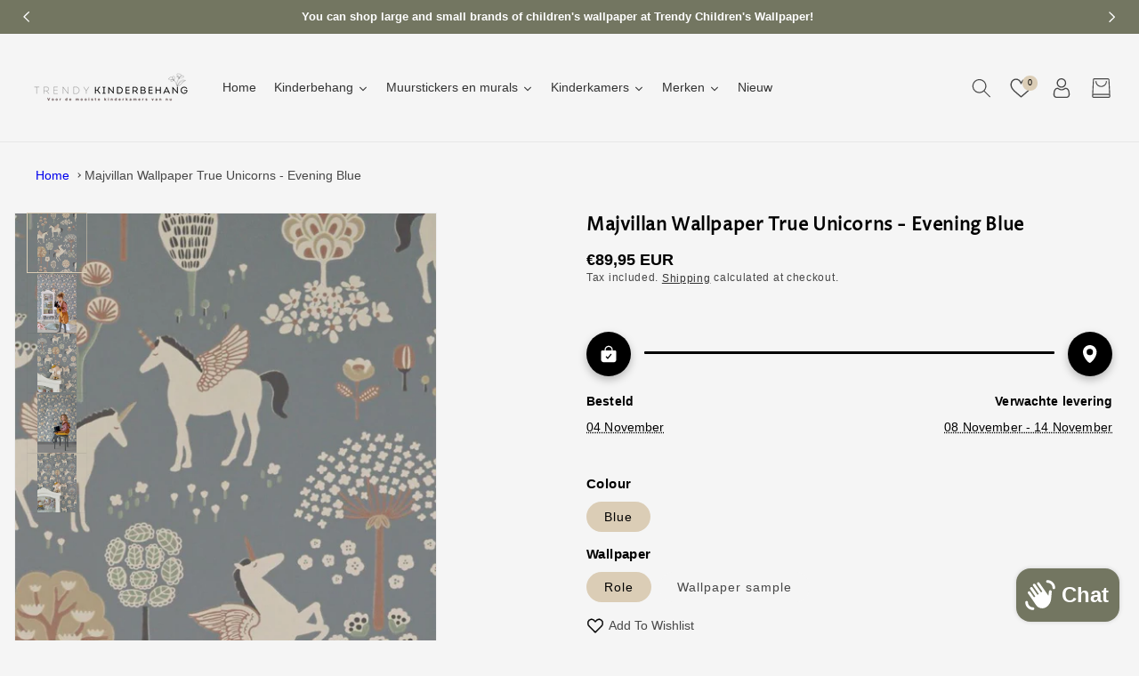

--- FILE ---
content_type: text/html; charset=utf-8
request_url: https://trendykinderbehang.nl/en/products/majvillan-behang-true-unicorns-evening-blue
body_size: 101362
content:
<!doctype html>
<html class="no-js" lang="en">
  <head>
<!-- Tido Whatsapp Pixel start-->
<script async src='https://whatsapp.bossapps.co/js/script?shop=trendykinderbehang.myshopify.com'></script>
<!-- Tido Whatsapp Pixel ended-->

 <!-- Google Tag Manager -->
<script>(function(w,d,s,l,i){w[l]=w[l]||[];w[l].push({'gtm.start':
new Date().getTime(),event:'gtm.js'});var f=d.getElementsByTagName(s)[0],
j=d.createElement(s),dl=l!='dataLayer'?'&l='+l:'';j.async=true;j.src=
'https://www.googletagmanager.com/gtm.js?id='+i+dl;f.parentNode.insertBefore(j,f);
})(window,document,'script','dataLayer','GTM-MHW8NXT');</script>
<!-- End Google Tag Manager -->
    
    <meta charset="utf-8">
    <meta http-equiv="X-UA-Compatible" content="IE=edge">
    <meta name="viewport" content="width=device-width,initial-scale=1">
    <meta name="theme-color" content="">
    <link rel="canonical" href="https://trendykinderbehang.nl/en/products/majvillan-behang-true-unicorns-evening-blue">
    <link rel="preconnect" href="https://cdn.shopify.com" crossorigin>
    <link rel="preconnect" href="https://fonts.googleapis.com">
    <link rel="preconnect" href="https://fonts.gstatic.com" crossorigin><link rel="icon" type="image/png" href="//trendykinderbehang.nl/cdn/shop/files/Favicon-Trendykinderbehang_50_x_50_px_-tp.png?crop=center&height=32&v=1681982185&width=32"><link rel="preconnect" href="https://fonts.shopifycdn.com" crossorigin><link rel="stylesheet" href="https://unpkg.com/aos@next/dist/aos.css" />

    <title>
      Majvillan Wallpaper True Unicorns - Evening Blue
 &ndash; Trendy Kinderbehang</title>




    
      <meta name="description" content="For the real unicorn fans! This fun print with unicorns, trees and plants from the Swedish wallpaper brand Majvillan is highly recommended for the children&#39;s room! The white unicorns and accents in the drawings stand out beautifully against the grayed blue color of the background. You can ideally combine this wallpaper with white or wooden furniture.">
    

    

<meta property="og:site_name" content="Trendy Kinderbehang">
<meta property="og:url" content="https://trendykinderbehang.nl/en/products/majvillan-behang-true-unicorns-evening-blue">
<meta property="og:title" content="Majvillan Wallpaper True Unicorns - Evening Blue">
<meta property="og:type" content="product">
<meta property="og:description" content="For the real unicorn fans! This fun print with unicorns, trees and plants from the Swedish wallpaper brand Majvillan is highly recommended for the children&#39;s room! The white unicorns and accents in the drawings stand out beautifully against the grayed blue color of the background. You can ideally combine this wallpaper with white or wooden furniture."><meta property="og:image" content="http://trendykinderbehang.nl/cdn/shop/products/Majvillan-behang-true-unicorns-evening-blue-116-01.jpg?v=1679823499">
  <meta property="og:image:secure_url" content="https://trendykinderbehang.nl/cdn/shop/products/Majvillan-behang-true-unicorns-evening-blue-116-01.jpg?v=1679823499">
  <meta property="og:image:width" content="700">
  <meta property="og:image:height" content="1054"><meta property="og:price:amount" content="1,00">
  <meta property="og:price:currency" content="EUR"><meta name="twitter:card" content="summary_large_image">
<meta name="twitter:title" content="Majvillan Wallpaper True Unicorns - Evening Blue">
<meta name="twitter:description" content="For the real unicorn fans! This fun print with unicorns, trees and plants from the Swedish wallpaper brand Majvillan is highly recommended for the children&#39;s room! The white unicorns and accents in the drawings stand out beautifully against the grayed blue color of the background. You can ideally combine this wallpaper with white or wooden furniture.">

    
    <script src="//trendykinderbehang.nl/cdn/shop/t/2/assets/global.js?v=165270858581536319811676712436" defer="defer"></script>
    <script>window.performance && window.performance.mark && window.performance.mark('shopify.content_for_header.start');</script><meta name="google-site-verification" content="McGWGXrafXtKvgcRiBRuDpByoiQ8k9XmLQCDX4jWH3o">
<meta name="facebook-domain-verification" content="8g2ob26e8yh8s5t2tfi9z0dvddc2aw">
<meta id="shopify-digital-wallet" name="shopify-digital-wallet" content="/69621907723/digital_wallets/dialog">
<meta name="shopify-checkout-api-token" content="1fa5cd70655ca53f09ccf4e632705f32">
<meta id="in-context-paypal-metadata" data-shop-id="69621907723" data-venmo-supported="false" data-environment="production" data-locale="en_US" data-paypal-v4="true" data-currency="EUR">
<link rel="alternate" hreflang="x-default" href="https://trendykinderbehang.nl/products/majvillan-behang-true-unicorns-evening-blue">
<link rel="alternate" hreflang="en" href="https://trendykinderbehang.nl/en/products/majvillan-behang-true-unicorns-evening-blue">
<link rel="alternate" hreflang="en-AE" href="https://trendykinderbehang.nl/en-int/products/majvillan-behang-true-unicorns-evening-blue">
<link rel="alternate" hreflang="nl-AE" href="https://trendykinderbehang.nl/nl-int/products/majvillan-behang-true-unicorns-evening-blue">
<link rel="alternate" hreflang="en-AU" href="https://trendykinderbehang.nl/en-int/products/majvillan-behang-true-unicorns-evening-blue">
<link rel="alternate" hreflang="nl-AU" href="https://trendykinderbehang.nl/nl-int/products/majvillan-behang-true-unicorns-evening-blue">
<link rel="alternate" hreflang="en-CA" href="https://trendykinderbehang.nl/en-int/products/majvillan-behang-true-unicorns-evening-blue">
<link rel="alternate" hreflang="nl-CA" href="https://trendykinderbehang.nl/nl-int/products/majvillan-behang-true-unicorns-evening-blue">
<link rel="alternate" hreflang="en-CH" href="https://trendykinderbehang.nl/en-int/products/majvillan-behang-true-unicorns-evening-blue">
<link rel="alternate" hreflang="nl-CH" href="https://trendykinderbehang.nl/nl-int/products/majvillan-behang-true-unicorns-evening-blue">
<link rel="alternate" hreflang="en-GB" href="https://trendykinderbehang.nl/en-int/products/majvillan-behang-true-unicorns-evening-blue">
<link rel="alternate" hreflang="nl-GB" href="https://trendykinderbehang.nl/nl-int/products/majvillan-behang-true-unicorns-evening-blue">
<link rel="alternate" hreflang="en-HK" href="https://trendykinderbehang.nl/en-int/products/majvillan-behang-true-unicorns-evening-blue">
<link rel="alternate" hreflang="nl-HK" href="https://trendykinderbehang.nl/nl-int/products/majvillan-behang-true-unicorns-evening-blue">
<link rel="alternate" hreflang="en-IL" href="https://trendykinderbehang.nl/en-int/products/majvillan-behang-true-unicorns-evening-blue">
<link rel="alternate" hreflang="nl-IL" href="https://trendykinderbehang.nl/nl-int/products/majvillan-behang-true-unicorns-evening-blue">
<link rel="alternate" hreflang="en-JP" href="https://trendykinderbehang.nl/en-int/products/majvillan-behang-true-unicorns-evening-blue">
<link rel="alternate" hreflang="nl-JP" href="https://trendykinderbehang.nl/nl-int/products/majvillan-behang-true-unicorns-evening-blue">
<link rel="alternate" hreflang="en-KR" href="https://trendykinderbehang.nl/en-int/products/majvillan-behang-true-unicorns-evening-blue">
<link rel="alternate" hreflang="nl-KR" href="https://trendykinderbehang.nl/nl-int/products/majvillan-behang-true-unicorns-evening-blue">
<link rel="alternate" hreflang="en-MY" href="https://trendykinderbehang.nl/en-int/products/majvillan-behang-true-unicorns-evening-blue">
<link rel="alternate" hreflang="nl-MY" href="https://trendykinderbehang.nl/nl-int/products/majvillan-behang-true-unicorns-evening-blue">
<link rel="alternate" hreflang="en-NO" href="https://trendykinderbehang.nl/en-int/products/majvillan-behang-true-unicorns-evening-blue">
<link rel="alternate" hreflang="nl-NO" href="https://trendykinderbehang.nl/nl-int/products/majvillan-behang-true-unicorns-evening-blue">
<link rel="alternate" hreflang="en-NZ" href="https://trendykinderbehang.nl/en-int/products/majvillan-behang-true-unicorns-evening-blue">
<link rel="alternate" hreflang="nl-NZ" href="https://trendykinderbehang.nl/nl-int/products/majvillan-behang-true-unicorns-evening-blue">
<link rel="alternate" hreflang="en-SG" href="https://trendykinderbehang.nl/en-int/products/majvillan-behang-true-unicorns-evening-blue">
<link rel="alternate" hreflang="nl-SG" href="https://trendykinderbehang.nl/nl-int/products/majvillan-behang-true-unicorns-evening-blue">
<link rel="alternate" hreflang="en-US" href="https://trendykinderbehang.nl/en-int/products/majvillan-behang-true-unicorns-evening-blue">
<link rel="alternate" hreflang="nl-US" href="https://trendykinderbehang.nl/nl-int/products/majvillan-behang-true-unicorns-evening-blue">
<link rel="alternate" hreflang="en-AT" href="https://trendykinderbehang.nl/en-eu/products/majvillan-behang-true-unicorns-evening-blue">
<link rel="alternate" hreflang="nl-AT" href="https://trendykinderbehang.nl/nl-eu/products/majvillan-behang-true-unicorns-evening-blue">
<link rel="alternate" hreflang="en-BE" href="https://trendykinderbehang.nl/en-eu/products/majvillan-behang-true-unicorns-evening-blue">
<link rel="alternate" hreflang="nl-BE" href="https://trendykinderbehang.nl/nl-eu/products/majvillan-behang-true-unicorns-evening-blue">
<link rel="alternate" hreflang="en-BG" href="https://trendykinderbehang.nl/en-eu/products/majvillan-behang-true-unicorns-evening-blue">
<link rel="alternate" hreflang="nl-BG" href="https://trendykinderbehang.nl/nl-eu/products/majvillan-behang-true-unicorns-evening-blue">
<link rel="alternate" hreflang="en-HR" href="https://trendykinderbehang.nl/en-eu/products/majvillan-behang-true-unicorns-evening-blue">
<link rel="alternate" hreflang="nl-HR" href="https://trendykinderbehang.nl/nl-eu/products/majvillan-behang-true-unicorns-evening-blue">
<link rel="alternate" hreflang="en-CY" href="https://trendykinderbehang.nl/en-eu/products/majvillan-behang-true-unicorns-evening-blue">
<link rel="alternate" hreflang="nl-CY" href="https://trendykinderbehang.nl/nl-eu/products/majvillan-behang-true-unicorns-evening-blue">
<link rel="alternate" hreflang="en-CZ" href="https://trendykinderbehang.nl/en-eu/products/majvillan-behang-true-unicorns-evening-blue">
<link rel="alternate" hreflang="nl-CZ" href="https://trendykinderbehang.nl/nl-eu/products/majvillan-behang-true-unicorns-evening-blue">
<link rel="alternate" hreflang="en-DE" href="https://trendykinderbehang.nl/en-eu/products/majvillan-behang-true-unicorns-evening-blue">
<link rel="alternate" hreflang="nl-DE" href="https://trendykinderbehang.nl/nl-eu/products/majvillan-behang-true-unicorns-evening-blue">
<link rel="alternate" hreflang="en-DK" href="https://trendykinderbehang.nl/en-eu/products/majvillan-behang-true-unicorns-evening-blue">
<link rel="alternate" hreflang="nl-DK" href="https://trendykinderbehang.nl/nl-eu/products/majvillan-behang-true-unicorns-evening-blue">
<link rel="alternate" hreflang="en-EE" href="https://trendykinderbehang.nl/en-eu/products/majvillan-behang-true-unicorns-evening-blue">
<link rel="alternate" hreflang="nl-EE" href="https://trendykinderbehang.nl/nl-eu/products/majvillan-behang-true-unicorns-evening-blue">
<link rel="alternate" hreflang="en-FI" href="https://trendykinderbehang.nl/en-eu/products/majvillan-behang-true-unicorns-evening-blue">
<link rel="alternate" hreflang="nl-FI" href="https://trendykinderbehang.nl/nl-eu/products/majvillan-behang-true-unicorns-evening-blue">
<link rel="alternate" hreflang="en-FR" href="https://trendykinderbehang.nl/en-eu/products/majvillan-behang-true-unicorns-evening-blue">
<link rel="alternate" hreflang="nl-FR" href="https://trendykinderbehang.nl/nl-eu/products/majvillan-behang-true-unicorns-evening-blue">
<link rel="alternate" hreflang="en-GR" href="https://trendykinderbehang.nl/en-eu/products/majvillan-behang-true-unicorns-evening-blue">
<link rel="alternate" hreflang="nl-GR" href="https://trendykinderbehang.nl/nl-eu/products/majvillan-behang-true-unicorns-evening-blue">
<link rel="alternate" hreflang="en-HU" href="https://trendykinderbehang.nl/en-eu/products/majvillan-behang-true-unicorns-evening-blue">
<link rel="alternate" hreflang="nl-HU" href="https://trendykinderbehang.nl/nl-eu/products/majvillan-behang-true-unicorns-evening-blue">
<link rel="alternate" hreflang="en-IE" href="https://trendykinderbehang.nl/en-eu/products/majvillan-behang-true-unicorns-evening-blue">
<link rel="alternate" hreflang="nl-IE" href="https://trendykinderbehang.nl/nl-eu/products/majvillan-behang-true-unicorns-evening-blue">
<link rel="alternate" hreflang="en-IT" href="https://trendykinderbehang.nl/en-eu/products/majvillan-behang-true-unicorns-evening-blue">
<link rel="alternate" hreflang="nl-IT" href="https://trendykinderbehang.nl/nl-eu/products/majvillan-behang-true-unicorns-evening-blue">
<link rel="alternate" hreflang="en-LV" href="https://trendykinderbehang.nl/en-eu/products/majvillan-behang-true-unicorns-evening-blue">
<link rel="alternate" hreflang="nl-LV" href="https://trendykinderbehang.nl/nl-eu/products/majvillan-behang-true-unicorns-evening-blue">
<link rel="alternate" hreflang="en-LT" href="https://trendykinderbehang.nl/en-eu/products/majvillan-behang-true-unicorns-evening-blue">
<link rel="alternate" hreflang="nl-LT" href="https://trendykinderbehang.nl/nl-eu/products/majvillan-behang-true-unicorns-evening-blue">
<link rel="alternate" hreflang="en-LU" href="https://trendykinderbehang.nl/en-eu/products/majvillan-behang-true-unicorns-evening-blue">
<link rel="alternate" hreflang="nl-LU" href="https://trendykinderbehang.nl/nl-eu/products/majvillan-behang-true-unicorns-evening-blue">
<link rel="alternate" hreflang="en-MT" href="https://trendykinderbehang.nl/en-eu/products/majvillan-behang-true-unicorns-evening-blue">
<link rel="alternate" hreflang="nl-MT" href="https://trendykinderbehang.nl/nl-eu/products/majvillan-behang-true-unicorns-evening-blue">
<link rel="alternate" hreflang="en-PL" href="https://trendykinderbehang.nl/en-eu/products/majvillan-behang-true-unicorns-evening-blue">
<link rel="alternate" hreflang="nl-PL" href="https://trendykinderbehang.nl/nl-eu/products/majvillan-behang-true-unicorns-evening-blue">
<link rel="alternate" hreflang="en-PT" href="https://trendykinderbehang.nl/en-eu/products/majvillan-behang-true-unicorns-evening-blue">
<link rel="alternate" hreflang="nl-PT" href="https://trendykinderbehang.nl/nl-eu/products/majvillan-behang-true-unicorns-evening-blue">
<link rel="alternate" hreflang="en-RO" href="https://trendykinderbehang.nl/en-eu/products/majvillan-behang-true-unicorns-evening-blue">
<link rel="alternate" hreflang="nl-RO" href="https://trendykinderbehang.nl/nl-eu/products/majvillan-behang-true-unicorns-evening-blue">
<link rel="alternate" hreflang="en-SK" href="https://trendykinderbehang.nl/en-eu/products/majvillan-behang-true-unicorns-evening-blue">
<link rel="alternate" hreflang="nl-SK" href="https://trendykinderbehang.nl/nl-eu/products/majvillan-behang-true-unicorns-evening-blue">
<link rel="alternate" hreflang="en-SI" href="https://trendykinderbehang.nl/en-eu/products/majvillan-behang-true-unicorns-evening-blue">
<link rel="alternate" hreflang="nl-SI" href="https://trendykinderbehang.nl/nl-eu/products/majvillan-behang-true-unicorns-evening-blue">
<link rel="alternate" hreflang="en-ES" href="https://trendykinderbehang.nl/en-eu/products/majvillan-behang-true-unicorns-evening-blue">
<link rel="alternate" hreflang="nl-ES" href="https://trendykinderbehang.nl/nl-eu/products/majvillan-behang-true-unicorns-evening-blue">
<link rel="alternate" hreflang="en-SE" href="https://trendykinderbehang.nl/en-eu/products/majvillan-behang-true-unicorns-evening-blue">
<link rel="alternate" hreflang="nl-SE" href="https://trendykinderbehang.nl/nl-eu/products/majvillan-behang-true-unicorns-evening-blue">
<link rel="alternate" type="application/json+oembed" href="https://trendykinderbehang.nl/en/products/majvillan-behang-true-unicorns-evening-blue.oembed">
<script async="async" src="/checkouts/internal/preloads.js?locale=en-NL"></script>
<script id="shopify-features" type="application/json">{"accessToken":"1fa5cd70655ca53f09ccf4e632705f32","betas":["rich-media-storefront-analytics"],"domain":"trendykinderbehang.nl","predictiveSearch":true,"shopId":69621907723,"locale":"en"}</script>
<script>var Shopify = Shopify || {};
Shopify.shop = "trendykinderbehang.myshopify.com";
Shopify.locale = "en";
Shopify.currency = {"active":"EUR","rate":"1.0"};
Shopify.country = "NL";
Shopify.theme = {"name":"Speedo | Pandora Wallpaper","id":141849526539,"schema_name":"Dawn_Pandora_Wallpaper","schema_version":"6.0.2","theme_store_id":null,"role":"main"};
Shopify.theme.handle = "null";
Shopify.theme.style = {"id":null,"handle":null};
Shopify.cdnHost = "trendykinderbehang.nl/cdn";
Shopify.routes = Shopify.routes || {};
Shopify.routes.root = "/en/";</script>
<script type="module">!function(o){(o.Shopify=o.Shopify||{}).modules=!0}(window);</script>
<script>!function(o){function n(){var o=[];function n(){o.push(Array.prototype.slice.apply(arguments))}return n.q=o,n}var t=o.Shopify=o.Shopify||{};t.loadFeatures=n(),t.autoloadFeatures=n()}(window);</script>
<script id="shop-js-analytics" type="application/json">{"pageType":"product"}</script>
<script defer="defer" async type="module" src="//trendykinderbehang.nl/cdn/shopifycloud/shop-js/modules/v2/client.init-shop-cart-sync_Bc8-qrdt.en.esm.js"></script>
<script defer="defer" async type="module" src="//trendykinderbehang.nl/cdn/shopifycloud/shop-js/modules/v2/chunk.common_CmNk3qlo.esm.js"></script>
<script type="module">
  await import("//trendykinderbehang.nl/cdn/shopifycloud/shop-js/modules/v2/client.init-shop-cart-sync_Bc8-qrdt.en.esm.js");
await import("//trendykinderbehang.nl/cdn/shopifycloud/shop-js/modules/v2/chunk.common_CmNk3qlo.esm.js");

  window.Shopify.SignInWithShop?.initShopCartSync?.({"fedCMEnabled":true,"windoidEnabled":true});

</script>
<script>(function() {
  var isLoaded = false;
  function asyncLoad() {
    if (isLoaded) return;
    isLoaded = true;
    var urls = ["https:\/\/trendykinderbehang.myshopify.com\/apps\/delivery\/delivery_coder.js?t=1711784777.7139\u0026n=24638893\u0026shop=trendykinderbehang.myshopify.com","https:\/\/ecommplugins-scripts.trustpilot.com\/v2.1\/js\/header.min.js?settings=eyJrZXkiOiJTcnJtVGhkR1RjQXJNS0huIiwicyI6Im5vbmUifQ==\u0026v=2.5\u0026shop=trendykinderbehang.myshopify.com","https:\/\/ecommplugins-trustboxsettings.trustpilot.com\/trendykinderbehang.myshopify.com.js?settings=1681294744439\u0026shop=trendykinderbehang.myshopify.com","https:\/\/widget.trustpilot.com\/bootstrap\/v5\/tp.widget.sync.bootstrap.min.js?shop=trendykinderbehang.myshopify.com","https:\/\/portfolio.zifyapp.com\/js\/frontend\/scripttag-v1.js?shop=trendykinderbehang.myshopify.com","https:\/\/cdn.nfcube.com\/instafeed-9ded9f6664fe3616438f1c8707df7589.js?shop=trendykinderbehang.myshopify.com"];
    for (var i = 0; i < urls.length; i++) {
      var s = document.createElement('script');
      s.type = 'text/javascript';
      s.async = true;
      s.src = urls[i];
      var x = document.getElementsByTagName('script')[0];
      x.parentNode.insertBefore(s, x);
    }
  };
  if(window.attachEvent) {
    window.attachEvent('onload', asyncLoad);
  } else {
    window.addEventListener('load', asyncLoad, false);
  }
})();</script>
<script id="__st">var __st={"a":69621907723,"offset":3600,"reqid":"870d73f4-84f1-4b7f-b30b-7604a602a5ba-1762285771","pageurl":"trendykinderbehang.nl\/en\/products\/majvillan-behang-true-unicorns-evening-blue","u":"a9fd1695dd6b","p":"product","rtyp":"product","rid":8194332197131};</script>
<script>window.ShopifyPaypalV4VisibilityTracking = true;</script>
<script id="captcha-bootstrap">!function(){'use strict';const t='contact',e='account',n='new_comment',o=[[t,t],['blogs',n],['comments',n],[t,'customer']],c=[[e,'customer_login'],[e,'guest_login'],[e,'recover_customer_password'],[e,'create_customer']],r=t=>t.map((([t,e])=>`form[action*='/${t}']:not([data-nocaptcha='true']) input[name='form_type'][value='${e}']`)).join(','),a=t=>()=>t?[...document.querySelectorAll(t)].map((t=>t.form)):[];function s(){const t=[...o],e=r(t);return a(e)}const i='password',u='form_key',d=['recaptcha-v3-token','g-recaptcha-response','h-captcha-response',i],f=()=>{try{return window.sessionStorage}catch{return}},m='__shopify_v',_=t=>t.elements[u];function p(t,e,n=!1){try{const o=window.sessionStorage,c=JSON.parse(o.getItem(e)),{data:r}=function(t){const{data:e,action:n}=t;return t[m]||n?{data:e,action:n}:{data:t,action:n}}(c);for(const[e,n]of Object.entries(r))t.elements[e]&&(t.elements[e].value=n);n&&o.removeItem(e)}catch(o){console.error('form repopulation failed',{error:o})}}const l='form_type',E='cptcha';function T(t){t.dataset[E]=!0}const w=window,h=w.document,L='Shopify',v='ce_forms',y='captcha';let A=!1;((t,e)=>{const n=(g='f06e6c50-85a8-45c8-87d0-21a2b65856fe',I='https://cdn.shopify.com/shopifycloud/storefront-forms-hcaptcha/ce_storefront_forms_captcha_hcaptcha.v1.5.2.iife.js',D={infoText:'Protected by hCaptcha',privacyText:'Privacy',termsText:'Terms'},(t,e,n)=>{const o=w[L][v],c=o.bindForm;if(c)return c(t,g,e,D).then(n);var r;o.q.push([[t,g,e,D],n]),r=I,A||(h.body.append(Object.assign(h.createElement('script'),{id:'captcha-provider',async:!0,src:r})),A=!0)});var g,I,D;w[L]=w[L]||{},w[L][v]=w[L][v]||{},w[L][v].q=[],w[L][y]=w[L][y]||{},w[L][y].protect=function(t,e){n(t,void 0,e),T(t)},Object.freeze(w[L][y]),function(t,e,n,w,h,L){const[v,y,A,g]=function(t,e,n){const i=e?o:[],u=t?c:[],d=[...i,...u],f=r(d),m=r(i),_=r(d.filter((([t,e])=>n.includes(e))));return[a(f),a(m),a(_),s()]}(w,h,L),I=t=>{const e=t.target;return e instanceof HTMLFormElement?e:e&&e.form},D=t=>v().includes(t);t.addEventListener('submit',(t=>{const e=I(t);if(!e)return;const n=D(e)&&!e.dataset.hcaptchaBound&&!e.dataset.recaptchaBound,o=_(e),c=g().includes(e)&&(!o||!o.value);(n||c)&&t.preventDefault(),c&&!n&&(function(t){try{if(!f())return;!function(t){const e=f();if(!e)return;const n=_(t);if(!n)return;const o=n.value;o&&e.removeItem(o)}(t);const e=Array.from(Array(32),(()=>Math.random().toString(36)[2])).join('');!function(t,e){_(t)||t.append(Object.assign(document.createElement('input'),{type:'hidden',name:u})),t.elements[u].value=e}(t,e),function(t,e){const n=f();if(!n)return;const o=[...t.querySelectorAll(`input[type='${i}']`)].map((({name:t})=>t)),c=[...d,...o],r={};for(const[a,s]of new FormData(t).entries())c.includes(a)||(r[a]=s);n.setItem(e,JSON.stringify({[m]:1,action:t.action,data:r}))}(t,e)}catch(e){console.error('failed to persist form',e)}}(e),e.submit())}));const S=(t,e)=>{t&&!t.dataset[E]&&(n(t,e.some((e=>e===t))),T(t))};for(const o of['focusin','change'])t.addEventListener(o,(t=>{const e=I(t);D(e)&&S(e,y())}));const B=e.get('form_key'),M=e.get(l),P=B&&M;t.addEventListener('DOMContentLoaded',(()=>{const t=y();if(P)for(const e of t)e.elements[l].value===M&&p(e,B);[...new Set([...A(),...v().filter((t=>'true'===t.dataset.shopifyCaptcha))])].forEach((e=>S(e,t)))}))}(h,new URLSearchParams(w.location.search),n,t,e,['guest_login'])})(!0,!0)}();</script>
<script integrity="sha256-52AcMU7V7pcBOXWImdc/TAGTFKeNjmkeM1Pvks/DTgc=" data-source-attribution="shopify.loadfeatures" defer="defer" src="//trendykinderbehang.nl/cdn/shopifycloud/storefront/assets/storefront/load_feature-81c60534.js" crossorigin="anonymous"></script>
<script data-source-attribution="shopify.dynamic_checkout.dynamic.init">var Shopify=Shopify||{};Shopify.PaymentButton=Shopify.PaymentButton||{isStorefrontPortableWallets:!0,init:function(){window.Shopify.PaymentButton.init=function(){};var t=document.createElement("script");t.src="https://trendykinderbehang.nl/cdn/shopifycloud/portable-wallets/latest/portable-wallets.en.js",t.type="module",document.head.appendChild(t)}};
</script>
<script data-source-attribution="shopify.dynamic_checkout.buyer_consent">
  function portableWalletsHideBuyerConsent(e){var t=document.getElementById("shopify-buyer-consent"),n=document.getElementById("shopify-subscription-policy-button");t&&n&&(t.classList.add("hidden"),t.setAttribute("aria-hidden","true"),n.removeEventListener("click",e))}function portableWalletsShowBuyerConsent(e){var t=document.getElementById("shopify-buyer-consent"),n=document.getElementById("shopify-subscription-policy-button");t&&n&&(t.classList.remove("hidden"),t.removeAttribute("aria-hidden"),n.addEventListener("click",e))}window.Shopify?.PaymentButton&&(window.Shopify.PaymentButton.hideBuyerConsent=portableWalletsHideBuyerConsent,window.Shopify.PaymentButton.showBuyerConsent=portableWalletsShowBuyerConsent);
</script>
<script data-source-attribution="shopify.dynamic_checkout.cart.bootstrap">document.addEventListener("DOMContentLoaded",(function(){function t(){return document.querySelector("shopify-accelerated-checkout-cart, shopify-accelerated-checkout")}if(t())Shopify.PaymentButton.init();else{new MutationObserver((function(e,n){t()&&(Shopify.PaymentButton.init(),n.disconnect())})).observe(document.body,{childList:!0,subtree:!0})}}));
</script>
<link id="shopify-accelerated-checkout-styles" rel="stylesheet" media="screen" href="https://trendykinderbehang.nl/cdn/shopifycloud/portable-wallets/latest/accelerated-checkout-backwards-compat.css" crossorigin="anonymous">
<style id="shopify-accelerated-checkout-cart">
        #shopify-buyer-consent {
  margin-top: 1em;
  display: inline-block;
  width: 100%;
}

#shopify-buyer-consent.hidden {
  display: none;
}

#shopify-subscription-policy-button {
  background: none;
  border: none;
  padding: 0;
  text-decoration: underline;
  font-size: inherit;
  cursor: pointer;
}

#shopify-subscription-policy-button::before {
  box-shadow: none;
}

      </style>
<script id="sections-script" data-sections="product-recommendations,header,footer" defer="defer" src="//trendykinderbehang.nl/cdn/shop/t/2/compiled_assets/scripts.js?4155"></script>
<script>window.performance && window.performance.mark && window.performance.mark('shopify.content_for_header.end');</script>


    <link href="https://fonts.googleapis.com/css2?family=Philosopher:ital,wght@0,400;0,700;1,400;1,700&display=swap" rel="stylesheet">
    <link href="https://fonts.googleapis.com/css2?family=Poppins:wght@100;200;300;400;500;600;700&display=swap" rel="stylesheet">

    <style data-shopify>
      
      
      
      
      @font-face {
  font-family: "Proza Libre";
  font-weight: 400;
  font-style: normal;
  font-display: swap;
  src: url("//trendykinderbehang.nl/cdn/fonts/proza_libre/prozalibre_n4.f0507b32b728d57643b7359f19cd41165a2ba3ad.woff2") format("woff2"),
       url("//trendykinderbehang.nl/cdn/fonts/proza_libre/prozalibre_n4.11ea93e06205ad0e376283cb5b58368f304c1fe5.woff") format("woff");
}


      :root {
        --font-body-family: "system_ui", -apple-system, 'Segoe UI', Roboto, 'Helvetica Neue', 'Noto Sans', 'Liberation Sans', Arial, sans-serif, 'Apple Color Emoji', 'Segoe UI Emoji', 'Segoe UI Symbol', 'Noto Color Emoji';
        --font-body-style: normal;
        --font-body-weight: 400;
        --font-body-weight-bold: 700;

        --font-heading-family: "Proza Libre", sans-serif;
        --font-heading-style: normal;
        --font-heading-weight: 400;

        --font-body-scale: 1.0;
        --font-heading-scale: 1.0;

        --color-base-text: 71, 71, 71;
        --color-shadow: 71, 71, 71;
        --color-base-background-1: 245, 245, 245;
        --color-base-background-2: 245, 245, 245;
        --color-base-solid-button-labels: 0, 0, 0;
        --color-base-outline-button-labels: 18, 18, 18;
        --color-base-accent-1: 219, 205, 182;
        --color-base-accent-2: 234, 231, 230;
        --payment-terms-background-color: #f5f5f5;
         
        --color-base-button-text-hover: #fff;
        --color-base-button-background-hover: #000;
        --color-base-main_heading: #000;

        --gradient-base-background-1: #f5f5f5;
        --gradient-base-background-2: #F5F5F5;
        --gradient-base-accent-1: #dbcdb6;
        --gradient-base-accent-2: #eae7e6;

        --media-padding: px;
        --media-border-opacity: 0.05;
        --media-border-width: 1px;
        --media-radius: 0px;
        --media-shadow-opacity: 0.0;
        --media-shadow-horizontal-offset: 0px;
        --media-shadow-vertical-offset: 0px;
        --media-shadow-blur-radius: 0px;
        --media-shadow-visible: 0;

        --page-width: 150rem;
        --page-width-margin: 0rem;

        --card-image-padding: 0.0rem;
        --card-corner-radius: 1.0rem;
        --card-text-alignment: left;
        --card-border-width: 0.0rem;
        --card-border-opacity: 0.0;
        --card-shadow-opacity: 0.1;
        --card-shadow-visible: 1;
        --card-shadow-horizontal-offset: 0.0rem;
        --card-shadow-vertical-offset: 0.0rem;
        --card-shadow-blur-radius: 0.0rem;

        --badge-corner-radius: 4.0rem;

        --popup-border-width: 1px;
        --popup-border-opacity: 0.1;
        --popup-corner-radius: 0px;
        --popup-shadow-opacity: 0.0;
        --popup-shadow-horizontal-offset: 0px;
        --popup-shadow-vertical-offset: 0px;
        --popup-shadow-blur-radius: 0px;

        --drawer-border-width: 1px;
        --drawer-border-opacity: 0.1;
        --drawer-shadow-opacity: 0.0;
        --drawer-shadow-horizontal-offset: 0px;
        --drawer-shadow-vertical-offset: 0px;
        --drawer-shadow-blur-radius: 0px;

        --spacing-sections-desktop: 0px;
        --spacing-sections-mobile: 0px;

        --grid-desktop-vertical-spacing: 28px;
        --grid-desktop-horizontal-spacing: 28px;
        --grid-mobile-vertical-spacing: 14px;
        --grid-mobile-horizontal-spacing: 14px;

        --text-boxes-border-opacity: 0.0;
        --text-boxes-border-width: 0px;
        --text-boxes-radius: 0px;
        --text-boxes-shadow-opacity: 0.0;
        --text-boxes-shadow-visible: 0;
        --text-boxes-shadow-horizontal-offset: 0px;
        --text-boxes-shadow-vertical-offset: 0px;
        --text-boxes-shadow-blur-radius: 0px;

        --buttons-radius: 40px;
        --buttons-radius-outset: 41px;
        --buttons-border-width: 1px;
        --buttons-border-opacity: 1.0;
        --buttons-shadow-opacity: 0.0;
        --buttons-shadow-visible: 0;
        --buttons-shadow-horizontal-offset: 0px;
        --buttons-shadow-vertical-offset: 0px;
        --buttons-shadow-blur-radius: 0px;
        --buttons-border-offset: 0.3px;

        --inputs-radius: 40px;
        --inputs-border-width: 1px;
        --inputs-border-opacity: 0.55;
        --inputs-shadow-opacity: 0.0;
        --inputs-shadow-horizontal-offset: 0px;
        --inputs-margin-offset: 0px;
        --inputs-shadow-vertical-offset: 0px;
        --inputs-shadow-blur-radius: 0px;
        --inputs-radius-outset: 41px;

        --variant-pills-radius: 40px;
        --variant-pills-border-width: 0px;
        --variant-pills-border-opacity: 0.55;
        --variant-pills-shadow-opacity: 0.0;
        --variant-pills-shadow-horizontal-offset: 0px;
        --variant-pills-shadow-vertical-offset: 0px;
        --variant-pills-shadow-blur-radius: 0px;
      }

      *,
      *::before,
      *::after {
        box-sizing: inherit;
      }

      html {
        box-sizing: border-box;
        font-size: calc(var(--font-body-scale) * 62.5%);
        height: 100%;
      }



      
      body {
        display: grid;
        grid-template-rows: auto auto 1fr auto;
        grid-template-columns: 100%;
        min-height: 100%;
        margin: 0;
        font-size: 1.4rem;
        letter-spacing: 0;
        line-height: calc(1 + 0.8 / var(--font-body-scale));
        font-family: var(--font-body-family);
        font-style: var(--font-body-style);
        font-weight: var(--font-body-weight);
        color: rgb(var(--color-base-text));
      }

      @media screen and (min-width: 750px) {
        body {
          font-size: 1.4rem;
        }
      }
    </style>

    <link href="//trendykinderbehang.nl/cdn/shop/t/2/assets/base.css?v=48179207778814195601748978158" rel="stylesheet" type="text/css" media="all" />
    <link href="//trendykinderbehang.nl/cdn/shop/t/2/assets/theme.css?v=105997007003712207781676712437" rel="stylesheet" type="text/css" media="all" />


  

   
<link rel="preload" as="font" href="//trendykinderbehang.nl/cdn/fonts/proza_libre/prozalibre_n4.f0507b32b728d57643b7359f19cd41165a2ba3ad.woff2" type="font/woff2" crossorigin><link rel="stylesheet" href="//trendykinderbehang.nl/cdn/shop/t/2/assets/component-predictive-search.css?v=165644661289088488651676712436" media="print" onload="this.media='all'"><script>document.documentElement.className = document.documentElement.className.replace('no-js', 'js');
    if (Shopify.designMode) {
      document.documentElement.classList.add('shopify-design-mode');
    }
    </script>
   <script src="https://ajax.googleapis.com/ajax/libs/jquery/3.6.0/jquery.min.js"></script>



<meta name="google-site-verification" content="McGWGXrafXtKvgcRiBRuDpByoiQ8k9XmLQCDX4jWH3o" />


  
  <style type='text/css'>
    :root {--delivery-country-image-url:url("https://dc.codericp.com/delivery/code_f.png");}
    .icon-ad_f{background-image:var(--delivery-country-image-url);background-position:0 0;width:20px;height:12px}.icon-ae_f{background-image:var(--delivery-country-image-url);background-position:-21px 0;width:20px;height:12px}.icon-af_f{background-image:var(--delivery-country-image-url);background-position:0 -13px;width:20px;height:12px}.icon-ag_f{background-image:var(--delivery-country-image-url);background-position:-21px -13px;width:20px;height:12px}.icon-ai_f{background-image:var(--delivery-country-image-url);background-position:0 -26px;width:20px;height:12px}.icon-al_f{background-image:var(--delivery-country-image-url);background-position:-21px -26px;width:20px;height:12px}.icon-am_f{background-image:var(--delivery-country-image-url);background-position:-42px 0;width:20px;height:12px}.icon-ao_f{background-image:var(--delivery-country-image-url);background-position:-42px -13px;width:20px;height:12px}.icon-aq_f{background-image:var(--delivery-country-image-url);background-position:-42px -26px;width:20px;height:12px}.icon-ar_f{background-image:var(--delivery-country-image-url);background-position:0 -39px;width:20px;height:12px}.icon-as_f{background-image:var(--delivery-country-image-url);background-position:-21px -39px;width:20px;height:12px}.icon-at_f{background-image:var(--delivery-country-image-url);background-position:-42px -39px;width:20px;height:12px}.icon-au_f{background-image:var(--delivery-country-image-url);background-position:-63px 0;width:20px;height:12px}.icon-aw_f{background-image:var(--delivery-country-image-url);background-position:-63px -13px;width:20px;height:12px}.icon-ax_f{background-image:var(--delivery-country-image-url);background-position:-63px -26px;width:20px;height:12px}.icon-az_f{background-image:var(--delivery-country-image-url);background-position:-63px -39px;width:20px;height:12px}.icon-ba_f{background-image:var(--delivery-country-image-url);background-position:0 -52px;width:20px;height:12px}.icon-bb_f{background-image:var(--delivery-country-image-url);background-position:-21px -52px;width:20px;height:12px}.icon-bd_f{background-image:var(--delivery-country-image-url);background-position:-42px -52px;width:20px;height:12px}.icon-be_f{background-image:var(--delivery-country-image-url);background-position:-63px -52px;width:20px;height:12px}.icon-bf_f{background-image:var(--delivery-country-image-url);background-position:0 -65px;width:20px;height:12px}.icon-bg_f{background-image:var(--delivery-country-image-url);background-position:-21px -65px;width:20px;height:12px}.icon-bh_f{background-image:var(--delivery-country-image-url);background-position:-42px -65px;width:20px;height:12px}.icon-bi_f{background-image:var(--delivery-country-image-url);background-position:-63px -65px;width:20px;height:12px}.icon-bj_f{background-image:var(--delivery-country-image-url);background-position:-84px 0;width:20px;height:12px}.icon-bl_f{background-image:var(--delivery-country-image-url);background-position:-84px -13px;width:20px;height:12px}.icon-bm_f{background-image:var(--delivery-country-image-url);background-position:-84px -26px;width:20px;height:12px}.icon-bn_f{background-image:var(--delivery-country-image-url);background-position:-84px -39px;width:20px;height:12px}.icon-bo_f{background-image:var(--delivery-country-image-url);background-position:-84px -52px;width:20px;height:12px}.icon-bq_f{background-image:var(--delivery-country-image-url);background-position:-84px -65px;width:20px;height:12px}.icon-br_f{background-image:var(--delivery-country-image-url);background-position:0 -78px;width:20px;height:12px}.icon-bs_f{background-image:var(--delivery-country-image-url);background-position:-21px -78px;width:20px;height:12px}.icon-bt_f{background-image:var(--delivery-country-image-url);background-position:-42px -78px;width:20px;height:12px}.icon-bv_f{background-image:var(--delivery-country-image-url);background-position:-63px -78px;width:20px;height:12px}.icon-bw_f{background-image:var(--delivery-country-image-url);background-position:-84px -78px;width:20px;height:12px}.icon-by_f{background-image:var(--delivery-country-image-url);background-position:0 -91px;width:20px;height:12px}.icon-bz_f{background-image:var(--delivery-country-image-url);background-position:-21px -91px;width:20px;height:12px}.icon-ca_f{background-image:var(--delivery-country-image-url);background-position:-42px -91px;width:20px;height:12px}.icon-cc_f{background-image:var(--delivery-country-image-url);background-position:-63px -91px;width:20px;height:12px}.icon-cd_f{background-image:var(--delivery-country-image-url);background-position:-84px -91px;width:20px;height:12px}.icon-cf_f{background-image:var(--delivery-country-image-url);background-position:-105px 0;width:20px;height:12px}.icon-cg_f{background-image:var(--delivery-country-image-url);background-position:-105px -13px;width:20px;height:12px}.icon-ch_f{background-image:var(--delivery-country-image-url);background-position:-105px -26px;width:20px;height:12px}.icon-ci_f{background-image:var(--delivery-country-image-url);background-position:-105px -39px;width:20px;height:12px}.icon-ck_f{background-image:var(--delivery-country-image-url);background-position:-105px -52px;width:20px;height:12px}.icon-cl_f{background-image:var(--delivery-country-image-url);background-position:-105px -65px;width:20px;height:12px}.icon-cm_f{background-image:var(--delivery-country-image-url);background-position:-105px -78px;width:20px;height:12px}.icon-cn_f{background-image:var(--delivery-country-image-url);background-position:-105px -91px;width:20px;height:12px}.icon-co_f{background-image:var(--delivery-country-image-url);background-position:0 -104px;width:20px;height:12px}.icon-cr_f{background-image:var(--delivery-country-image-url);background-position:-21px -104px;width:20px;height:12px}.icon-cu_f{background-image:var(--delivery-country-image-url);background-position:-42px -104px;width:20px;height:12px}.icon-cv_f{background-image:var(--delivery-country-image-url);background-position:-63px -104px;width:20px;height:12px}.icon-cw_f{background-image:var(--delivery-country-image-url);background-position:-84px -104px;width:20px;height:12px}.icon-cx_f{background-image:var(--delivery-country-image-url);background-position:-105px -104px;width:20px;height:12px}.icon-cy_f{background-image:var(--delivery-country-image-url);background-position:-126px 0;width:20px;height:12px}.icon-cz_f{background-image:var(--delivery-country-image-url);background-position:-126px -13px;width:20px;height:12px}.icon-de_f{background-image:var(--delivery-country-image-url);background-position:-126px -26px;width:20px;height:12px}.icon-dj_f{background-image:var(--delivery-country-image-url);background-position:-126px -39px;width:20px;height:12px}.icon-dk_f{background-image:var(--delivery-country-image-url);background-position:-126px -52px;width:20px;height:12px}.icon-dm_f{background-image:var(--delivery-country-image-url);background-position:-126px -65px;width:20px;height:12px}.icon-do_f{background-image:var(--delivery-country-image-url);background-position:-126px -78px;width:20px;height:12px}.icon-dz_f{background-image:var(--delivery-country-image-url);background-position:-126px -91px;width:20px;height:12px}.icon-ec_f{background-image:var(--delivery-country-image-url);background-position:-126px -104px;width:20px;height:12px}.icon-ee_f{background-image:var(--delivery-country-image-url);background-position:0 -117px;width:20px;height:12px}.icon-eg_f{background-image:var(--delivery-country-image-url);background-position:-21px -117px;width:20px;height:12px}.icon-eh_f{background-image:var(--delivery-country-image-url);background-position:-42px -117px;width:20px;height:12px}.icon-er_f{background-image:var(--delivery-country-image-url);background-position:-63px -117px;width:20px;height:12px}.icon-es_f{background-image:var(--delivery-country-image-url);background-position:-84px -117px;width:20px;height:12px}.icon-et_f{background-image:var(--delivery-country-image-url);background-position:-105px -117px;width:20px;height:12px}.icon-fi_f{background-image:var(--delivery-country-image-url);background-position:-126px -117px;width:20px;height:12px}.icon-fj_f{background-image:var(--delivery-country-image-url);background-position:0 -130px;width:20px;height:12px}.icon-fk_f{background-image:var(--delivery-country-image-url);background-position:-21px -130px;width:20px;height:12px}.icon-fm_f{background-image:var(--delivery-country-image-url);background-position:-42px -130px;width:20px;height:12px}.icon-fo_f{background-image:var(--delivery-country-image-url);background-position:-63px -130px;width:20px;height:12px}.icon-fr_f{background-image:var(--delivery-country-image-url);background-position:-84px -130px;width:20px;height:12px}.icon-ga_f{background-image:var(--delivery-country-image-url);background-position:-105px -130px;width:20px;height:12px}.icon-gb_f{background-image:var(--delivery-country-image-url);background-position:-126px -130px;width:20px;height:12px}.icon-gd_f{background-image:var(--delivery-country-image-url);background-position:-147px 0;width:20px;height:12px}.icon-ge_f{background-image:var(--delivery-country-image-url);background-position:-147px -13px;width:20px;height:12px}.icon-gf_f{background-image:var(--delivery-country-image-url);background-position:-147px -26px;width:20px;height:12px}.icon-gg_f{background-image:var(--delivery-country-image-url);background-position:-147px -39px;width:20px;height:12px}.icon-gh_f{background-image:var(--delivery-country-image-url);background-position:-147px -52px;width:20px;height:12px}.icon-gi_f{background-image:var(--delivery-country-image-url);background-position:-147px -65px;width:20px;height:12px}.icon-gl_f{background-image:var(--delivery-country-image-url);background-position:-147px -78px;width:20px;height:12px}.icon-gm_f{background-image:var(--delivery-country-image-url);background-position:-147px -91px;width:20px;height:12px}.icon-gn_f{background-image:var(--delivery-country-image-url);background-position:-147px -104px;width:20px;height:12px}.icon-gp_f{background-image:var(--delivery-country-image-url);background-position:-147px -117px;width:20px;height:12px}.icon-gq_f{background-image:var(--delivery-country-image-url);background-position:-147px -130px;width:20px;height:12px}.icon-gr_f{background-image:var(--delivery-country-image-url);background-position:0 -143px;width:20px;height:12px}.icon-gs_f{background-image:var(--delivery-country-image-url);background-position:-21px -143px;width:20px;height:12px}.icon-gt_f{background-image:var(--delivery-country-image-url);background-position:-42px -143px;width:20px;height:12px}.icon-gu_f{background-image:var(--delivery-country-image-url);background-position:-63px -143px;width:20px;height:12px}.icon-gw_f{background-image:var(--delivery-country-image-url);background-position:-84px -143px;width:20px;height:12px}.icon-gy_f{background-image:var(--delivery-country-image-url);background-position:-105px -143px;width:20px;height:12px}.icon-hk_f{background-image:var(--delivery-country-image-url);background-position:-126px -143px;width:20px;height:12px}.icon-hm_f{background-image:var(--delivery-country-image-url);background-position:-147px -143px;width:20px;height:12px}.icon-hn_f{background-image:var(--delivery-country-image-url);background-position:-168px 0;width:20px;height:12px}.icon-hr_f{background-image:var(--delivery-country-image-url);background-position:-168px -13px;width:20px;height:12px}.icon-ht_f{background-image:var(--delivery-country-image-url);background-position:-168px -26px;width:20px;height:12px}.icon-hu_f{background-image:var(--delivery-country-image-url);background-position:-168px -39px;width:20px;height:12px}.icon-id_f{background-image:var(--delivery-country-image-url);background-position:-168px -52px;width:20px;height:12px}.icon-ie_f{background-image:var(--delivery-country-image-url);background-position:-168px -65px;width:20px;height:12px}.icon-il_f{background-image:var(--delivery-country-image-url);background-position:-168px -78px;width:20px;height:12px}.icon-im_f{background-image:var(--delivery-country-image-url);background-position:-168px -91px;width:20px;height:12px}.icon-in_f{background-image:var(--delivery-country-image-url);background-position:-168px -104px;width:20px;height:12px}.icon-io_f{background-image:var(--delivery-country-image-url);background-position:-168px -117px;width:20px;height:12px}.icon-iq_f{background-image:var(--delivery-country-image-url);background-position:-168px -130px;width:20px;height:12px}.icon-ir_f{background-image:var(--delivery-country-image-url);background-position:-168px -143px;width:20px;height:12px}.icon-is_f{background-image:var(--delivery-country-image-url);background-position:0 -156px;width:20px;height:12px}.icon-it_f{background-image:var(--delivery-country-image-url);background-position:-21px -156px;width:20px;height:12px}.icon-je_f{background-image:var(--delivery-country-image-url);background-position:-42px -156px;width:20px;height:12px}.icon-jm_f{background-image:var(--delivery-country-image-url);background-position:-63px -156px;width:20px;height:12px}.icon-jo_f{background-image:var(--delivery-country-image-url);background-position:-84px -156px;width:20px;height:12px}.icon-jp_f{background-image:var(--delivery-country-image-url);background-position:-105px -156px;width:20px;height:12px}.icon-ke_f{background-image:var(--delivery-country-image-url);background-position:-126px -156px;width:20px;height:12px}.icon-kg_f{background-image:var(--delivery-country-image-url);background-position:-147px -156px;width:20px;height:12px}.icon-kh_f{background-image:var(--delivery-country-image-url);background-position:-168px -156px;width:20px;height:12px}.icon-ki_f{background-image:var(--delivery-country-image-url);background-position:0 -169px;width:20px;height:12px}.icon-km_f{background-image:var(--delivery-country-image-url);background-position:-21px -169px;width:20px;height:12px}.icon-kn_f{background-image:var(--delivery-country-image-url);background-position:-42px -169px;width:20px;height:12px}.icon-kp_f{background-image:var(--delivery-country-image-url);background-position:-63px -169px;width:20px;height:12px}.icon-kr_f{background-image:var(--delivery-country-image-url);background-position:-84px -169px;width:20px;height:12px}.icon-kw_f{background-image:var(--delivery-country-image-url);background-position:-105px -169px;width:20px;height:12px}.icon-ky_f{background-image:var(--delivery-country-image-url);background-position:-126px -169px;width:20px;height:12px}.icon-kz_f{background-image:var(--delivery-country-image-url);background-position:-147px -169px;width:20px;height:12px}.icon-la_f{background-image:var(--delivery-country-image-url);background-position:-168px -169px;width:20px;height:12px}.icon-lb_f{background-image:var(--delivery-country-image-url);background-position:-189px 0;width:20px;height:12px}.icon-lc_f{background-image:var(--delivery-country-image-url);background-position:-189px -13px;width:20px;height:12px}.icon-li_f{background-image:var(--delivery-country-image-url);background-position:-189px -26px;width:20px;height:12px}.icon-lk_f{background-image:var(--delivery-country-image-url);background-position:-189px -39px;width:20px;height:12px}.icon-lr_f{background-image:var(--delivery-country-image-url);background-position:-189px -52px;width:20px;height:12px}.icon-ls_f{background-image:var(--delivery-country-image-url);background-position:-189px -65px;width:20px;height:12px}.icon-lt_f{background-image:var(--delivery-country-image-url);background-position:-189px -78px;width:20px;height:12px}.icon-lu_f{background-image:var(--delivery-country-image-url);background-position:-189px -91px;width:20px;height:12px}.icon-lv_f{background-image:var(--delivery-country-image-url);background-position:-189px -104px;width:20px;height:12px}.icon-ly_f{background-image:var(--delivery-country-image-url);background-position:-189px -117px;width:20px;height:12px}.icon-ma_f{background-image:var(--delivery-country-image-url);background-position:-189px -130px;width:20px;height:12px}.icon-mc_f{background-image:var(--delivery-country-image-url);background-position:-189px -143px;width:20px;height:12px}.icon-md_f{background-image:var(--delivery-country-image-url);background-position:-189px -156px;width:20px;height:12px}.icon-me_f{background-image:var(--delivery-country-image-url);background-position:-189px -169px;width:20px;height:12px}.icon-mf_f{background-image:var(--delivery-country-image-url);background-position:0 -182px;width:20px;height:12px}.icon-mg_f{background-image:var(--delivery-country-image-url);background-position:-21px -182px;width:20px;height:12px}.icon-mh_f{background-image:var(--delivery-country-image-url);background-position:-42px -182px;width:20px;height:12px}.icon-mk_f{background-image:var(--delivery-country-image-url);background-position:-63px -182px;width:20px;height:12px}.icon-ml_f{background-image:var(--delivery-country-image-url);background-position:-84px -182px;width:20px;height:12px}.icon-mm_f{background-image:var(--delivery-country-image-url);background-position:-105px -182px;width:20px;height:12px}.icon-mn_f{background-image:var(--delivery-country-image-url);background-position:-126px -182px;width:20px;height:12px}.icon-mo_f{background-image:var(--delivery-country-image-url);background-position:-147px -182px;width:20px;height:12px}.icon-mp_f{background-image:var(--delivery-country-image-url);background-position:-168px -182px;width:20px;height:12px}.icon-mq_f{background-image:var(--delivery-country-image-url);background-position:-189px -182px;width:20px;height:12px}.icon-mr_f{background-image:var(--delivery-country-image-url);background-position:0 -195px;width:20px;height:12px}.icon-ms_f{background-image:var(--delivery-country-image-url);background-position:-21px -195px;width:20px;height:12px}.icon-mt_f{background-image:var(--delivery-country-image-url);background-position:-42px -195px;width:20px;height:12px}.icon-mu_f{background-image:var(--delivery-country-image-url);background-position:-63px -195px;width:20px;height:12px}.icon-mv_f{background-image:var(--delivery-country-image-url);background-position:-84px -195px;width:20px;height:12px}.icon-mw_f{background-image:var(--delivery-country-image-url);background-position:-105px -195px;width:20px;height:12px}.icon-mx_f{background-image:var(--delivery-country-image-url);background-position:-126px -195px;width:20px;height:12px}.icon-my_f{background-image:var(--delivery-country-image-url);background-position:-147px -195px;width:20px;height:12px}.icon-mz_f{background-image:var(--delivery-country-image-url);background-position:-168px -195px;width:20px;height:12px}.icon-na_f{background-image:var(--delivery-country-image-url);background-position:-189px -195px;width:20px;height:12px}.icon-nc_f{background-image:var(--delivery-country-image-url);background-position:-210px 0;width:20px;height:12px}.icon-ne_f{background-image:var(--delivery-country-image-url);background-position:-210px -13px;width:20px;height:12px}.icon-nf_f{background-image:var(--delivery-country-image-url);background-position:-210px -26px;width:20px;height:12px}.icon-ng_f{background-image:var(--delivery-country-image-url);background-position:-210px -39px;width:20px;height:12px}.icon-ni_f{background-image:var(--delivery-country-image-url);background-position:-210px -52px;width:20px;height:12px}.icon-nl_f{background-image:var(--delivery-country-image-url);background-position:-210px -65px;width:20px;height:12px}.icon-no_f{background-image:var(--delivery-country-image-url);background-position:-210px -78px;width:20px;height:12px}.icon-np_f{background-image:var(--delivery-country-image-url);background-position:-210px -91px;width:20px;height:12px}.icon-nr_f{background-image:var(--delivery-country-image-url);background-position:-210px -104px;width:20px;height:12px}.icon-nu_f{background-image:var(--delivery-country-image-url);background-position:-210px -117px;width:20px;height:12px}.icon-nz_f{background-image:var(--delivery-country-image-url);background-position:-210px -130px;width:20px;height:12px}.icon-om_f{background-image:var(--delivery-country-image-url);background-position:-210px -143px;width:20px;height:12px}.icon-pa_f{background-image:var(--delivery-country-image-url);background-position:-210px -156px;width:20px;height:12px}.icon-pe_f{background-image:var(--delivery-country-image-url);background-position:-210px -169px;width:20px;height:12px}.icon-pf_f{background-image:var(--delivery-country-image-url);background-position:-210px -182px;width:20px;height:12px}.icon-pg_f{background-image:var(--delivery-country-image-url);background-position:-210px -195px;width:20px;height:12px}.icon-ph_f{background-image:var(--delivery-country-image-url);background-position:0 -208px;width:20px;height:12px}.icon-pk_f{background-image:var(--delivery-country-image-url);background-position:-21px -208px;width:20px;height:12px}.icon-pl_f{background-image:var(--delivery-country-image-url);background-position:-42px -208px;width:20px;height:12px}.icon-pm_f{background-image:var(--delivery-country-image-url);background-position:-63px -208px;width:20px;height:12px}.icon-pn_f{background-image:var(--delivery-country-image-url);background-position:-84px -208px;width:20px;height:12px}.icon-pr_f{background-image:var(--delivery-country-image-url);background-position:-105px -208px;width:20px;height:12px}.icon-ps_f{background-image:var(--delivery-country-image-url);background-position:-126px -208px;width:20px;height:12px}.icon-pt_f{background-image:var(--delivery-country-image-url);background-position:-147px -208px;width:20px;height:12px}.icon-pw_f{background-image:var(--delivery-country-image-url);background-position:-168px -208px;width:20px;height:12px}.icon-py_f{background-image:var(--delivery-country-image-url);background-position:-189px -208px;width:20px;height:12px}.icon-qa_f{background-image:var(--delivery-country-image-url);background-position:-210px -208px;width:20px;height:12px}.icon-re_f{background-image:var(--delivery-country-image-url);background-position:-231px 0;width:20px;height:12px}.icon-ro_f{background-image:var(--delivery-country-image-url);background-position:-231px -13px;width:20px;height:12px}.icon-rs_f{background-image:var(--delivery-country-image-url);background-position:-231px -26px;width:20px;height:12px}.icon-ru_f{background-image:var(--delivery-country-image-url);background-position:-231px -39px;width:20px;height:12px}.icon-rw_f{background-image:var(--delivery-country-image-url);background-position:-231px -52px;width:20px;height:12px}.icon-sa_f{background-image:var(--delivery-country-image-url);background-position:-231px -65px;width:20px;height:12px}.icon-sb_f{background-image:var(--delivery-country-image-url);background-position:-231px -78px;width:20px;height:12px}.icon-sc_f{background-image:var(--delivery-country-image-url);background-position:-231px -91px;width:20px;height:12px}.icon-sd_f{background-image:var(--delivery-country-image-url);background-position:-231px -104px;width:20px;height:12px}.icon-se_f{background-image:var(--delivery-country-image-url);background-position:-231px -117px;width:20px;height:12px}.icon-sg_f{background-image:var(--delivery-country-image-url);background-position:-231px -130px;width:20px;height:12px}.icon-sh_f{background-image:var(--delivery-country-image-url);background-position:-231px -143px;width:20px;height:12px}.icon-si_f{background-image:var(--delivery-country-image-url);background-position:-231px -156px;width:20px;height:12px}.icon-sj_f{background-image:var(--delivery-country-image-url);background-position:-231px -169px;width:20px;height:12px}.icon-sk_f{background-image:var(--delivery-country-image-url);background-position:-231px -182px;width:20px;height:12px}.icon-sl_f{background-image:var(--delivery-country-image-url);background-position:-231px -195px;width:20px;height:12px}.icon-sm_f{background-image:var(--delivery-country-image-url);background-position:-231px -208px;width:20px;height:12px}.icon-sn_f{background-image:var(--delivery-country-image-url);background-position:0 -221px;width:20px;height:12px}.icon-so_f{background-image:var(--delivery-country-image-url);background-position:-21px -221px;width:20px;height:12px}.icon-sr_f{background-image:var(--delivery-country-image-url);background-position:-42px -221px;width:20px;height:12px}.icon-ss_f{background-image:var(--delivery-country-image-url);background-position:-63px -221px;width:20px;height:12px}.icon-st_f{background-image:var(--delivery-country-image-url);background-position:-84px -221px;width:20px;height:12px}.icon-sv_f{background-image:var(--delivery-country-image-url);background-position:-105px -221px;width:20px;height:12px}.icon-sx_f{background-image:var(--delivery-country-image-url);background-position:-126px -221px;width:20px;height:12px}.icon-sy_f{background-image:var(--delivery-country-image-url);background-position:-147px -221px;width:20px;height:12px}.icon-sz_f{background-image:var(--delivery-country-image-url);background-position:-168px -221px;width:20px;height:12px}.icon-tc_f{background-image:var(--delivery-country-image-url);background-position:-189px -221px;width:20px;height:12px}.icon-td_f{background-image:var(--delivery-country-image-url);background-position:-210px -221px;width:20px;height:12px}.icon-tf_f{background-image:var(--delivery-country-image-url);background-position:-231px -221px;width:20px;height:12px}.icon-tg_f{background-image:var(--delivery-country-image-url);background-position:0 -234px;width:20px;height:12px}.icon-th_f{background-image:var(--delivery-country-image-url);background-position:-21px -234px;width:20px;height:12px}.icon-tj_f{background-image:var(--delivery-country-image-url);background-position:-42px -234px;width:20px;height:12px}.icon-tk_f{background-image:var(--delivery-country-image-url);background-position:-63px -234px;width:20px;height:12px}.icon-tl_f{background-image:var(--delivery-country-image-url);background-position:-84px -234px;width:20px;height:12px}.icon-tm_f{background-image:var(--delivery-country-image-url);background-position:-105px -234px;width:20px;height:12px}.icon-tn_f{background-image:var(--delivery-country-image-url);background-position:-126px -234px;width:20px;height:12px}.icon-to_f{background-image:var(--delivery-country-image-url);background-position:-147px -234px;width:20px;height:12px}.icon-tr_f{background-image:var(--delivery-country-image-url);background-position:-168px -234px;width:20px;height:12px}.icon-tt_f{background-image:var(--delivery-country-image-url);background-position:-189px -234px;width:20px;height:12px}.icon-tv_f{background-image:var(--delivery-country-image-url);background-position:-210px -234px;width:20px;height:12px}.icon-tw_f{background-image:var(--delivery-country-image-url);background-position:-231px -234px;width:20px;height:12px}.icon-tz_f{background-image:var(--delivery-country-image-url);background-position:-252px 0;width:20px;height:12px}.icon-ua_f{background-image:var(--delivery-country-image-url);background-position:-252px -13px;width:20px;height:12px}.icon-ug_f{background-image:var(--delivery-country-image-url);background-position:-252px -26px;width:20px;height:12px}.icon-um_f{background-image:var(--delivery-country-image-url);background-position:-252px -39px;width:20px;height:12px}.icon-us_f{background-image:var(--delivery-country-image-url);background-position:-252px -52px;width:20px;height:12px}.icon-uy_f{background-image:var(--delivery-country-image-url);background-position:-252px -65px;width:20px;height:12px}.icon-uz_f{background-image:var(--delivery-country-image-url);background-position:-252px -78px;width:20px;height:12px}.icon-va_f{background-image:var(--delivery-country-image-url);background-position:-252px -91px;width:20px;height:12px}.icon-vc_f{background-image:var(--delivery-country-image-url);background-position:-252px -104px;width:20px;height:12px}.icon-ve_f{background-image:var(--delivery-country-image-url);background-position:-252px -117px;width:20px;height:12px}.icon-vg_f{background-image:var(--delivery-country-image-url);background-position:-252px -130px;width:20px;height:12px}.icon-vi_f{background-image:var(--delivery-country-image-url);background-position:-252px -143px;width:20px;height:12px}.icon-vn_f{background-image:var(--delivery-country-image-url);background-position:-252px -156px;width:20px;height:12px}.icon-vu_f{background-image:var(--delivery-country-image-url);background-position:-252px -169px;width:20px;height:12px}.icon-wf_f{background-image:var(--delivery-country-image-url);background-position:-252px -182px;width:20px;height:12px}.icon-ws_f{background-image:var(--delivery-country-image-url);background-position:-252px -195px;width:20px;height:12px}.icon-xk_f{background-image:var(--delivery-country-image-url);background-position:-252px -208px;width:20px;height:12px}.icon-ye_f{background-image:var(--delivery-country-image-url);background-position:-252px -221px;width:20px;height:12px}.icon-yt_f{background-image:var(--delivery-country-image-url);background-position:-252px -234px;width:20px;height:12px}.icon-za_f{background-image:var(--delivery-country-image-url);background-position:0 -247px;width:20px;height:12px}.icon-zm_f{background-image:var(--delivery-country-image-url);background-position:-21px -247px;width:20px;height:12px}.icon-zw_f{background-image:var(--delivery-country-image-url);background-position:-42px -247px;width:20px;height:12px}
</style>
<script>
    window.deliveryCommon = window.deliveryCommon || {};
    window.deliveryCommon.setting = {};
    Object.assign(window.deliveryCommon.setting, {
        "shop_currency_code__ed": 'EUR' || 'USD',
        "shop_locale_code__ed": 'en' || 'en',
        "shop_domain__ed":  'trendykinderbehang.myshopify.com',
        "product_available__ed": 'true',
        "product_id__ed": '8194332197131'
    });
    window.deliveryED = window.deliveryED || {};
    window.deliveryED.setting = {};
    Object.assign(window.deliveryED.setting, {
        "delivery__app_setting": {"main_delivery_setting":{"is_active":1,"order_delivery_info":"\u003cp\u003eFree Shipping to \u003cstrong\u003e{country_flag}\u003c\/strong\u003e \u003cstrong\u003e{country_name}\u003c\/strong\u003e\u003c\/p\u003e\u003cp\u003eOrder within the next \u003cstrong\u003e{cutoff_time}\u003c\/strong\u003e for dispatch today, and you\u0026#x27;ll receive your package between \u003cstrong\u003e{order_delivered_minimum_date} and {order_delivered_maximum_date}\u003c\/strong\u003e\u003cbr\/\u003e\u003c\/p\u003e","is_ignore_out_of_stock":0,"out_of_stock_mode":0,"out_of_stock_info":"\u003cp\u003e\u003c\/p\u003e","order_progress_bar_mode":1,"order_progress_setting":{"ordered":{"svg_number":0,"title":"Besteld","tips_description":"L"},"order_ready":{"svg_number":4,"is_active":0,"title":"Order Ready","date_title":"{order_ready_minimum_date} - {order_ready_maximum_date}","tips_description":"Orders will start to be shipped"},"order_delivered":{"svg_number":10,"title":"Levering (staal 1-2 dagen)","date_title":"{order_delivered_minimum_date} - {order_delivered_maximum_date}","tips_description":"Verwachte levering：{order_delivered_minimum_date} - {order_delivered_maximum_date}"}},"order_delivery_work_week":[0,1,1,1,1,1,0],"order_delivery_day_range":[10,20],"order_delivery_calc_method":0,"order_ready_work_week":[1,1,1,1,1,1,1],"order_ready_day_range":[1,3],"order_ready_calc_method":2,"holiday":[],"order_delivery_date_format":18,"delivery_date_custom_format":"{day} {month_local} ","delivery_date_format_zero":1,"delivery_date_format_month_translate":["Januari","Februari","Maart","April","Mei","Juni","Juli","Augustus","September","Oktober","November","December"],"delivery_date_format_week_translate":["Zondag","Maandag","Dinsdag","Woensdag","Donderdag","Vrijdag","Zaterdag"],"order_delivery_countdown_format":0,"delivery_countdown_custom_format":"{hours} {hours_local} {minutes} {minutes_local} {seconds} {seconds_local}","countdown_format_translate":["Hours","Minutes","Seconds"],"delivery_countdown_format_zero":1,"countdown_cutoff_hour":23,"countdown_cutoff_minute":59,"countdown_cutoff_advanced_enable":0,"countdown_cutoff_advanced":[[23,59],[23,59],[23,59],[23,59],[23,59],[23,59],[23,59]],"countdown_mode":0,"after_deadline_hide_widget":0,"timezone_mode":0,"timezone":1,"todayandtomorrow":[{"lan_code":"en","lan_name":"English","left":"today","right":"tomorrow"}],"translate_country_name":[],"widget_layout_mode":3,"widget_placement_method":1,"widget_placement_position":0,"widget_placement_page":1,"widget_margin":[50,0,40,0],"message_text_widget_appearance_setting":{"border":{"border_width":1,"border_radius":4,"border_line":2},"color":{"text_color":"#000000","background_color":"#FFFFFF","border_color":"#E2E2E2"},"other":{"margin":[0,0,0,0],"padding":[10,10,10,10]}},"progress_bar_widget_appearance_setting":{"color":{"basic":{"icon_color":"#000000","icon_background_color":"#f5f5f5","order_status_title_color":"#000000","date_title_color":"#000000"},"advanced":{"order_status_title_color":"#000000","progress_line_color":"#000000","date_title_color":"#000000","description_tips_background_color":"#000000","icon_background_color":"#000000","icon_color":"#FFFFFF","description_tips_color":"#FFFFFF"}},"font":{"icon_font":20,"order_status_title_font":14,"date_title_font":14,"description_tips_font":14},"other":{"margin":[8,0,0,0]}},"show_country_mode":0,"arrow_down_position":0,"country_modal_background_rgba":[0,0,0,0.5],"country_modal_appearance_setting":{"color":{"text_color":"#000000","background_color":"#FFFFFF","icon_color":"#999999","selected_color":"#f2f2f2"},"border":{"border_radius":7},"font":{"text_font":16,"icon_font":16},"other":{"width":56}},"cart_form_mode":0,"cart_form_position":0,"product_form_position":0,"out_of_stock_product_form_position":0,"cart_checkout_status":0,"cart_checkout_title":"Estimated between","cart_checkout_description":"{order_delivered_minimum_date} and {order_delivered_maximum_date}","widget_custom_css":"","replace_jq":0,"jquery_version":"1.12.0","is_ignore_cookie_cache":0,"is_show_all":1,"p_mapping":1001,"product_ids":[]}},
        "delivery__pro_setting": {"product_delivery_setting":{"is_add":1,"order_delivery_info":"\u003cspan style=\"display:block\"\u003eFree Shipping to \u003cstrong\u003e{country_flag}\u003c\/strong\u003e \u003cstrong\u003e{country_name}\u003c\/strong\u003e\u003c\/span\u003e\u003cspan style=\"display:block\"\u003eOrder within the next \u003cstrong\u003e{cutoff_time}\u003c\/strong\u003e for dispatch today, and you\u0026#x27;ll receive your package between \u003cstrong\u003e{order_delivered_minimum_date} and {order_delivered_maximum_date}\u003c\/strong\u003e\u003cbr\/\u003e\u003c\/span\u003e","out_of_stock_info":"\u003cspan style=\"display:block\"\u003e\u003c\/span\u003e","out_of_stock_mode":0,"order_progress_bar_mode":1,"order_progress_setting":{"ordered":{"svg_number":0,"title":"Besteld","tips_description":"Levering binnen 4-10 dagen."},"order_ready":{"svg_number":4,"is_active":0,"title":"Order Ready","date_title":"{order_ready_minimum_date} - {order_ready_maximum_date}","tips_description":"Orders will start to be shipped"},"order_delivered":{"svg_number":10,"title":"Verwachte levering","date_title":"{order_delivered_minimum_date} - {order_delivered_maximum_date}","tips_description":"Verwachte levering：{order_delivered_minimum_date} - {order_delivered_maximum_date}"}},"order_delivery_work_week":[1,1,1,1,1,1,1],"order_delivery_day_range":[4,10],"order_delivery_calc_method":0,"order_ready_work_week":[1,1,1,1,1,1,1],"order_ready_day_range":[1,3],"order_ready_calc_method":2,"holiday":[],"widget_display_status":0,"widget_layout_mode":3,"cart_checkout_status":0,"cart_checkout_title":"Estimated between","cart_checkout_description":"{order_delivered_minimum_date} and {order_delivered_maximum_date}"}},
        "delivery__cate_setting": {"category_delivery_setting":{"category":{"is_add":1,"order_delivery_info":"\u003cspan style=\"display:block\"\u003eFree Shipping to \u003cstrong\u003e{country_flag}\u003c\/strong\u003e \u003cstrong\u003e{country_name}\u003c\/strong\u003e\u003c\/span\u003e\u003cspan style=\"display:block\"\u003eOrder within the next \u003cstrong\u003e{cutoff_time}\u003c\/strong\u003e for dispatch today, and you\u0026#x27;ll receive your package between \u003cstrong\u003e{order_delivered_minimum_date} and {order_delivered_maximum_date}\u003c\/strong\u003e\u003cbr\/\u003e\u003c\/span\u003e","out_of_stock_info":"\u003cspan style=\"display:block\"\u003e\u003c\/span\u003e","out_of_stock_mode":0,"order_progress_bar_mode":1,"order_progress_setting":{"ordered":{"svg_number":0,"title":"Besteld","tips_description":"Levertijd 1-2 weken"},"order_ready":{"svg_number":4,"is_active":0,"title":"Order Ready","date_title":"{order_ready_minimum_date} - {order_ready_maximum_date}","tips_description":"Orders will start to be shipped"},"order_delivered":{"svg_number":10,"title":"Levering (staal 1-2 dagen)","date_title":"{order_delivered_minimum_date} - {order_delivered_maximum_date}","tips_description":"Verwachte levering：{order_delivered_minimum_date} - {order_delivered_maximum_date}"}},"order_delivery_work_week":[0,1,1,1,1,1,0],"order_delivery_day_range":[4,10],"order_delivery_calc_method":0,"order_ready_work_week":[1,1,1,1,1,1,1],"order_ready_day_range":[1,3],"order_ready_calc_method":2,"holiday":[],"is_show_all_unadd_country":1,"widget_display_status":0,"widget_layout_mode":3,"cart_checkout_status":0,"cart_checkout_title":"Estimated between","cart_checkout_description":"{order_delivered_minimum_date} and {order_delivered_maximum_date}","category_id":"389991","t":1746724470}}}
    });
</script> <link href="//trendykinderbehang.nl/cdn/shop/t/2/assets/zify-gallery.css?v=66271815392070498191681329628" rel="stylesheet" type="text/css" media="all" />
<!-- BEGIN app block: shopify://apps/consentmo-gdpr/blocks/gdpr_cookie_consent/4fbe573f-a377-4fea-9801-3ee0858cae41 -->


<!-- END app block --><!-- BEGIN app block: shopify://apps/judge-me-reviews/blocks/judgeme_core/61ccd3b1-a9f2-4160-9fe9-4fec8413e5d8 --><!-- Start of Judge.me Core -->




<link rel="dns-prefetch" href="https://cdnwidget.judge.me">
<link rel="dns-prefetch" href="https://cdn.judge.me">
<link rel="dns-prefetch" href="https://cdn1.judge.me">
<link rel="dns-prefetch" href="https://api.judge.me">

<script data-cfasync='false' class='jdgm-settings-script'>window.jdgmSettings={"pagination":5,"disable_web_reviews":false,"badge_no_review_text":"No reviews","badge_n_reviews_text":"{{ n }} review/reviews","hide_badge_preview_if_no_reviews":true,"badge_hide_text":false,"enforce_center_preview_badge":false,"widget_title":"Customer Reviews","widget_open_form_text":"Write a review","widget_close_form_text":"Cancel review","widget_refresh_page_text":"Refresh page","widget_summary_text":"Based on {{ number_of_reviews }} review/reviews","widget_no_review_text":"Be the first to write a review","widget_name_field_text":"Display name","widget_verified_name_field_text":"Verified Name (public)","widget_name_placeholder_text":"Display name","widget_required_field_error_text":"This field is required.","widget_email_field_text":"Email address","widget_verified_email_field_text":"Verified Email (private, can not be edited)","widget_email_placeholder_text":"Your email address","widget_email_field_error_text":"Please enter a valid email address.","widget_rating_field_text":"Rating","widget_review_title_field_text":"Review Title","widget_review_title_placeholder_text":"Give your review a title","widget_review_body_field_text":"Review content","widget_review_body_placeholder_text":"Start writing here...","widget_pictures_field_text":"Picture/Video (optional)","widget_submit_review_text":"Submit Review","widget_submit_verified_review_text":"Submit Verified Review","widget_submit_success_msg_with_auto_publish":"Thank you! Please refresh the page in a few moments to see your review. You can remove or edit your review by logging into \u003ca href='https://judge.me/login' target='_blank' rel='nofollow noopener'\u003eJudge.me\u003c/a\u003e","widget_submit_success_msg_no_auto_publish":"Thank you! Your review will be published as soon as it is approved by the shop admin. You can remove or edit your review by logging into \u003ca href='https://judge.me/login' target='_blank' rel='nofollow noopener'\u003eJudge.me\u003c/a\u003e","widget_show_default_reviews_out_of_total_text":"Showing {{ n_reviews_shown }} out of {{ n_reviews }} reviews.","widget_show_all_link_text":"Show all","widget_show_less_link_text":"Show less","widget_author_said_text":"{{ reviewer_name }} said:","widget_days_text":"{{ n }} days ago","widget_weeks_text":"{{ n }} week/weeks ago","widget_months_text":"{{ n }} month/months ago","widget_years_text":"{{ n }} year/years ago","widget_yesterday_text":"Yesterday","widget_today_text":"Today","widget_replied_text":"\u003e\u003e {{ shop_name }} replied:","widget_read_more_text":"Read more","widget_reviewer_name_as_initial":"","widget_rating_filter_color":"#fbcd0a","widget_rating_filter_see_all_text":"See all reviews","widget_sorting_most_recent_text":"Most Recent","widget_sorting_highest_rating_text":"Highest Rating","widget_sorting_lowest_rating_text":"Lowest Rating","widget_sorting_with_pictures_text":"Only Pictures","widget_sorting_most_helpful_text":"Most Helpful","widget_open_question_form_text":"Ask a question","widget_reviews_subtab_text":"Reviews","widget_questions_subtab_text":"Questions","widget_question_label_text":"Question","widget_answer_label_text":"Answer","widget_question_placeholder_text":"Write your question here","widget_submit_question_text":"Submit Question","widget_question_submit_success_text":"Thank you for your question! We will notify you once it gets answered.","verified_badge_text":"Verified","verified_badge_bg_color":"","verified_badge_text_color":"","verified_badge_placement":"left-of-reviewer-name","widget_review_max_height":"","widget_hide_border":false,"widget_social_share":false,"widget_thumb":false,"widget_review_location_show":false,"widget_location_format":"","all_reviews_include_out_of_store_products":true,"all_reviews_out_of_store_text":"(out of store)","all_reviews_pagination":100,"all_reviews_product_name_prefix_text":"about","enable_review_pictures":true,"enable_question_anwser":false,"widget_theme":"default","review_date_format":"dd/mm/yyyy","default_sort_method":"most-recent","widget_product_reviews_subtab_text":"Product Reviews","widget_shop_reviews_subtab_text":"Shop Reviews","widget_write_a_store_review_text":"Write a Store Review","widget_other_languages_heading":"Reviews in Other Languages","widget_translate_review_text":"Translate review to {{ language }}","widget_translating_review_text":"Translating...","widget_show_original_translation_text":"Show original ({{ language }})","widget_translate_review_failed_text":"Review couldn't be translated.","widget_translate_review_retry_text":"Retry","widget_translate_review_try_again_later_text":"Try again later","show_product_url_for_grouped_product":false,"widget_sorting_pictures_first_text":"Pictures First","show_pictures_on_all_rev_page_mobile":false,"show_pictures_on_all_rev_page_desktop":false,"floating_tab_hide_mobile_install_preference":false,"floating_tab_button_name":"★ Reviews","floating_tab_title":"Let customers speak for us","floating_tab_button_color":"","floating_tab_button_background_color":"","floating_tab_url":"","floating_tab_url_enabled":false,"floating_tab_tab_style":"text","all_reviews_text_badge_text":"Customers rate us {{ shop.metafields.judgeme.all_reviews_rating | round: 1 }}/5 based on {{ shop.metafields.judgeme.all_reviews_count }} reviews.","all_reviews_text_badge_text_branded_style":"{{ shop.metafields.judgeme.all_reviews_rating | round: 1 }} out of 5 stars based on {{ shop.metafields.judgeme.all_reviews_count }} reviews","is_all_reviews_text_badge_a_link":false,"show_stars_for_all_reviews_text_badge":false,"all_reviews_text_badge_url":"","all_reviews_text_style":"branded","all_reviews_text_color_style":"judgeme_brand_color","all_reviews_text_color":"#108474","all_reviews_text_show_jm_brand":true,"featured_carousel_show_header":true,"featured_carousel_title":"Let customers speak for us","featured_carousel_count_text":"from {{ n }} reviews","featured_carousel_add_link_to_all_reviews_page":false,"featured_carousel_url":"","featured_carousel_show_images":true,"featured_carousel_autoslide_interval":5,"featured_carousel_arrows_on_the_sides":false,"featured_carousel_height":250,"featured_carousel_width":80,"featured_carousel_image_size":0,"featured_carousel_image_height":250,"featured_carousel_arrow_color":"#eeeeee","verified_count_badge_style":"branded","verified_count_badge_orientation":"horizontal","verified_count_badge_color_style":"judgeme_brand_color","verified_count_badge_color":"#108474","is_verified_count_badge_a_link":false,"verified_count_badge_url":"","verified_count_badge_show_jm_brand":true,"widget_rating_preset_default":5,"widget_first_sub_tab":"product-reviews","widget_show_histogram":true,"widget_histogram_use_custom_color":false,"widget_pagination_use_custom_color":false,"widget_star_use_custom_color":false,"widget_verified_badge_use_custom_color":false,"widget_write_review_use_custom_color":false,"picture_reminder_submit_button":"Upload Pictures","enable_review_videos":false,"mute_video_by_default":false,"widget_sorting_videos_first_text":"Videos First","widget_review_pending_text":"Pending","featured_carousel_items_for_large_screen":3,"social_share_options_order":"Facebook,Twitter","remove_microdata_snippet":false,"disable_json_ld":false,"enable_json_ld_products":false,"preview_badge_show_question_text":false,"preview_badge_no_question_text":"No questions","preview_badge_n_question_text":"{{ number_of_questions }} question/questions","qa_badge_show_icon":false,"qa_badge_position":"same-row","remove_judgeme_branding":false,"widget_add_search_bar":false,"widget_search_bar_placeholder":"Search","widget_sorting_verified_only_text":"Verified only","featured_carousel_theme":"default","featured_carousel_show_rating":true,"featured_carousel_show_title":true,"featured_carousel_show_body":true,"featured_carousel_show_date":false,"featured_carousel_show_reviewer":false,"featured_carousel_show_product":false,"featured_carousel_header_background_color":"#108474","featured_carousel_header_text_color":"#ffffff","featured_carousel_name_product_separator":"reviewed","featured_carousel_full_star_background":"#108474","featured_carousel_empty_star_background":"#dadada","featured_carousel_vertical_theme_background":"#f9fafb","featured_carousel_verified_badge_enable":false,"featured_carousel_verified_badge_color":"#108474","featured_carousel_border_style":"round","featured_carousel_review_line_length_limit":3,"featured_carousel_more_reviews_button_text":"Read more reviews","featured_carousel_view_product_button_text":"View product","all_reviews_page_load_reviews_on":"scroll","all_reviews_page_load_more_text":"Load More Reviews","disable_fb_tab_reviews":false,"enable_ajax_cdn_cache":false,"widget_advanced_speed_features":5,"widget_public_name_text":"displayed publicly like","default_reviewer_name":"John Smith","default_reviewer_name_has_non_latin":true,"widget_reviewer_anonymous":"Anonymous","medals_widget_title":"Judge.me Review Medals","medals_widget_background_color":"#f9fafb","medals_widget_position":"footer_all_pages","medals_widget_border_color":"#f9fafb","medals_widget_verified_text_position":"left","medals_widget_use_monochromatic_version":false,"medals_widget_elements_color":"#108474","show_reviewer_avatar":true,"widget_invalid_yt_video_url_error_text":"Not a YouTube video URL","widget_max_length_field_error_text":"Please enter no more than {0} characters.","widget_show_country_flag":false,"widget_show_collected_via_shop_app":true,"widget_verified_by_shop_badge_style":"light","widget_verified_by_shop_text":"Verified by Shop","widget_show_photo_gallery":false,"widget_load_with_code_splitting":true,"widget_ugc_install_preference":false,"widget_ugc_title":"Made by us, Shared by you","widget_ugc_subtitle":"Tag us to see your picture featured in our page","widget_ugc_arrows_color":"#ffffff","widget_ugc_primary_button_text":"Buy Now","widget_ugc_primary_button_background_color":"#108474","widget_ugc_primary_button_text_color":"#ffffff","widget_ugc_primary_button_border_width":"0","widget_ugc_primary_button_border_style":"none","widget_ugc_primary_button_border_color":"#108474","widget_ugc_primary_button_border_radius":"25","widget_ugc_secondary_button_text":"Load More","widget_ugc_secondary_button_background_color":"#ffffff","widget_ugc_secondary_button_text_color":"#108474","widget_ugc_secondary_button_border_width":"2","widget_ugc_secondary_button_border_style":"solid","widget_ugc_secondary_button_border_color":"#108474","widget_ugc_secondary_button_border_radius":"25","widget_ugc_reviews_button_text":"View Reviews","widget_ugc_reviews_button_background_color":"#ffffff","widget_ugc_reviews_button_text_color":"#108474","widget_ugc_reviews_button_border_width":"2","widget_ugc_reviews_button_border_style":"solid","widget_ugc_reviews_button_border_color":"#108474","widget_ugc_reviews_button_border_radius":"25","widget_ugc_reviews_button_link_to":"judgeme-reviews-page","widget_ugc_show_post_date":true,"widget_ugc_max_width":"800","widget_rating_metafield_value_type":true,"widget_primary_color":"#737661","widget_enable_secondary_color":false,"widget_secondary_color":"#edf5f5","widget_summary_average_rating_text":"{{ average_rating }} out of 5","widget_media_grid_title":"Customer photos \u0026 videos","widget_media_grid_see_more_text":"See more","widget_round_style":false,"widget_show_product_medals":true,"widget_verified_by_judgeme_text":"Verified by Judge.me","widget_show_store_medals":true,"widget_verified_by_judgeme_text_in_store_medals":"Verified by Judge.me","widget_media_field_exceed_quantity_message":"Sorry, we can only accept {{ max_media }} for one review.","widget_media_field_exceed_limit_message":"{{ file_name }} is too large, please select a {{ media_type }} less than {{ size_limit }}MB.","widget_review_submitted_text":"Review Submitted!","widget_question_submitted_text":"Question Submitted!","widget_close_form_text_question":"Cancel","widget_write_your_answer_here_text":"Write your answer here","widget_enabled_branded_link":true,"widget_show_collected_by_judgeme":true,"widget_reviewer_name_color":"","widget_write_review_text_color":"","widget_write_review_bg_color":"","widget_collected_by_judgeme_text":"collected by Judge.me","widget_pagination_type":"standard","widget_load_more_text":"Load More","widget_load_more_color":"#108474","widget_full_review_text":"Full Review","widget_read_more_reviews_text":"Read More Reviews","widget_read_questions_text":"Read Questions","widget_questions_and_answers_text":"Questions \u0026 Answers","widget_verified_by_text":"Verified by","widget_verified_text":"Verified","widget_number_of_reviews_text":"{{ number_of_reviews }} reviews","widget_back_button_text":"Back","widget_next_button_text":"Next","widget_custom_forms_filter_button":"Filters","custom_forms_style":"horizontal","widget_show_review_information":false,"how_reviews_are_collected":"How reviews are collected?","widget_show_review_keywords":false,"widget_gdpr_statement":"How we use your data: We'll only contact you about the review you left, and only if necessary. By submitting your review, you agree to Judge.me's \u003ca href='https://judge.me/terms' target='_blank' rel='nofollow noopener'\u003eterms\u003c/a\u003e, \u003ca href='https://judge.me/privacy' target='_blank' rel='nofollow noopener'\u003eprivacy\u003c/a\u003e and \u003ca href='https://judge.me/content-policy' target='_blank' rel='nofollow noopener'\u003econtent\u003c/a\u003e policies.","widget_multilingual_sorting_enabled":false,"widget_translate_review_content_enabled":false,"widget_translate_review_content_method":"manual","popup_widget_review_selection":"automatically_with_pictures","popup_widget_round_border_style":true,"popup_widget_show_title":true,"popup_widget_show_body":true,"popup_widget_show_reviewer":false,"popup_widget_show_product":true,"popup_widget_show_pictures":true,"popup_widget_use_review_picture":true,"popup_widget_show_on_home_page":true,"popup_widget_show_on_product_page":true,"popup_widget_show_on_collection_page":true,"popup_widget_show_on_cart_page":true,"popup_widget_position":"bottom_left","popup_widget_first_review_delay":5,"popup_widget_duration":5,"popup_widget_interval":5,"popup_widget_review_count":5,"popup_widget_hide_on_mobile":true,"review_snippet_widget_round_border_style":true,"review_snippet_widget_card_color":"#FFFFFF","review_snippet_widget_slider_arrows_background_color":"#FFFFFF","review_snippet_widget_slider_arrows_color":"#000000","review_snippet_widget_star_color":"#108474","show_product_variant":false,"all_reviews_product_variant_label_text":"Variant: ","widget_show_verified_branding":false,"widget_show_review_title_input":true,"redirect_reviewers_invited_via_email":"review_widget","request_store_review_after_product_review":false,"request_review_other_products_in_order":false,"review_form_color_scheme":"default","review_form_corner_style":"square","review_form_star_color":{},"review_form_text_color":"#333333","review_form_background_color":"#ffffff","review_form_field_background_color":"#fafafa","review_form_button_color":{},"review_form_button_text_color":"#ffffff","review_form_modal_overlay_color":"#000000","review_content_screen_title_text":"How would you rate this product?","review_content_introduction_text":"We would love it if you would share a bit about your experience.","show_review_guidance_text":true,"one_star_review_guidance_text":"Poor","five_star_review_guidance_text":"Great","customer_information_screen_title_text":"About you","customer_information_introduction_text":"Please tell us more about you.","custom_questions_screen_title_text":"Your experience in more detail","custom_questions_introduction_text":"Here are a few questions to help us understand more about your experience.","review_submitted_screen_title_text":"Thanks for your review!","review_submitted_screen_thank_you_text":"We are processing it and it will appear on the store soon.","review_submitted_screen_email_verification_text":"Please confirm your email by clicking the link we just sent you. This helps us keep reviews authentic.","review_submitted_request_store_review_text":"Would you like to share your experience of shopping with us?","review_submitted_review_other_products_text":"Would you like to review these products?","store_review_screen_title_text":"Would you like to share your experience of shopping with us?","store_review_introduction_text":"We value your feedback and use it to improve. Please share any thoughts or suggestions you have.","reviewer_media_screen_title_picture_text":"Share a picture","reviewer_media_introduction_picture_text":"Upload a photo to support your review.","reviewer_media_screen_title_video_text":"Share a video","reviewer_media_introduction_video_text":"Upload a video to support your review.","reviewer_media_screen_title_picture_or_video_text":"Share a picture or video","reviewer_media_introduction_picture_or_video_text":"Upload a photo or video to support your review.","reviewer_media_youtube_url_text":"Paste your Youtube URL here","advanced_settings_next_step_button_text":"Next","advanced_settings_close_review_button_text":"Close","modal_write_review_flow":false,"write_review_flow_required_text":"Required","write_review_flow_privacy_message_text":"We respect your privacy.","write_review_flow_anonymous_text":"Post review as anonymous","write_review_flow_visibility_text":"This won't be visible to other customers.","write_review_flow_multiple_selection_help_text":"Select as many as you like","write_review_flow_single_selection_help_text":"Select one option","write_review_flow_required_field_error_text":"This field is required","write_review_flow_invalid_email_error_text":"Please enter a valid email address","write_review_flow_max_length_error_text":"Max. {{ max_length }} characters.","write_review_flow_media_upload_text":"\u003cb\u003eClick to upload\u003c/b\u003e or drag and drop","write_review_flow_gdpr_statement":"We'll only contact you about your review if necessary. By submitting your review, you agree to our \u003ca href='https://judge.me/terms' target='_blank' rel='nofollow noopener'\u003eterms and conditions\u003c/a\u003e and \u003ca href='https://judge.me/privacy' target='_blank' rel='nofollow noopener'\u003eprivacy policy\u003c/a\u003e.","rating_only_reviews_enabled":false,"show_negative_reviews_help_screen":false,"new_review_flow_help_screen_rating_threshold":3,"negative_review_resolution_screen_title_text":"Tell us more","negative_review_resolution_text":"Your experience matters to us. If there were issues with your purchase, we're here to help. Feel free to reach out to us, we'd love the opportunity to make things right.","negative_review_resolution_button_text":"Contact us","negative_review_resolution_proceed_with_review_text":"Leave a review","negative_review_resolution_subject":"Issue with purchase from {{ shop_name }}.{{ order_name }}","preview_badge_collection_page_install_status":false,"widget_review_custom_css":"","preview_badge_custom_css":"","preview_badge_stars_count":"5-stars","featured_carousel_custom_css":"","floating_tab_custom_css":"","all_reviews_widget_custom_css":"","medals_widget_custom_css":"","verified_badge_custom_css":"","all_reviews_text_custom_css":"","transparency_badges_collected_via_store_invite":false,"transparency_badges_from_another_provider":false,"transparency_badges_collected_from_store_visitor":false,"transparency_badges_collected_by_verified_review_provider":false,"transparency_badges_earned_reward":false,"transparency_badges_collected_via_store_invite_text":"Review collected via store invitation","transparency_badges_from_another_provider_text":"Review collected from another provider","transparency_badges_collected_from_store_visitor_text":"Review collected from a store visitor","transparency_badges_written_in_google_text":"Review written in Google","transparency_badges_written_in_etsy_text":"Review written in Etsy","transparency_badges_written_in_shop_app_text":"Review written in Shop App","transparency_badges_earned_reward_text":"Review earned a reward for future purchase","checkout_comment_extension_title_on_product_page":"Customer Comments","checkout_comment_extension_num_latest_comment_show":5,"checkout_comment_extension_format":"name_and_timestamp","checkout_comment_customer_name":"last_initial","checkout_comment_comment_notification":true,"preview_badge_collection_page_install_preference":false,"preview_badge_home_page_install_preference":false,"preview_badge_product_page_install_preference":false,"review_widget_install_preference":"","review_carousel_install_preference":false,"floating_reviews_tab_install_preference":"none","verified_reviews_count_badge_install_preference":false,"all_reviews_text_install_preference":false,"review_widget_best_location":false,"judgeme_medals_install_preference":false,"review_widget_revamp_enabled":false,"review_widget_header_theme":"default","review_widget_widget_title_enabled":true,"review_widget_header_text_size":"medium","review_widget_header_text_weight":"regular","review_widget_average_rating_style":"compact","review_widget_bar_chart_enabled":true,"review_widget_bar_chart_type":"numbers","review_widget_bar_chart_style":"standard","review_widget_reviews_section_theme":"default","review_widget_image_style":"thumbnails","review_widget_review_image_ratio":"square","review_widget_stars_size":"large","review_widget_verified_badge":"bold_badge","review_widget_review_title_text_size":"medium","review_widget_review_text_size":"medium","review_widget_review_text_length":"medium","review_widget_number_of_cards_desktop":3,"review_widget_custom_questions_answers_display":"always","review_widget_button_text_color":"#FFFFFF","review_widget_text_color":"#000000","review_widget_lighter_text_color":"#7B7B7B","review_widget_corner_styling":"soft","review_widget_review_word_singular":"Review","review_widget_review_word_plural":"Reviews","review_widget_voting_label":"Helpful?","review_widget_shop_reply_label":"Reply from {{ shop_name }}:","platform":"shopify","branding_url":"https://app.judge.me/reviews","branding_text":"Aangedreven door Judge.me","locale":"en","reply_name":"Trendy Kinderbehang","widget_version":"3.0","footer":true,"autopublish":true,"review_dates":true,"enable_custom_form":false,"shop_locale":"nl","enable_multi_locales_translations":true,"show_review_title_input":true,"review_verification_email_status":"always","admin_email":"hallo@trendykinderbehang.nl","can_be_branded":true,"reply_name_text":"Trendy Kinderbehang"};</script> <style class='jdgm-settings-style'>.jdgm-xx{left:0}:root{--jdgm-primary-color: #737661;--jdgm-secondary-color: rgba(115,118,97,0.1);--jdgm-star-color: #737661;--jdgm-write-review-text-color: white;--jdgm-write-review-bg-color: #737661;--jdgm-paginate-color: #737661;--jdgm-border-radius: 0;--jdgm-reviewer-name-color: #737661}.jdgm-histogram__bar-content{background-color:#737661}.jdgm-rev[data-verified-buyer=true] .jdgm-rev__icon.jdgm-rev__icon:after,.jdgm-rev__buyer-badge.jdgm-rev__buyer-badge{color:white;background-color:#737661}.jdgm-review-widget--small .jdgm-gallery.jdgm-gallery .jdgm-gallery__thumbnail-link:nth-child(8) .jdgm-gallery__thumbnail-wrapper.jdgm-gallery__thumbnail-wrapper:before{content:"See more"}@media only screen and (min-width: 768px){.jdgm-gallery.jdgm-gallery .jdgm-gallery__thumbnail-link:nth-child(8) .jdgm-gallery__thumbnail-wrapper.jdgm-gallery__thumbnail-wrapper:before{content:"See more"}}.jdgm-prev-badge[data-average-rating='0.00']{display:none !important}.jdgm-author-all-initials{display:none !important}.jdgm-author-last-initial{display:none !important}.jdgm-rev-widg__title{visibility:hidden}.jdgm-rev-widg__summary-text{visibility:hidden}.jdgm-prev-badge__text{visibility:hidden}.jdgm-rev__prod-link-prefix:before{content:'about'}.jdgm-rev__variant-label:before{content:'Variant: '}.jdgm-rev__out-of-store-text:before{content:'(out of store)'}@media only screen and (min-width: 768px){.jdgm-rev__pics .jdgm-rev_all-rev-page-picture-separator,.jdgm-rev__pics .jdgm-rev__product-picture{display:none}}@media only screen and (max-width: 768px){.jdgm-rev__pics .jdgm-rev_all-rev-page-picture-separator,.jdgm-rev__pics .jdgm-rev__product-picture{display:none}}.jdgm-preview-badge[data-template="product"]{display:none !important}.jdgm-preview-badge[data-template="collection"]{display:none !important}.jdgm-preview-badge[data-template="index"]{display:none !important}.jdgm-review-widget[data-from-snippet="true"]{display:none !important}.jdgm-verified-count-badget[data-from-snippet="true"]{display:none !important}.jdgm-carousel-wrapper[data-from-snippet="true"]{display:none !important}.jdgm-all-reviews-text[data-from-snippet="true"]{display:none !important}.jdgm-medals-section[data-from-snippet="true"]{display:none !important}.jdgm-ugc-media-wrapper[data-from-snippet="true"]{display:none !important}.jdgm-review-snippet-widget .jdgm-rev-snippet-widget__cards-container .jdgm-rev-snippet-card{border-radius:8px;background:#fff}.jdgm-review-snippet-widget .jdgm-rev-snippet-widget__cards-container .jdgm-rev-snippet-card__rev-rating .jdgm-star{color:#108474}.jdgm-review-snippet-widget .jdgm-rev-snippet-widget__prev-btn,.jdgm-review-snippet-widget .jdgm-rev-snippet-widget__next-btn{border-radius:50%;background:#fff}.jdgm-review-snippet-widget .jdgm-rev-snippet-widget__prev-btn>svg,.jdgm-review-snippet-widget .jdgm-rev-snippet-widget__next-btn>svg{fill:#000}.jdgm-full-rev-modal.rev-snippet-widget .jm-mfp-container .jm-mfp-content,.jdgm-full-rev-modal.rev-snippet-widget .jm-mfp-container .jdgm-full-rev__icon,.jdgm-full-rev-modal.rev-snippet-widget .jm-mfp-container .jdgm-full-rev__pic-img,.jdgm-full-rev-modal.rev-snippet-widget .jm-mfp-container .jdgm-full-rev__reply{border-radius:8px}.jdgm-full-rev-modal.rev-snippet-widget .jm-mfp-container .jdgm-full-rev[data-verified-buyer="true"] .jdgm-full-rev__icon::after{border-radius:8px}.jdgm-full-rev-modal.rev-snippet-widget .jm-mfp-container .jdgm-full-rev .jdgm-rev__buyer-badge{border-radius:calc( 8px / 2 )}.jdgm-full-rev-modal.rev-snippet-widget .jm-mfp-container .jdgm-full-rev .jdgm-full-rev__replier::before{content:'Trendy Kinderbehang'}.jdgm-full-rev-modal.rev-snippet-widget .jm-mfp-container .jdgm-full-rev .jdgm-full-rev__product-button{border-radius:calc( 8px * 6 )}
</style> <style class='jdgm-settings-style'></style>

  
  
  
  <style class='jdgm-miracle-styles'>
  @-webkit-keyframes jdgm-spin{0%{-webkit-transform:rotate(0deg);-ms-transform:rotate(0deg);transform:rotate(0deg)}100%{-webkit-transform:rotate(359deg);-ms-transform:rotate(359deg);transform:rotate(359deg)}}@keyframes jdgm-spin{0%{-webkit-transform:rotate(0deg);-ms-transform:rotate(0deg);transform:rotate(0deg)}100%{-webkit-transform:rotate(359deg);-ms-transform:rotate(359deg);transform:rotate(359deg)}}@font-face{font-family:'JudgemeStar';src:url("[data-uri]") format("woff");font-weight:normal;font-style:normal}.jdgm-star{font-family:'JudgemeStar';display:inline !important;text-decoration:none !important;padding:0 4px 0 0 !important;margin:0 !important;font-weight:bold;opacity:1;-webkit-font-smoothing:antialiased;-moz-osx-font-smoothing:grayscale}.jdgm-star:hover{opacity:1}.jdgm-star:last-of-type{padding:0 !important}.jdgm-star.jdgm--on:before{content:"\e000"}.jdgm-star.jdgm--off:before{content:"\e001"}.jdgm-star.jdgm--half:before{content:"\e002"}.jdgm-widget *{margin:0;line-height:1.4;-webkit-box-sizing:border-box;-moz-box-sizing:border-box;box-sizing:border-box;-webkit-overflow-scrolling:touch}.jdgm-hidden{display:none !important;visibility:hidden !important}.jdgm-temp-hidden{display:none}.jdgm-spinner{width:40px;height:40px;margin:auto;border-radius:50%;border-top:2px solid #eee;border-right:2px solid #eee;border-bottom:2px solid #eee;border-left:2px solid #ccc;-webkit-animation:jdgm-spin 0.8s infinite linear;animation:jdgm-spin 0.8s infinite linear}.jdgm-prev-badge{display:block !important}

</style>


  
  
   


<script data-cfasync='false' class='jdgm-script'>
!function(e){window.jdgm=window.jdgm||{},jdgm.CDN_HOST="https://cdnwidget.judge.me/",jdgm.API_HOST="https://api.judge.me/",jdgm.CDN_BASE_URL="https://cdn.shopify.com/extensions/019a4fc2-f9d2-78ba-b78e-e7bd38e38a3d/judgeme-extensions-186/assets/",
jdgm.docReady=function(d){(e.attachEvent?"complete"===e.readyState:"loading"!==e.readyState)?
setTimeout(d,0):e.addEventListener("DOMContentLoaded",d)},jdgm.loadCSS=function(d,t,o,a){
!o&&jdgm.loadCSS.requestedUrls.indexOf(d)>=0||(jdgm.loadCSS.requestedUrls.push(d),
(a=e.createElement("link")).rel="stylesheet",a.class="jdgm-stylesheet",a.media="nope!",
a.href=d,a.onload=function(){this.media="all",t&&setTimeout(t)},e.body.appendChild(a))},
jdgm.loadCSS.requestedUrls=[],jdgm.loadJS=function(e,d){var t=new XMLHttpRequest;
t.onreadystatechange=function(){4===t.readyState&&(Function(t.response)(),d&&d(t.response))},
t.open("GET",e),t.send()},jdgm.docReady((function(){(window.jdgmLoadCSS||e.querySelectorAll(
".jdgm-widget, .jdgm-all-reviews-page").length>0)&&(jdgmSettings.widget_load_with_code_splitting?
parseFloat(jdgmSettings.widget_version)>=3?jdgm.loadCSS(jdgm.CDN_HOST+"widget_v3/base.css"):
jdgm.loadCSS(jdgm.CDN_HOST+"widget/base.css"):jdgm.loadCSS(jdgm.CDN_HOST+"shopify_v2.css"),
jdgm.loadJS(jdgm.CDN_HOST+"loader.js"))}))}(document);
</script>
<noscript><link rel="stylesheet" type="text/css" media="all" href="https://cdnwidget.judge.me/shopify_v2.css"></noscript>

<!-- BEGIN app snippet: theme_fix_tags --><script>
  (function() {
    var jdgmThemeFixes = null;
    if (!jdgmThemeFixes) return;
    var thisThemeFix = jdgmThemeFixes[Shopify.theme.id];
    if (!thisThemeFix) return;

    if (thisThemeFix.html) {
      document.addEventListener("DOMContentLoaded", function() {
        var htmlDiv = document.createElement('div');
        htmlDiv.classList.add('jdgm-theme-fix-html');
        htmlDiv.innerHTML = thisThemeFix.html;
        document.body.append(htmlDiv);
      });
    };

    if (thisThemeFix.css) {
      var styleTag = document.createElement('style');
      styleTag.classList.add('jdgm-theme-fix-style');
      styleTag.innerHTML = thisThemeFix.css;
      document.head.append(styleTag);
    };

    if (thisThemeFix.js) {
      var scriptTag = document.createElement('script');
      scriptTag.classList.add('jdgm-theme-fix-script');
      scriptTag.innerHTML = thisThemeFix.js;
      document.head.append(scriptTag);
    };
  })();
</script>
<!-- END app snippet -->
<!-- End of Judge.me Core -->



<!-- END app block --><!-- BEGIN app block: shopify://apps/c-edd-estimated-delivery-date/blocks/app_setting/4a0685bc-c234-45b2-8382-5ad6a8e3e3fd --><script>
    window.deliveryCommon = window.deliveryCommon || {};
    window.deliveryCommon.setting = {};
    Object.assign(window.deliveryCommon.setting, {
        "shop_currency_code__ed": 'EUR' || 'USD',
        "shop_locale_code__ed": 'en' || 'en',
        "shop_domain__ed":  'trendykinderbehang.myshopify.com',
        "product_available__ed": 'true',
        "product_id__ed": '8194332197131'
    });
    window.deliveryED = window.deliveryED || {};
    window.deliveryED.setting = {};
    Object.assign(window.deliveryED.setting, {
        "delivery__app_setting": {"main_delivery_setting":{"is_active":1,"order_delivery_info":"\u003cp\u003eFree Shipping to \u003cstrong\u003e{country_flag}\u003c\/strong\u003e \u003cstrong\u003e{country_name}\u003c\/strong\u003e\u003c\/p\u003e\u003cp\u003eOrder within the next \u003cstrong\u003e{cutoff_time}\u003c\/strong\u003e for dispatch today, and you\u0026#x27;ll receive your package between \u003cstrong\u003e{order_delivered_minimum_date} and {order_delivered_maximum_date}\u003c\/strong\u003e\u003cbr\/\u003e\u003c\/p\u003e","is_ignore_out_of_stock":0,"out_of_stock_mode":0,"out_of_stock_info":"\u003cp\u003e\u003c\/p\u003e","order_progress_bar_mode":1,"order_progress_setting":{"ordered":{"svg_number":0,"title":"Besteld","tips_description":"L"},"order_ready":{"svg_number":4,"is_active":0,"title":"Order Ready","date_title":"{order_ready_minimum_date} - {order_ready_maximum_date}","tips_description":"Orders will start to be shipped"},"order_delivered":{"svg_number":10,"title":"Levering (staal 1-2 dagen)","date_title":"{order_delivered_minimum_date} - {order_delivered_maximum_date}","tips_description":"Verwachte levering：{order_delivered_minimum_date} - {order_delivered_maximum_date}"}},"order_delivery_work_week":[0,1,1,1,1,1,0],"order_delivery_day_range":[10,20],"order_delivery_calc_method":0,"order_ready_work_week":[1,1,1,1,1,1,1],"order_ready_day_range":[1,3],"order_ready_calc_method":2,"holiday":[],"order_delivery_date_format":18,"delivery_date_custom_format":"{day} {month_local} ","delivery_date_format_zero":1,"delivery_date_format_month_translate":["Januari","Februari","Maart","April","Mei","Juni","Juli","Augustus","September","Oktober","November","December"],"delivery_date_format_week_translate":["Zondag","Maandag","Dinsdag","Woensdag","Donderdag","Vrijdag","Zaterdag"],"order_delivery_countdown_format":0,"delivery_countdown_custom_format":"{hours} {hours_local} {minutes} {minutes_local} {seconds} {seconds_local}","countdown_format_translate":["Hours","Minutes","Seconds"],"delivery_countdown_format_zero":1,"countdown_cutoff_hour":23,"countdown_cutoff_minute":59,"countdown_cutoff_advanced_enable":0,"countdown_cutoff_advanced":[[23,59],[23,59],[23,59],[23,59],[23,59],[23,59],[23,59]],"countdown_mode":0,"after_deadline_hide_widget":0,"timezone_mode":0,"timezone":1,"todayandtomorrow":[{"lan_code":"en","lan_name":"English","left":"today","right":"tomorrow"}],"translate_country_name":[],"widget_layout_mode":3,"widget_placement_method":1,"widget_placement_position":0,"widget_placement_page":1,"widget_margin":[50,0,40,0],"message_text_widget_appearance_setting":{"border":{"border_width":1,"border_radius":4,"border_line":2},"color":{"text_color":"#000000","background_color":"#FFFFFF","border_color":"#E2E2E2"},"other":{"margin":[0,0,0,0],"padding":[10,10,10,10]}},"progress_bar_widget_appearance_setting":{"color":{"basic":{"icon_color":"#000000","icon_background_color":"#f5f5f5","order_status_title_color":"#000000","date_title_color":"#000000"},"advanced":{"order_status_title_color":"#000000","progress_line_color":"#000000","date_title_color":"#000000","description_tips_background_color":"#000000","icon_background_color":"#000000","icon_color":"#FFFFFF","description_tips_color":"#FFFFFF"}},"font":{"icon_font":20,"order_status_title_font":14,"date_title_font":14,"description_tips_font":14},"other":{"margin":[8,0,0,0]}},"show_country_mode":0,"arrow_down_position":0,"country_modal_background_rgba":[0,0,0,0.5],"country_modal_appearance_setting":{"color":{"text_color":"#000000","background_color":"#FFFFFF","icon_color":"#999999","selected_color":"#f2f2f2"},"border":{"border_radius":7},"font":{"text_font":16,"icon_font":16},"other":{"width":56}},"cart_form_mode":0,"cart_form_position":0,"product_form_position":0,"out_of_stock_product_form_position":0,"cart_checkout_status":0,"cart_checkout_title":"Estimated between","cart_checkout_description":"{order_delivered_minimum_date} and {order_delivered_maximum_date}","widget_custom_css":"","replace_jq":0,"jquery_version":"1.12.0","is_ignore_cookie_cache":0,"is_show_all":1,"p_mapping":1001,"product_ids":[]}},
        "delivery__pro_setting": {"product_delivery_setting":{"is_add":1,"order_delivery_info":"\u003cspan style=\"display:block\"\u003eFree Shipping to \u003cstrong\u003e{country_flag}\u003c\/strong\u003e \u003cstrong\u003e{country_name}\u003c\/strong\u003e\u003c\/span\u003e\u003cspan style=\"display:block\"\u003eOrder within the next \u003cstrong\u003e{cutoff_time}\u003c\/strong\u003e for dispatch today, and you\u0026#x27;ll receive your package between \u003cstrong\u003e{order_delivered_minimum_date} and {order_delivered_maximum_date}\u003c\/strong\u003e\u003cbr\/\u003e\u003c\/span\u003e","out_of_stock_info":"\u003cspan style=\"display:block\"\u003e\u003c\/span\u003e","out_of_stock_mode":0,"order_progress_bar_mode":1,"order_progress_setting":{"ordered":{"svg_number":0,"title":"Besteld","tips_description":"Levering binnen 4-10 dagen."},"order_ready":{"svg_number":4,"is_active":0,"title":"Order Ready","date_title":"{order_ready_minimum_date} - {order_ready_maximum_date}","tips_description":"Orders will start to be shipped"},"order_delivered":{"svg_number":10,"title":"Verwachte levering","date_title":"{order_delivered_minimum_date} - {order_delivered_maximum_date}","tips_description":"Verwachte levering：{order_delivered_minimum_date} - {order_delivered_maximum_date}"}},"order_delivery_work_week":[1,1,1,1,1,1,1],"order_delivery_day_range":[4,10],"order_delivery_calc_method":0,"order_ready_work_week":[1,1,1,1,1,1,1],"order_ready_day_range":[1,3],"order_ready_calc_method":2,"holiday":[],"widget_display_status":0,"widget_layout_mode":3,"cart_checkout_status":0,"cart_checkout_title":"Estimated between","cart_checkout_description":"{order_delivered_minimum_date} and {order_delivered_maximum_date}"}},
        "delivery__cate_setting": {"category_delivery_setting":{"category":{"is_add":1,"order_delivery_info":"\u003cspan style=\"display:block\"\u003eFree Shipping to \u003cstrong\u003e{country_flag}\u003c\/strong\u003e \u003cstrong\u003e{country_name}\u003c\/strong\u003e\u003c\/span\u003e\u003cspan style=\"display:block\"\u003eOrder within the next \u003cstrong\u003e{cutoff_time}\u003c\/strong\u003e for dispatch today, and you\u0026#x27;ll receive your package between \u003cstrong\u003e{order_delivered_minimum_date} and {order_delivered_maximum_date}\u003c\/strong\u003e\u003cbr\/\u003e\u003c\/span\u003e","out_of_stock_info":"\u003cspan style=\"display:block\"\u003e\u003c\/span\u003e","out_of_stock_mode":0,"order_progress_bar_mode":1,"order_progress_setting":{"ordered":{"svg_number":0,"title":"Besteld","tips_description":"Levertijd 1-2 weken"},"order_ready":{"svg_number":4,"is_active":0,"title":"Order Ready","date_title":"{order_ready_minimum_date} - {order_ready_maximum_date}","tips_description":"Orders will start to be shipped"},"order_delivered":{"svg_number":10,"title":"Levering (staal 1-2 dagen)","date_title":"{order_delivered_minimum_date} - {order_delivered_maximum_date}","tips_description":"Verwachte levering：{order_delivered_minimum_date} - {order_delivered_maximum_date}"}},"order_delivery_work_week":[0,1,1,1,1,1,0],"order_delivery_day_range":[4,10],"order_delivery_calc_method":0,"order_ready_work_week":[1,1,1,1,1,1,1],"order_ready_day_range":[1,3],"order_ready_calc_method":2,"holiday":[],"is_show_all_unadd_country":1,"widget_display_status":0,"widget_layout_mode":3,"cart_checkout_status":0,"cart_checkout_title":"Estimated between","cart_checkout_description":"{order_delivered_minimum_date} and {order_delivered_maximum_date}","category_id":"389991","t":1746724470}}}
    });
</script>

<script src="https://cdn.shopify.com/s/files/1/0654/5637/3996/files/delivery_coder_9d378d67-1ed6-4e77-9462-372564b070ea.js?v=1747063740&t=8888" defer></script>

<!-- END app block --><!-- BEGIN app block: shopify://apps/xo-gallery/blocks/xo-gallery-seo/e61dfbaa-1a75-4e4e-bffc-324f17325251 --><!-- XO Gallery SEO -->

<!-- End: XO Gallery SEO -->


<!-- END app block --><script src="https://cdn.shopify.com/extensions/019a4fc2-f9d2-78ba-b78e-e7bd38e38a3d/judgeme-extensions-186/assets/loader.js" type="text/javascript" defer="defer"></script>
<link href="https://cdn.shopify.com/extensions/9e1a48d0-d10d-478e-a399-5d65ed1eb93f/c-edd-estimated-delivery-date-25/assets/delivery_coder.css" rel="stylesheet" type="text/css" media="all">
<script src="https://cdn.shopify.com/extensions/7bc9bb47-adfa-4267-963e-cadee5096caf/inbox-1252/assets/inbox-chat-loader.js" type="text/javascript" defer="defer"></script>
<script src="https://cdn.shopify.com/extensions/019a4f45-90dd-7810-acc2-9cbaafc9ef92/consentmo-gdpr-465/assets/consentmo_cookie_consent.js" type="text/javascript" defer="defer"></script>
<link href="https://monorail-edge.shopifysvc.com" rel="dns-prefetch">
<script>(function(){if ("sendBeacon" in navigator && "performance" in window) {try {var session_token_from_headers = performance.getEntriesByType('navigation')[0].serverTiming.find(x => x.name == '_s').description;} catch {var session_token_from_headers = undefined;}var session_cookie_matches = document.cookie.match(/_shopify_s=([^;]*)/);var session_token_from_cookie = session_cookie_matches && session_cookie_matches.length === 2 ? session_cookie_matches[1] : "";var session_token = session_token_from_headers || session_token_from_cookie || "";function handle_abandonment_event(e) {var entries = performance.getEntries().filter(function(entry) {return /monorail-edge.shopifysvc.com/.test(entry.name);});if (!window.abandonment_tracked && entries.length === 0) {window.abandonment_tracked = true;var currentMs = Date.now();var navigation_start = performance.timing.navigationStart;var payload = {shop_id: 69621907723,url: window.location.href,navigation_start,duration: currentMs - navigation_start,session_token,page_type: "product"};window.navigator.sendBeacon("https://monorail-edge.shopifysvc.com/v1/produce", JSON.stringify({schema_id: "online_store_buyer_site_abandonment/1.1",payload: payload,metadata: {event_created_at_ms: currentMs,event_sent_at_ms: currentMs}}));}}window.addEventListener('pagehide', handle_abandonment_event);}}());</script>
<script id="web-pixels-manager-setup">(function e(e,d,r,n,o){if(void 0===o&&(o={}),!Boolean(null===(a=null===(i=window.Shopify)||void 0===i?void 0:i.analytics)||void 0===a?void 0:a.replayQueue)){var i,a;window.Shopify=window.Shopify||{};var t=window.Shopify;t.analytics=t.analytics||{};var s=t.analytics;s.replayQueue=[],s.publish=function(e,d,r){return s.replayQueue.push([e,d,r]),!0};try{self.performance.mark("wpm:start")}catch(e){}var l=function(){var e={modern:/Edge?\/(1{2}[4-9]|1[2-9]\d|[2-9]\d{2}|\d{4,})\.\d+(\.\d+|)|Firefox\/(1{2}[4-9]|1[2-9]\d|[2-9]\d{2}|\d{4,})\.\d+(\.\d+|)|Chrom(ium|e)\/(9{2}|\d{3,})\.\d+(\.\d+|)|(Maci|X1{2}).+ Version\/(15\.\d+|(1[6-9]|[2-9]\d|\d{3,})\.\d+)([,.]\d+|)( \(\w+\)|)( Mobile\/\w+|) Safari\/|Chrome.+OPR\/(9{2}|\d{3,})\.\d+\.\d+|(CPU[ +]OS|iPhone[ +]OS|CPU[ +]iPhone|CPU IPhone OS|CPU iPad OS)[ +]+(15[._]\d+|(1[6-9]|[2-9]\d|\d{3,})[._]\d+)([._]\d+|)|Android:?[ /-](13[3-9]|1[4-9]\d|[2-9]\d{2}|\d{4,})(\.\d+|)(\.\d+|)|Android.+Firefox\/(13[5-9]|1[4-9]\d|[2-9]\d{2}|\d{4,})\.\d+(\.\d+|)|Android.+Chrom(ium|e)\/(13[3-9]|1[4-9]\d|[2-9]\d{2}|\d{4,})\.\d+(\.\d+|)|SamsungBrowser\/([2-9]\d|\d{3,})\.\d+/,legacy:/Edge?\/(1[6-9]|[2-9]\d|\d{3,})\.\d+(\.\d+|)|Firefox\/(5[4-9]|[6-9]\d|\d{3,})\.\d+(\.\d+|)|Chrom(ium|e)\/(5[1-9]|[6-9]\d|\d{3,})\.\d+(\.\d+|)([\d.]+$|.*Safari\/(?![\d.]+ Edge\/[\d.]+$))|(Maci|X1{2}).+ Version\/(10\.\d+|(1[1-9]|[2-9]\d|\d{3,})\.\d+)([,.]\d+|)( \(\w+\)|)( Mobile\/\w+|) Safari\/|Chrome.+OPR\/(3[89]|[4-9]\d|\d{3,})\.\d+\.\d+|(CPU[ +]OS|iPhone[ +]OS|CPU[ +]iPhone|CPU IPhone OS|CPU iPad OS)[ +]+(10[._]\d+|(1[1-9]|[2-9]\d|\d{3,})[._]\d+)([._]\d+|)|Android:?[ /-](13[3-9]|1[4-9]\d|[2-9]\d{2}|\d{4,})(\.\d+|)(\.\d+|)|Mobile Safari.+OPR\/([89]\d|\d{3,})\.\d+\.\d+|Android.+Firefox\/(13[5-9]|1[4-9]\d|[2-9]\d{2}|\d{4,})\.\d+(\.\d+|)|Android.+Chrom(ium|e)\/(13[3-9]|1[4-9]\d|[2-9]\d{2}|\d{4,})\.\d+(\.\d+|)|Android.+(UC? ?Browser|UCWEB|U3)[ /]?(15\.([5-9]|\d{2,})|(1[6-9]|[2-9]\d|\d{3,})\.\d+)\.\d+|SamsungBrowser\/(5\.\d+|([6-9]|\d{2,})\.\d+)|Android.+MQ{2}Browser\/(14(\.(9|\d{2,})|)|(1[5-9]|[2-9]\d|\d{3,})(\.\d+|))(\.\d+|)|K[Aa][Ii]OS\/(3\.\d+|([4-9]|\d{2,})\.\d+)(\.\d+|)/},d=e.modern,r=e.legacy,n=navigator.userAgent;return n.match(d)?"modern":n.match(r)?"legacy":"unknown"}(),u="modern"===l?"modern":"legacy",c=(null!=n?n:{modern:"",legacy:""})[u],f=function(e){return[e.baseUrl,"/wpm","/b",e.hashVersion,"modern"===e.buildTarget?"m":"l",".js"].join("")}({baseUrl:d,hashVersion:r,buildTarget:u}),m=function(e){var d=e.version,r=e.bundleTarget,n=e.surface,o=e.pageUrl,i=e.monorailEndpoint;return{emit:function(e){var a=e.status,t=e.errorMsg,s=(new Date).getTime(),l=JSON.stringify({metadata:{event_sent_at_ms:s},events:[{schema_id:"web_pixels_manager_load/3.1",payload:{version:d,bundle_target:r,page_url:o,status:a,surface:n,error_msg:t},metadata:{event_created_at_ms:s}}]});if(!i)return console&&console.warn&&console.warn("[Web Pixels Manager] No Monorail endpoint provided, skipping logging."),!1;try{return self.navigator.sendBeacon.bind(self.navigator)(i,l)}catch(e){}var u=new XMLHttpRequest;try{return u.open("POST",i,!0),u.setRequestHeader("Content-Type","text/plain"),u.send(l),!0}catch(e){return console&&console.warn&&console.warn("[Web Pixels Manager] Got an unhandled error while logging to Monorail."),!1}}}}({version:r,bundleTarget:l,surface:e.surface,pageUrl:self.location.href,monorailEndpoint:e.monorailEndpoint});try{o.browserTarget=l,function(e){var d=e.src,r=e.async,n=void 0===r||r,o=e.onload,i=e.onerror,a=e.sri,t=e.scriptDataAttributes,s=void 0===t?{}:t,l=document.createElement("script"),u=document.querySelector("head"),c=document.querySelector("body");if(l.async=n,l.src=d,a&&(l.integrity=a,l.crossOrigin="anonymous"),s)for(var f in s)if(Object.prototype.hasOwnProperty.call(s,f))try{l.dataset[f]=s[f]}catch(e){}if(o&&l.addEventListener("load",o),i&&l.addEventListener("error",i),u)u.appendChild(l);else{if(!c)throw new Error("Did not find a head or body element to append the script");c.appendChild(l)}}({src:f,async:!0,onload:function(){if(!function(){var e,d;return Boolean(null===(d=null===(e=window.Shopify)||void 0===e?void 0:e.analytics)||void 0===d?void 0:d.initialized)}()){var d=window.webPixelsManager.init(e)||void 0;if(d){var r=window.Shopify.analytics;r.replayQueue.forEach((function(e){var r=e[0],n=e[1],o=e[2];d.publishCustomEvent(r,n,o)})),r.replayQueue=[],r.publish=d.publishCustomEvent,r.visitor=d.visitor,r.initialized=!0}}},onerror:function(){return m.emit({status:"failed",errorMsg:"".concat(f," has failed to load")})},sri:function(e){var d=/^sha384-[A-Za-z0-9+/=]+$/;return"string"==typeof e&&d.test(e)}(c)?c:"",scriptDataAttributes:o}),m.emit({status:"loading"})}catch(e){m.emit({status:"failed",errorMsg:(null==e?void 0:e.message)||"Unknown error"})}}})({shopId: 69621907723,storefrontBaseUrl: "https://trendykinderbehang.nl",extensionsBaseUrl: "https://extensions.shopifycdn.com/cdn/shopifycloud/web-pixels-manager",monorailEndpoint: "https://monorail-edge.shopifysvc.com/unstable/produce_batch",surface: "storefront-renderer",enabledBetaFlags: ["2dca8a86"],webPixelsConfigList: [{"id":"2199847179","configuration":"{\"webPixelName\":\"Judge.me\"}","eventPayloadVersion":"v1","runtimeContext":"STRICT","scriptVersion":"34ad157958823915625854214640f0bf","type":"APP","apiClientId":683015,"privacyPurposes":["ANALYTICS"],"dataSharingAdjustments":{"protectedCustomerApprovalScopes":["read_customer_email","read_customer_name","read_customer_personal_data","read_customer_phone"]}},{"id":"1047003403","configuration":"{\"config\":\"{\\\"pixel_id\\\":\\\"G-4DCH9HBB56\\\",\\\"target_country\\\":\\\"NL\\\",\\\"gtag_events\\\":[{\\\"type\\\":\\\"begin_checkout\\\",\\\"action_label\\\":\\\"G-4DCH9HBB56\\\"},{\\\"type\\\":\\\"search\\\",\\\"action_label\\\":\\\"G-4DCH9HBB56\\\"},{\\\"type\\\":\\\"view_item\\\",\\\"action_label\\\":[\\\"G-4DCH9HBB56\\\",\\\"MC-K3TWFG00YB\\\"]},{\\\"type\\\":\\\"purchase\\\",\\\"action_label\\\":[\\\"G-4DCH9HBB56\\\",\\\"MC-K3TWFG00YB\\\"]},{\\\"type\\\":\\\"page_view\\\",\\\"action_label\\\":[\\\"G-4DCH9HBB56\\\",\\\"MC-K3TWFG00YB\\\"]},{\\\"type\\\":\\\"add_payment_info\\\",\\\"action_label\\\":\\\"G-4DCH9HBB56\\\"},{\\\"type\\\":\\\"add_to_cart\\\",\\\"action_label\\\":\\\"G-4DCH9HBB56\\\"}],\\\"enable_monitoring_mode\\\":false}\"}","eventPayloadVersion":"v1","runtimeContext":"OPEN","scriptVersion":"b2a88bafab3e21179ed38636efcd8a93","type":"APP","apiClientId":1780363,"privacyPurposes":[],"dataSharingAdjustments":{"protectedCustomerApprovalScopes":["read_customer_address","read_customer_email","read_customer_name","read_customer_personal_data","read_customer_phone"]}},{"id":"450953483","configuration":"{\"pixel_id\":\"1249300562672906\",\"pixel_type\":\"facebook_pixel\",\"metaapp_system_user_token\":\"-\"}","eventPayloadVersion":"v1","runtimeContext":"OPEN","scriptVersion":"ca16bc87fe92b6042fbaa3acc2fbdaa6","type":"APP","apiClientId":2329312,"privacyPurposes":["ANALYTICS","MARKETING","SALE_OF_DATA"],"dataSharingAdjustments":{"protectedCustomerApprovalScopes":["read_customer_address","read_customer_email","read_customer_name","read_customer_personal_data","read_customer_phone"]}},{"id":"166691083","configuration":"{\"tagID\":\"2612342725999\"}","eventPayloadVersion":"v1","runtimeContext":"STRICT","scriptVersion":"18031546ee651571ed29edbe71a3550b","type":"APP","apiClientId":3009811,"privacyPurposes":["ANALYTICS","MARKETING","SALE_OF_DATA"],"dataSharingAdjustments":{"protectedCustomerApprovalScopes":["read_customer_address","read_customer_email","read_customer_name","read_customer_personal_data","read_customer_phone"]}},{"id":"32473355","eventPayloadVersion":"1","runtimeContext":"LAX","scriptVersion":"1","type":"CUSTOM","privacyPurposes":["ANALYTICS","MARKETING","SALE_OF_DATA"],"name":"Trendy Kinderbehang"},{"id":"shopify-app-pixel","configuration":"{}","eventPayloadVersion":"v1","runtimeContext":"STRICT","scriptVersion":"0450","apiClientId":"shopify-pixel","type":"APP","privacyPurposes":["ANALYTICS","MARKETING"]},{"id":"shopify-custom-pixel","eventPayloadVersion":"v1","runtimeContext":"LAX","scriptVersion":"0450","apiClientId":"shopify-pixel","type":"CUSTOM","privacyPurposes":["ANALYTICS","MARKETING"]}],isMerchantRequest: false,initData: {"shop":{"name":"Trendy Kinderbehang","paymentSettings":{"currencyCode":"EUR"},"myshopifyDomain":"trendykinderbehang.myshopify.com","countryCode":"NL","storefrontUrl":"https:\/\/trendykinderbehang.nl\/en"},"customer":null,"cart":null,"checkout":null,"productVariants":[{"price":{"amount":89.95,"currencyCode":"EUR"},"product":{"title":"Majvillan Wallpaper True Unicorns - Evening Blue","vendor":"Majvillan","id":"8194332197131","untranslatedTitle":"Majvillan Wallpaper True Unicorns - Evening Blue","url":"\/en\/products\/majvillan-behang-true-unicorns-evening-blue","type":"Girls' room"},"id":"44250445381899","image":{"src":"\/\/trendykinderbehang.nl\/cdn\/shop\/products\/Majvillan-behang-true-unicorns-evening-blue-116-01.jpg?v=1679823499"},"sku":"116-05","title":"Blue \/ Role","untranslatedTitle":"Blauw \/ Rol"},{"price":{"amount":1.0,"currencyCode":"EUR"},"product":{"title":"Majvillan Wallpaper True Unicorns - Evening Blue","vendor":"Majvillan","id":"8194332197131","untranslatedTitle":"Majvillan Wallpaper True Unicorns - Evening Blue","url":"\/en\/products\/majvillan-behang-true-unicorns-evening-blue","type":"Girls' room"},"id":"44250445414667","image":{"src":"\/\/trendykinderbehang.nl\/cdn\/shop\/products\/Majvillan-behang-true-unicorns-evening-blue-116-01.jpg?v=1679823499"},"sku":"116-05s","title":"Blue \/ Wallpaper sample","untranslatedTitle":"Blauw \/ Behangstaal"}],"purchasingCompany":null},},"https://trendykinderbehang.nl/cdn","5303c62bw494ab25dp0d72f2dcm48e21f5a",{"modern":"","legacy":""},{"shopId":"69621907723","storefrontBaseUrl":"https:\/\/trendykinderbehang.nl","extensionBaseUrl":"https:\/\/extensions.shopifycdn.com\/cdn\/shopifycloud\/web-pixels-manager","surface":"storefront-renderer","enabledBetaFlags":"[\"2dca8a86\"]","isMerchantRequest":"false","hashVersion":"5303c62bw494ab25dp0d72f2dcm48e21f5a","publish":"custom","events":"[[\"page_viewed\",{}],[\"product_viewed\",{\"productVariant\":{\"price\":{\"amount\":89.95,\"currencyCode\":\"EUR\"},\"product\":{\"title\":\"Majvillan Wallpaper True Unicorns - Evening Blue\",\"vendor\":\"Majvillan\",\"id\":\"8194332197131\",\"untranslatedTitle\":\"Majvillan Wallpaper True Unicorns - Evening Blue\",\"url\":\"\/en\/products\/majvillan-behang-true-unicorns-evening-blue\",\"type\":\"Girls' room\"},\"id\":\"44250445381899\",\"image\":{\"src\":\"\/\/trendykinderbehang.nl\/cdn\/shop\/products\/Majvillan-behang-true-unicorns-evening-blue-116-01.jpg?v=1679823499\"},\"sku\":\"116-05\",\"title\":\"Blue \/ Role\",\"untranslatedTitle\":\"Blauw \/ Rol\"}}]]"});</script><script>
  window.ShopifyAnalytics = window.ShopifyAnalytics || {};
  window.ShopifyAnalytics.meta = window.ShopifyAnalytics.meta || {};
  window.ShopifyAnalytics.meta.currency = 'EUR';
  var meta = {"product":{"id":8194332197131,"gid":"gid:\/\/shopify\/Product\/8194332197131","vendor":"Majvillan","type":"Girls' room","variants":[{"id":44250445381899,"price":8995,"name":"Majvillan Wallpaper True Unicorns - Evening Blue - Blue \/ Role","public_title":"Blue \/ Role","sku":"116-05"},{"id":44250445414667,"price":100,"name":"Majvillan Wallpaper True Unicorns - Evening Blue - Blue \/ Wallpaper sample","public_title":"Blue \/ Wallpaper sample","sku":"116-05s"}],"remote":false},"page":{"pageType":"product","resourceType":"product","resourceId":8194332197131}};
  for (var attr in meta) {
    window.ShopifyAnalytics.meta[attr] = meta[attr];
  }
</script>
<script class="analytics">
  (function () {
    var customDocumentWrite = function(content) {
      var jquery = null;

      if (window.jQuery) {
        jquery = window.jQuery;
      } else if (window.Checkout && window.Checkout.$) {
        jquery = window.Checkout.$;
      }

      if (jquery) {
        jquery('body').append(content);
      }
    };

    var hasLoggedConversion = function(token) {
      if (token) {
        return document.cookie.indexOf('loggedConversion=' + token) !== -1;
      }
      return false;
    }

    var setCookieIfConversion = function(token) {
      if (token) {
        var twoMonthsFromNow = new Date(Date.now());
        twoMonthsFromNow.setMonth(twoMonthsFromNow.getMonth() + 2);

        document.cookie = 'loggedConversion=' + token + '; expires=' + twoMonthsFromNow;
      }
    }

    var trekkie = window.ShopifyAnalytics.lib = window.trekkie = window.trekkie || [];
    if (trekkie.integrations) {
      return;
    }
    trekkie.methods = [
      'identify',
      'page',
      'ready',
      'track',
      'trackForm',
      'trackLink'
    ];
    trekkie.factory = function(method) {
      return function() {
        var args = Array.prototype.slice.call(arguments);
        args.unshift(method);
        trekkie.push(args);
        return trekkie;
      };
    };
    for (var i = 0; i < trekkie.methods.length; i++) {
      var key = trekkie.methods[i];
      trekkie[key] = trekkie.factory(key);
    }
    trekkie.load = function(config) {
      trekkie.config = config || {};
      trekkie.config.initialDocumentCookie = document.cookie;
      var first = document.getElementsByTagName('script')[0];
      var script = document.createElement('script');
      script.type = 'text/javascript';
      script.onerror = function(e) {
        var scriptFallback = document.createElement('script');
        scriptFallback.type = 'text/javascript';
        scriptFallback.onerror = function(error) {
                var Monorail = {
      produce: function produce(monorailDomain, schemaId, payload) {
        var currentMs = new Date().getTime();
        var event = {
          schema_id: schemaId,
          payload: payload,
          metadata: {
            event_created_at_ms: currentMs,
            event_sent_at_ms: currentMs
          }
        };
        return Monorail.sendRequest("https://" + monorailDomain + "/v1/produce", JSON.stringify(event));
      },
      sendRequest: function sendRequest(endpointUrl, payload) {
        // Try the sendBeacon API
        if (window && window.navigator && typeof window.navigator.sendBeacon === 'function' && typeof window.Blob === 'function' && !Monorail.isIos12()) {
          var blobData = new window.Blob([payload], {
            type: 'text/plain'
          });

          if (window.navigator.sendBeacon(endpointUrl, blobData)) {
            return true;
          } // sendBeacon was not successful

        } // XHR beacon

        var xhr = new XMLHttpRequest();

        try {
          xhr.open('POST', endpointUrl);
          xhr.setRequestHeader('Content-Type', 'text/plain');
          xhr.send(payload);
        } catch (e) {
          console.log(e);
        }

        return false;
      },
      isIos12: function isIos12() {
        return window.navigator.userAgent.lastIndexOf('iPhone; CPU iPhone OS 12_') !== -1 || window.navigator.userAgent.lastIndexOf('iPad; CPU OS 12_') !== -1;
      }
    };
    Monorail.produce('monorail-edge.shopifysvc.com',
      'trekkie_storefront_load_errors/1.1',
      {shop_id: 69621907723,
      theme_id: 141849526539,
      app_name: "storefront",
      context_url: window.location.href,
      source_url: "//trendykinderbehang.nl/cdn/s/trekkie.storefront.5ad93876886aa0a32f5bade9f25632a26c6f183a.min.js"});

        };
        scriptFallback.async = true;
        scriptFallback.src = '//trendykinderbehang.nl/cdn/s/trekkie.storefront.5ad93876886aa0a32f5bade9f25632a26c6f183a.min.js';
        first.parentNode.insertBefore(scriptFallback, first);
      };
      script.async = true;
      script.src = '//trendykinderbehang.nl/cdn/s/trekkie.storefront.5ad93876886aa0a32f5bade9f25632a26c6f183a.min.js';
      first.parentNode.insertBefore(script, first);
    };
    trekkie.load(
      {"Trekkie":{"appName":"storefront","development":false,"defaultAttributes":{"shopId":69621907723,"isMerchantRequest":null,"themeId":141849526539,"themeCityHash":"18277592418918237311","contentLanguage":"en","currency":"EUR","eventMetadataId":"c109ae49-bec8-4795-88ed-ae95b2452711"},"isServerSideCookieWritingEnabled":true,"monorailRegion":"shop_domain","enabledBetaFlags":["f0df213a"]},"Session Attribution":{},"S2S":{"facebookCapiEnabled":true,"source":"trekkie-storefront-renderer","apiClientId":580111}}
    );

    var loaded = false;
    trekkie.ready(function() {
      if (loaded) return;
      loaded = true;

      window.ShopifyAnalytics.lib = window.trekkie;

      var originalDocumentWrite = document.write;
      document.write = customDocumentWrite;
      try { window.ShopifyAnalytics.merchantGoogleAnalytics.call(this); } catch(error) {};
      document.write = originalDocumentWrite;

      window.ShopifyAnalytics.lib.page(null,{"pageType":"product","resourceType":"product","resourceId":8194332197131,"shopifyEmitted":true});

      var match = window.location.pathname.match(/checkouts\/(.+)\/(thank_you|post_purchase)/)
      var token = match? match[1]: undefined;
      if (!hasLoggedConversion(token)) {
        setCookieIfConversion(token);
        window.ShopifyAnalytics.lib.track("Viewed Product",{"currency":"EUR","variantId":44250445381899,"productId":8194332197131,"productGid":"gid:\/\/shopify\/Product\/8194332197131","name":"Majvillan Wallpaper True Unicorns - Evening Blue - Blue \/ Role","price":"89.95","sku":"116-05","brand":"Majvillan","variant":"Blue \/ Role","category":"Girls' room","nonInteraction":true,"remote":false},undefined,undefined,{"shopifyEmitted":true});
      window.ShopifyAnalytics.lib.track("monorail:\/\/trekkie_storefront_viewed_product\/1.1",{"currency":"EUR","variantId":44250445381899,"productId":8194332197131,"productGid":"gid:\/\/shopify\/Product\/8194332197131","name":"Majvillan Wallpaper True Unicorns - Evening Blue - Blue \/ Role","price":"89.95","sku":"116-05","brand":"Majvillan","variant":"Blue \/ Role","category":"Girls' room","nonInteraction":true,"remote":false,"referer":"https:\/\/trendykinderbehang.nl\/en\/products\/majvillan-behang-true-unicorns-evening-blue"});
      }
    });


        var eventsListenerScript = document.createElement('script');
        eventsListenerScript.async = true;
        eventsListenerScript.src = "//trendykinderbehang.nl/cdn/shopifycloud/storefront/assets/shop_events_listener-3da45d37.js";
        document.getElementsByTagName('head')[0].appendChild(eventsListenerScript);

})();</script>
<script
  defer
  src="https://trendykinderbehang.nl/cdn/shopifycloud/perf-kit/shopify-perf-kit-2.1.2.min.js"
  data-application="storefront-renderer"
  data-shop-id="69621907723"
  data-render-region="gcp-us-east1"
  data-page-type="product"
  data-theme-instance-id="141849526539"
  data-theme-name="Dawn_Pandora_Wallpaper"
  data-theme-version="6.0.2"
  data-monorail-region="shop_domain"
  data-resource-timing-sampling-rate="10"
  data-shs="true"
  data-shs-beacon="true"
  data-shs-export-with-fetch="true"
  data-shs-logs-sample-rate="1"
></script>
</head>
  <body class="gradient">
    <a class="skip-to-content-link button visually-hidden" href="#MainContent">
      Skip to content
    </a>

<script src="//trendykinderbehang.nl/cdn/shop/t/2/assets/cart.js?v=109724734533284534861676712435" defer="defer"></script>
<link href="//trendykinderbehang.nl/cdn/shop/t/2/assets/component-card.css?v=8024013851246631641676712435" rel="stylesheet" type="text/css" media="all" />

<style>
  .drawer {
    visibility: hidden;
  }
</style>

<cart-drawer class="drawer is-empty">
  <div id="CartDrawer" class="cart-drawer">
    <div id="CartDrawer-Overlay"class="cart-drawer__overlay"></div>
    <div class="drawer__inner" role="dialog" aria-modal="true" aria-label="Your cart" tabindex="-1"><div class="drawer__inner-empty">
          <div class="cart-drawer__warnings center">
            <div class="cart-drawer__empty-content">
              <h2 class="cart__empty-text">Your cart is empty</h2>
              
              <a href="/en/collections/all" class="button">
                Continue shopping
              </a><p class="cart__login-title h3">Have an account?</p>
                <p class="cart__login-paragraph">
                  <a href="/en/account/login" class="link underlined-link">Log in</a> to check out faster.
                </p></div>
          </div></div><div class="drawer__header">
        <h2 class="drawer__heading">Your cart</h2>
        <button class="drawer__close" type="button" onclick="this.closest('cart-drawer').close()" aria-label="Close">Back <svg enable-background="new 0 0 32 32" id="Слой_1" version="1.1" viewBox="0 0 32 32" xml:space="preserve" xmlns="http://www.w3.org/2000/svg" xmlns:xlink="http://www.w3.org/1999/xlink"><path clip-rule="evenodd" d="M21.698,15.286l-9.002-8.999  c-0.395-0.394-1.035-0.394-1.431,0c-0.395,0.394-0.395,1.034,0,1.428L19.553,16l-8.287,8.285c-0.395,0.394-0.395,1.034,0,1.429  c0.395,0.394,1.036,0.394,1.431,0l9.002-8.999C22.088,16.325,22.088,15.675,21.698,15.286z" fill="#121313" fill-rule="evenodd" id="Chevron_Right"></path><g></g><g></g><g></g><g></g><g></g><g></g></svg></button>
      </div>

<!-- zenon progress bar -->
      

    
    
    
    
    
    
    
    
    
      <div class="progress_bar_main">
      
      <div class="progress_bar_line_main">

        
           
                
                  <div class="progress_bar_line_behind"> </div>
                
                <div class="progress_bar_line_above" style="width:0%;"> </div>
                
           
        
        
        
        <div class="all_steps">
         
            
                
                  
                  <div class="step step1 free">
                    <img src="//trendykinderbehang.nl/cdn/shop/t/2/assets/shipicon11.png?v=1496083712737426711676712437" alt="" width="55" height="46" loading="lazy" />
                    <p>Free shipping from</p>
                    <h2>€20,00</h2>
                  </div>
                
            
          
         </div>
        </div>
      </div>
  
    
      
    <style type="text/css">
      .cart-drawer .progress_bar_main .progress_bar_line_main .progress_bar_line_above { background: #006400;}
    </style>
<!-- zenon End progress bar -->
          
      <cart-drawer-items class=" is-empty">
        <form action="/en/cart" id="CartDrawer-Form" class="cart__contents cart-drawer__form" method="post">
          <div id="CartDrawer-CartItems" class="drawer__contents js-contents"><p id="CartDrawer-LiveRegionText" class="visually-hidden" role="status"></p>
            <p id="CartDrawer-LineItemStatus" class="visually-hidden" aria-hidden="true" role="status">Loading...</p>
          </div>
          <div id="CartDrawer-CartErrors" role="alert"></div>
        </form>
      </cart-drawer-items>
<!-- zenon start --><!-- zenon end -->
      <div class="drawer__footer"><!-- Start blocks-->
        <!-- Subtotals-->

        <div class="cart-drawer__footer" >
          <div class="totals" role="status">
           <h2 class="totals__subtotal">Subtotal</h2>
            <p class="totals__subtotal-value">€0,00 EUR</p>
          </div>

          <div></div>

           
        </div>

        <!-- CTAs -->

        <div class="cart__ctas" >
          <noscript>
            <button type="submit" class="cart__update-button button button--secondary" form="CartDrawer-Form">
              Update
            </button>
          </noscript>
          <button type="submit" id="CartDrawer-Checkout" class="cart__checkout-button button" name="checkout" form="CartDrawer-Form" disabled>
            Check out 
          </button>
          <a href="/en/cart" id="CartDrawer-viewcart" class="underlined-link">View cart</a>
        </div>
      </div>
    </div>
  </div>
</cart-drawer>

<script>
  document.addEventListener('DOMContentLoaded', function() {
    function isIE() {
      const ua = window.navigator.userAgent;
      const msie = ua.indexOf('MSIE ');
      const trident = ua.indexOf('Trident/');

      return (msie > 0 || trident > 0);
    }

    if (!isIE()) return;
    const cartSubmitInput = document.createElement('input');
    cartSubmitInput.setAttribute('name', 'checkout');
    cartSubmitInput.setAttribute('type', 'hidden');
    document.querySelector('#cart').appendChild(cartSubmitInput);
    document.querySelector('#checkout').addEventListener('click', function(event) {
      document.querySelector('#cart').submit();
    });
  });
</script>

<div id="shopify-section-announcement-bar" class="shopify-section"><link href="//trendykinderbehang.nl/cdn/shop/t/2/assets/component-slider.css?v=176232247105918619711676712436" rel="stylesheet" type="text/css" media="all" />
<link href="//trendykinderbehang.nl/cdn/shop/t/2/assets/component-slideshow.css?v=165278041363811811461676712436" rel="stylesheet" type="text/css" media="all" />

<slideshow-component class="announcement_bar">
  <div id="Slider-announcement-bar" class="slider grid grid--1-col slider--everywhere" aria-live="polite"
    aria-atomic="true"
    data-autoplay="true"
    data-speed="5"><div id="Slide-announcement-bar-1" class="slideshow__slide grid__item grid--1-col slider__slide announcement-bar gradient" role="region" aria-label="Announcement"  style="background: #737661"><p class="announcement-bar__message h5"style="color: #ffffff">
                You can shop large and small brands of children&#39;s wallpaper at Trendy Children&#39;s Wallpaper!
</p></div><div id="Slide-announcement-bar-2" class="slideshow__slide grid__item grid--1-col slider__slide announcement-bar gradient" role="region" aria-label="Announcement"  style="background: #ae806e"><p class="announcement-bar__message h5"style="color: #ffffff">
                Free shipping from €20
</p></div><div id="Slide-announcement-bar-3" class="slideshow__slide grid__item grid--1-col slider__slide announcement-bar gradient" role="region" aria-label="Announcement"  style="background: #737661"><p class="announcement-bar__message h5"style="color: #ffffff">
                The most popular brands of children&#39;s wallpaper under one roof!
</p></div></div><div class="slider-buttons no-js-hidden">
    <button type="button" class="slider-button slider-button--prev" name="previous" aria-label="Slide left" style="color: #fff"><svg aria-hidden="true" focusable="false" role="presentation" class="icon icon-caret" viewBox="0 0 10 6">
  <path fill-rule="evenodd" clip-rule="evenodd" d="M9.354.646a.5.5 0 00-.708 0L5 4.293 1.354.646a.5.5 0 00-.708.708l4 4a.5.5 0 00.708 0l4-4a.5.5 0 000-.708z" fill="currentColor" />
</svg>
</button>
    <button type="button" class="slider-button slider-button--next" name="next" aria-label="Slide right" style="color: #fff"><svg aria-hidden="true" focusable="false" role="presentation" class="icon icon-caret" viewBox="0 0 10 6">
  <path fill-rule="evenodd" clip-rule="evenodd" d="M9.354.646a.5.5 0 00-.708 0L5 4.293 1.354.646a.5.5 0 00-.708.708l4 4a.5.5 0 00.708 0l4-4a.5.5 0 000-.708z" fill="currentColor" />
</svg>
</button><button style="display:none;" type="button" class="slideshow__autoplay slider-button no-js-hidden" aria-label="Pause slideshow"><svg class="icon icon-pause" viewBox="0 0 8 12" fill="none" xmlns="http://www.w3.org/2000/svg" focusable="false" aria-hidden="true">
  <path d="M1.2 0.75C0.813401 0.75 0.5 0.985051 0.5 1.275V10.725C0.5 11.0149 0.813401 11.25 1.2 11.25C1.5866 11.25 1.9 11.0149 1.9 10.725V1.275C1.9 0.985051 1.5866 0.75 1.2 0.75Z" fill="currentColor"/>
  <path d="M6.8 0.75C6.4134 0.75 6.1 0.985051 6.1 1.275V10.725C6.1 11.0149 6.4134 11.25 6.8 11.25C7.1866 11.25 7.5 11.0149 7.5 10.725V1.275C7.5 0.985051 7.1866 0.75 6.8 0.75Z" fill="currentColor"/>
</svg>
<svg xmlns="http://www.w3.org/2000/svg" aria-hidden="true" focusable="false" role="presentation" class="icon icon-play" fill="none" viewBox="0 0 10 14"><path fill-rule="evenodd" clip-rule="evenodd" d="M1.48177 0.814643C0.81532 0.448245 0 0.930414 0 1.69094V12.2081C0 12.991 0.858787 13.4702 1.52503 13.0592L10.5398 7.49813C11.1918 7.09588 11.1679 6.13985 10.4965 5.77075L1.48177 0.814643Z" fill="currentColor"/></svg>
</button></div></slideshow-component>

</div>
    
    
    <div id="shopify-section-header" class="shopify-section section-header"><link rel="stylesheet" href="//trendykinderbehang.nl/cdn/shop/t/2/assets/component-list-menu.css?v=148808515901733309591676712435" media="print" onload="this.media='all'">
<link rel="stylesheet" href="//trendykinderbehang.nl/cdn/shop/t/2/assets/component-search.css?v=96455689198851321781676712436" media="print" onload="this.media='all'">
<link rel="stylesheet" href="//trendykinderbehang.nl/cdn/shop/t/2/assets/component-menu-drawer.css?v=1961104905617301391676712435" media="print" onload="this.media='all'">
<link rel="stylesheet" href="//trendykinderbehang.nl/cdn/shop/t/2/assets/component-cart-notification.css?v=175072084324805783531676712435" media="print" onload="this.media='all'">
<link rel="stylesheet" href="//trendykinderbehang.nl/cdn/shop/t/2/assets/component-cart-items.css?v=136850402857626694111676712435" media="print" onload="this.media='all'"><link rel="stylesheet" href="//trendykinderbehang.nl/cdn/shop/t/2/assets/component-price.css?v=118702833848181929541676712436" media="print" onload="this.media='all'">
  <link rel="stylesheet" href="//trendykinderbehang.nl/cdn/shop/t/2/assets/component-loading-overlay.css?v=167310470843593579841676712435" media="print" onload="this.media='all'"><link href="//trendykinderbehang.nl/cdn/shop/t/2/assets/component-cart-drawer.css?v=174332682867217402571676712435" rel="stylesheet" type="text/css" media="all" />
  <link href="//trendykinderbehang.nl/cdn/shop/t/2/assets/component-cart.css?v=153122030826933927611676712435" rel="stylesheet" type="text/css" media="all" />
  <link href="//trendykinderbehang.nl/cdn/shop/t/2/assets/component-totals.css?v=64623536440432434681676712436" rel="stylesheet" type="text/css" media="all" />
  <link href="//trendykinderbehang.nl/cdn/shop/t/2/assets/component-price.css?v=118702833848181929541676712436" rel="stylesheet" type="text/css" media="all" />
  <link href="//trendykinderbehang.nl/cdn/shop/t/2/assets/component-discounts.css?v=152760482443307489271676712435" rel="stylesheet" type="text/css" media="all" />
  <link href="//trendykinderbehang.nl/cdn/shop/t/2/assets/component-loading-overlay.css?v=167310470843593579841676712435" rel="stylesheet" type="text/css" media="all" />
<noscript><link href="//trendykinderbehang.nl/cdn/shop/t/2/assets/component-list-menu.css?v=148808515901733309591676712435" rel="stylesheet" type="text/css" media="all" /></noscript>
<noscript><link href="//trendykinderbehang.nl/cdn/shop/t/2/assets/component-search.css?v=96455689198851321781676712436" rel="stylesheet" type="text/css" media="all" /></noscript>
<noscript><link href="//trendykinderbehang.nl/cdn/shop/t/2/assets/component-menu-drawer.css?v=1961104905617301391676712435" rel="stylesheet" type="text/css" media="all" /></noscript>
<noscript><link href="//trendykinderbehang.nl/cdn/shop/t/2/assets/component-cart-notification.css?v=175072084324805783531676712435" rel="stylesheet" type="text/css" media="all" /></noscript>
<noscript><link href="//trendykinderbehang.nl/cdn/shop/t/2/assets/component-cart-items.css?v=136850402857626694111676712435" rel="stylesheet" type="text/css" media="all" /></noscript>

<noscript><link href="//trendykinderbehang.nl/cdn/shop/t/2/assets/new-header.css?v=23936236832720826761676712436" rel="stylesheet" type="text/css" media="all" /></noscript>

<style>
  header-drawer {
    justify-self: start;
/*     margin-left: -1.2rem; */
  }

  @media screen and (min-width: 990px) {
    header-drawer {
      display: none;
    }
    
    .header--center-split .header__heading { width: 190px;}
    .header--center-split .header-item--split-left, .header--center-split .header-item--split-right { width: calc(50% - 95px);}
  }

  .menu-drawer-container {
    display: flex;
  }

  .list-menu {
    list-style: none;
    padding: 0;
    margin: 0;
  }

  .list-menu--inline {
    display: inline-flex;
    flex-wrap: wrap;
  }

  .list-menu__item {
    display: flex;
    align-items: center;
    line-height: calc(1 + 0.3 / var(--font-body-scale));
  }

  .list-menu__item--link {
    text-decoration: none;
    padding-bottom: 1rem;
    padding-top: 1rem;
    line-height: calc(1 + 0.8 / var(--font-body-scale));
  }

  @media screen and (min-width: 750px) {
    .list-menu__item--link {
      padding-bottom: 0.5rem;
      padding-top: 0.5rem;
    }
  }
</style><style data-shopify>.section-header {
    margin-bottom: 0px;
  }
  @media screen and (min-width: 750px) {
    .section-header {
      margin-bottom: 0px;
    }
  }
  
   .header {
    padding-top: 10px;
    padding-bottom: 10px;
  }

  @media screen and (min-width: 990px) {
    .header {
      padding-top: 20px;
      padding-bottom: 20px;
    }
  }

  .color-transparent .header__icon .icon,.color-transparent .header__icon.wishlist svg {
      fill: #737661;
      color: #737661;
  }</style>



<script src="//trendykinderbehang.nl/cdn/shop/t/2/assets/details-disclosure.js?v=153497636716254413831676712436" defer="defer"></script>
<script src="//trendykinderbehang.nl/cdn/shop/t/2/assets/details-modal.js?v=4511761896672669691676712436" defer="defer"></script>
<script src="//trendykinderbehang.nl/cdn/shop/t/2/assets/cart-notification.js?v=31179948596492670111676712435" defer="defer"></script><script src="//trendykinderbehang.nl/cdn/shop/t/2/assets/cart-drawer.js?v=44260131999403604181676712435" defer="defer"></script><link href="//trendykinderbehang.nl/cdn/shop/t/2/assets/new-header.css?v=23936236832720826761676712436" rel="stylesheet" type="text/css" media="all" />

<svg xmlns="http://www.w3.org/2000/svg" class="hidden">
  <symbol id="icon-search" viewbox="0 0 18 19" fill="none">
    <path fill-rule="evenodd" clip-rule="evenodd" d="M11.03 11.68A5.784 5.784 0 112.85 3.5a5.784 5.784 0 018.18 8.18zm.26 1.12a6.78 6.78 0 11.72-.7l5.4 5.4a.5.5 0 11-.71.7l-5.41-5.4z" fill="currentColor"/>
  </symbol>

  <symbol id="icon-close" class="icon icon-close" fill="none" viewBox="0 0 18 17">
    <path d="M.865 15.978a.5.5 0 00.707.707l7.433-7.431 7.579 7.282a.501.501 0 00.846-.37.5.5 0 00-.153-.351L9.712 8.546l7.417-7.416a.5.5 0 10-.707-.708L8.991 7.853 1.413.573a.5.5 0 10-.693.72l7.563 7.268-7.418 7.417z" fill="currentColor">
  </symbol>
</svg>
<sticky-header class="header-wrapper  color-background-1 gradient  header-wrapper--border-bottom">
  <header id="site-header" class="header header--middle-left page-width header--has-menu "><header-drawer data-breakpoint="tablet">
        <details id="Details-menu-drawer-container" class="menu-drawer-container">
		  <summary id="header-menu" class="header__icon header__icon--menu header__icon--summary link focus-inset" aria-label="Menu">
            <span>
              <svg class="icon icon-hamburger" fill="currentcolor" xmlns="http://www.w3.org/2000/svg" width="30" height="16" viewBox="0 0 30 16"><rect width="30" height="1.5"></rect><rect y="7" width="20" height="1.5"></rect><rect y="14" width="30" height="1.5"></rect></svg>
              <svg xmlns="http://www.w3.org/2000/svg" aria-hidden="true" focusable="false" role="presentation" class="icon icon-close" fill="none" viewBox="0 0 18 17">
  <path d="M.865 15.978a.5.5 0 00.707.707l7.433-7.431 7.579 7.282a.501.501 0 00.846-.37.5.5 0 00-.153-.351L9.712 8.546l7.417-7.416a.5.5 0 10-.707-.708L8.991 7.853 1.413.573a.5.5 0 10-.693.72l7.563 7.268-7.418 7.417z" fill="currentColor">
</svg>

            </span>
          </summary>
          <div id="menu-drawer" class="gradient menu-drawer motion-reduce" tabindex="-1">
            <div class="menu-drawer__inner-container">
              <div class="menu-drawer__navigation-container">
                <nav class="menu-drawer__navigation">
                  <ul class="menu-drawer__menu has-submenu list-menu" role="list"><li><a href="/en" class="menu-drawer__menu-item list-menu__item link link--text focus-inset">
                            Home
                          </a></li><li><details id="Details-menu-drawer-menu-item-2">
                            <summary class="menu-drawer__menu-item list-menu__item link link--text focus-inset">
                              Kids wallpaper
                              <svg viewBox="0 0 14 10" fill="none" aria-hidden="true" focusable="false" role="presentation" class="icon icon-arrow" xmlns="http://www.w3.org/2000/svg">
  <path fill-rule="evenodd" clip-rule="evenodd" d="M8.537.808a.5.5 0 01.817-.162l4 4a.5.5 0 010 .708l-4 4a.5.5 0 11-.708-.708L11.793 5.5H1a.5.5 0 010-1h10.793L8.646 1.354a.5.5 0 01-.109-.546z" fill="currentColor">
</svg>

                              <svg aria-hidden="true" focusable="false" role="presentation" class="icon icon-caret" viewBox="0 0 10 6">
  <path fill-rule="evenodd" clip-rule="evenodd" d="M9.354.646a.5.5 0 00-.708 0L5 4.293 1.354.646a.5.5 0 00-.708.708l4 4a.5.5 0 00.708 0l4-4a.5.5 0 000-.708z" fill="currentColor" />
</svg>

                            </summary>
                            <div id="link-Kids wallpaper" class="menu-drawer__submenu has-submenu gradient motion-reduce" tabindex="-1">
                              <div class="menu-drawer__inner-submenu">
                                <button class="menu-drawer__close-button link link--text focus-inset" aria-expanded="true">
                                  <svg viewBox="0 0 14 10" fill="none" aria-hidden="true" focusable="false" role="presentation" class="icon icon-arrow" xmlns="http://www.w3.org/2000/svg">
  <path fill-rule="evenodd" clip-rule="evenodd" d="M8.537.808a.5.5 0 01.817-.162l4 4a.5.5 0 010 .708l-4 4a.5.5 0 11-.708-.708L11.793 5.5H1a.5.5 0 010-1h10.793L8.646 1.354a.5.5 0 01-.109-.546z" fill="currentColor">
</svg>

                                  Kids wallpaper
                                </button>
                                <ul class="menu-drawer__menu list-menu" role="list" tabindex="-1"><li><a href="/en/collections/bladeren-behang" class="menu-drawer__menu-item link link--text list-menu__item focus-inset">
                                          Leaves wallpaper
                                        </a></li><li><a href="/en/collections/bloemen-behang" class="menu-drawer__menu-item link link--text list-menu__item focus-inset">
                                          Floral wallpaper
                                        </a></li><li><a href="/en/collections/bosdieren-behang" class="menu-drawer__menu-item link link--text list-menu__item focus-inset">
                                          Forest animals wallpaper
                                        </a></li><li><a href="/en/collections/dieren-behang" class="menu-drawer__menu-item link link--text list-menu__item focus-inset">
                                          Animal wallpaper
                                        </a></li><li><a href="/en/collections/dino-behang" class="menu-drawer__menu-item link link--text list-menu__item focus-inset">
                                          Dino wallpaper
                                        </a></li><li><a href="/en/collections/jungle-behang" class="menu-drawer__menu-item link link--text list-menu__item focus-inset">
                                          Jungle wallpaper
                                        </a></li><li><a href="/en/collections/magische-wereld-behang" class="menu-drawer__menu-item link link--text list-menu__item focus-inset">
                                          Magic world wallpaper
                                        </a></li><li><a href="/en/collections/natuur-behang" class="menu-drawer__menu-item link link--text list-menu__item focus-inset">
                                          Nature wallpaper
                                        </a></li><li><a href="/en/collections/ruimte-behang" class="menu-drawer__menu-item link link--text list-menu__item focus-inset">
                                          Space wallpaper
                                        </a></li><li><a href="/en/collections/voertuigen-behang" class="menu-drawer__menu-item link link--text list-menu__item focus-inset">
                                          Vehicles wallpaper
                                        </a></li><li><a href="/en/collections/ruiten-behang" class="menu-drawer__menu-item link link--text list-menu__item focus-inset">
                                          Checkers wallpaper
                                        </a></li><li><a href="/en/collections/strepen-behang" class="menu-drawer__menu-item link link--text list-menu__item focus-inset">
                                          Stripes wallpaper
                                        </a></li><li><a href="/en/collections/stippen-strepen-en-sterren-behang" class="menu-drawer__menu-item link link--text list-menu__item focus-inset">
                                          Shapes wallpaper
                                        </a></li><li><a href="/en/collections/neutraal-behang" class="menu-drawer__menu-item link link--text list-menu__item focus-inset">
                                          Neutral wallpaper
                                        </a></li><li><a href="/en/collections/uni-behang" class="menu-drawer__menu-item link link--text list-menu__item focus-inset">
                                          Uni wallpaper
                                        </a></li></ul>
                              </div>
                            </div>
                          </details></li><li><details id="Details-menu-drawer-menu-item-3">
                            <summary class="menu-drawer__menu-item list-menu__item link link--text focus-inset">
                              Wall circles and murals
                              <svg viewBox="0 0 14 10" fill="none" aria-hidden="true" focusable="false" role="presentation" class="icon icon-arrow" xmlns="http://www.w3.org/2000/svg">
  <path fill-rule="evenodd" clip-rule="evenodd" d="M8.537.808a.5.5 0 01.817-.162l4 4a.5.5 0 010 .708l-4 4a.5.5 0 11-.708-.708L11.793 5.5H1a.5.5 0 010-1h10.793L8.646 1.354a.5.5 0 01-.109-.546z" fill="currentColor">
</svg>

                              <svg aria-hidden="true" focusable="false" role="presentation" class="icon icon-caret" viewBox="0 0 10 6">
  <path fill-rule="evenodd" clip-rule="evenodd" d="M9.354.646a.5.5 0 00-.708 0L5 4.293 1.354.646a.5.5 0 00-.708.708l4 4a.5.5 0 00.708 0l4-4a.5.5 0 000-.708z" fill="currentColor" />
</svg>

                            </summary>
                            <div id="link-Wall circles and murals" class="menu-drawer__submenu has-submenu gradient motion-reduce" tabindex="-1">
                              <div class="menu-drawer__inner-submenu">
                                <button class="menu-drawer__close-button link link--text focus-inset" aria-expanded="true">
                                  <svg viewBox="0 0 14 10" fill="none" aria-hidden="true" focusable="false" role="presentation" class="icon icon-arrow" xmlns="http://www.w3.org/2000/svg">
  <path fill-rule="evenodd" clip-rule="evenodd" d="M8.537.808a.5.5 0 01.817-.162l4 4a.5.5 0 010 .708l-4 4a.5.5 0 11-.708-.708L11.793 5.5H1a.5.5 0 010-1h10.793L8.646 1.354a.5.5 0 01-.109-.546z" fill="currentColor">
</svg>

                                  Wall circles and murals
                                </button>
                                <ul class="menu-drawer__menu list-menu" role="list" tabindex="-1"><li><a href="/en/collections/muurcirkels" class="menu-drawer__menu-item link link--text list-menu__item focus-inset">
                                          Wall circles
                                        </a></li><li><a href="/en/collections/murals" class="menu-drawer__menu-item link link--text list-menu__item focus-inset">
                                          Murals and photo wallpapers
                                        </a></li></ul>
                              </div>
                            </div>
                          </details></li><li><details id="Details-menu-drawer-menu-item-4">
                            <summary class="menu-drawer__menu-item list-menu__item link link--text focus-inset">
                              Brands
                              <svg viewBox="0 0 14 10" fill="none" aria-hidden="true" focusable="false" role="presentation" class="icon icon-arrow" xmlns="http://www.w3.org/2000/svg">
  <path fill-rule="evenodd" clip-rule="evenodd" d="M8.537.808a.5.5 0 01.817-.162l4 4a.5.5 0 010 .708l-4 4a.5.5 0 11-.708-.708L11.793 5.5H1a.5.5 0 010-1h10.793L8.646 1.354a.5.5 0 01-.109-.546z" fill="currentColor">
</svg>

                              <svg aria-hidden="true" focusable="false" role="presentation" class="icon icon-caret" viewBox="0 0 10 6">
  <path fill-rule="evenodd" clip-rule="evenodd" d="M9.354.646a.5.5 0 00-.708 0L5 4.293 1.354.646a.5.5 0 00-.708.708l4 4a.5.5 0 00.708 0l4-4a.5.5 0 000-.708z" fill="currentColor" />
</svg>

                            </summary>
                            <div id="link-Brands" class="menu-drawer__submenu has-submenu gradient motion-reduce" tabindex="-1">
                              <div class="menu-drawer__inner-submenu">
                                <button class="menu-drawer__close-button link link--text focus-inset" aria-expanded="true">
                                  <svg viewBox="0 0 14 10" fill="none" aria-hidden="true" focusable="false" role="presentation" class="icon icon-arrow" xmlns="http://www.w3.org/2000/svg">
  <path fill-rule="evenodd" clip-rule="evenodd" d="M8.537.808a.5.5 0 01.817-.162l4 4a.5.5 0 010 .708l-4 4a.5.5 0 11-.708-.708L11.793 5.5H1a.5.5 0 010-1h10.793L8.646 1.354a.5.5 0 01-.109-.546z" fill="currentColor">
</svg>

                                  Brands
                                </button>
                                <ul class="menu-drawer__menu list-menu" role="list" tabindex="-1"><li><a href="/en/collections/annet-weelink" class="menu-drawer__menu-item link link--text list-menu__item focus-inset">
                                          Annet Weelink
                                        </a></li><li><a href="/en/collections/bibelotte" class="menu-drawer__menu-item link link--text list-menu__item focus-inset">
                                          Bibelotte
                                        </a></li><li><a href="/en/collections/borastapeter" class="menu-drawer__menu-item link link--text list-menu__item focus-inset">
                                          Borastapeter
                                        </a></li><li><a href="/en/collections/creative-lab-amsterdam" class="menu-drawer__menu-item link link--text list-menu__item focus-inset">
                                          Creative Lab Amsterdam 
                                        </a></li><li><a href="/en/collections/days-of-bloom" class="menu-drawer__menu-item link link--text list-menu__item focus-inset">
                                          Days of Bloom
                                        </a></li><li><a href="/en/collections/dekornik" class="menu-drawer__menu-item link link--text list-menu__item focus-inset">
                                          Dekornik
                                        </a></li><li><a href="/en/collections/dutch-wallcoverings" class="menu-drawer__menu-item link link--text list-menu__item focus-inset">
                                          Dutch Wallcoverings
                                        </a></li><li><a href="/en/collections/eijffinger" class="menu-drawer__menu-item link link--text list-menu__item focus-inset">
                                          Eijffinger
                                        </a></li><li><a href="/en/collections/estahome" class="menu-drawer__menu-item link link--text list-menu__item focus-inset">
                                          ESTAhome
                                        </a></li><li><a href="/en/collections/kek-amsterdam" class="menu-drawer__menu-item link link--text list-menu__item focus-inset">
                                          KEK Amsterdam
                                        </a></li><li><a href="/en/collections/langelid-von-bromssen" class="menu-drawer__menu-item link link--text list-menu__item focus-inset">
                                          Langelid / von Brömssen
                                        </a></li><li><a href="/en/collections/little-amour" class="menu-drawer__menu-item link link--text list-menu__item focus-inset">
                                          Little Amour
                                        </a></li><li><a href="/en/collections/littlephant" class="menu-drawer__menu-item link link--text list-menu__item focus-inset">
                                          Littlephant
                                        </a></li><li><a href="/en/collections/majvillan" class="menu-drawer__menu-item link link--text list-menu__item focus-inset">
                                          Majvillan
                                        </a></li><li><a href="/en/collections/matuu" class="menu-drawer__menu-item link link--text list-menu__item focus-inset">
                                          Matuu
                                        </a></li><li><a href="/en/collections/may-and-fay" class="menu-drawer__menu-item link link--text list-menu__item focus-inset">
                                          May and Fay
                                        </a></li><li><a href="/en/collections/midbec" class="menu-drawer__menu-item link link--text list-menu__item focus-inset">
                                          Midbec
                                        </a></li><li><a href="/en/collections/pastelowe-love" class="menu-drawer__menu-item link link--text list-menu__item focus-inset">
                                          Pastelowe Love
                                        </a></li><li><a href="/en/collections/play-at-slaep" class="menu-drawer__menu-item link link--text list-menu__item focus-inset">
                                          Play at Slaep
                                        </a></li><li><a href="/en/collections/rasch" class="menu-drawer__menu-item link link--text list-menu__item focus-inset">
                                          Rasch
                                        </a></li><li><a href="/en/collections/rebel-walls" class="menu-drawer__menu-item link link--text list-menu__item focus-inset">
                                          Rebel Walls
                                        </a></li><li><a href="/en/collections/season-paper" class="menu-drawer__menu-item link link--text list-menu__item focus-inset">
                                          Season Paper
                                        </a></li><li><a href="/en/collections/studio-ditte" class="menu-drawer__menu-item link link--text list-menu__item focus-inset">
                                          Studio Ditte
                                        </a></li><li><a href="/en/collections/studio-lisa-bengtsson" class="menu-drawer__menu-item link link--text list-menu__item focus-inset">
                                          Studio Lisa Bengtsson
                                        </a></li><li><a href="/en/collections/studio-pieni" class="menu-drawer__menu-item link link--text list-menu__item focus-inset">
                                          Studio Pieni
                                        </a></li><li><a href="/en/collections/summer-gray" class="menu-drawer__menu-item link link--text list-menu__item focus-inset">
                                          Summer Gray
                                        </a></li></ul>
                              </div>
                            </div>
                          </details></li><li><details id="Details-menu-drawer-menu-item-5">
                            <summary class="menu-drawer__menu-item list-menu__item link link--text focus-inset">
                              Kids rooms
                              <svg viewBox="0 0 14 10" fill="none" aria-hidden="true" focusable="false" role="presentation" class="icon icon-arrow" xmlns="http://www.w3.org/2000/svg">
  <path fill-rule="evenodd" clip-rule="evenodd" d="M8.537.808a.5.5 0 01.817-.162l4 4a.5.5 0 010 .708l-4 4a.5.5 0 11-.708-.708L11.793 5.5H1a.5.5 0 010-1h10.793L8.646 1.354a.5.5 0 01-.109-.546z" fill="currentColor">
</svg>

                              <svg aria-hidden="true" focusable="false" role="presentation" class="icon icon-caret" viewBox="0 0 10 6">
  <path fill-rule="evenodd" clip-rule="evenodd" d="M9.354.646a.5.5 0 00-.708 0L5 4.293 1.354.646a.5.5 0 00-.708.708l4 4a.5.5 0 00.708 0l4-4a.5.5 0 000-.708z" fill="currentColor" />
</svg>

                            </summary>
                            <div id="link-Kids rooms" class="menu-drawer__submenu has-submenu gradient motion-reduce" tabindex="-1">
                              <div class="menu-drawer__inner-submenu">
                                <button class="menu-drawer__close-button link link--text focus-inset" aria-expanded="true">
                                  <svg viewBox="0 0 14 10" fill="none" aria-hidden="true" focusable="false" role="presentation" class="icon icon-arrow" xmlns="http://www.w3.org/2000/svg">
  <path fill-rule="evenodd" clip-rule="evenodd" d="M8.537.808a.5.5 0 01.817-.162l4 4a.5.5 0 010 .708l-4 4a.5.5 0 11-.708-.708L11.793 5.5H1a.5.5 0 010-1h10.793L8.646 1.354a.5.5 0 01-.109-.546z" fill="currentColor">
</svg>

                                  Kids rooms
                                </button>
                                <ul class="menu-drawer__menu list-menu" role="list" tabindex="-1"><li><a href="/en/collections/babykamer" class="menu-drawer__menu-item link link--text list-menu__item focus-inset">
                                          Baby room
                                        </a></li><li><a href="/en/collections/meisjeskamer" class="menu-drawer__menu-item link link--text list-menu__item focus-inset">
                                          Girls&#39; room
                                        </a></li><li><a href="/en/collections/jongenskamer" class="menu-drawer__menu-item link link--text list-menu__item focus-inset">
                                          Boys room
                                        </a></li><li><a href="/en/collections/neutrale-kinderkamer" class="menu-drawer__menu-item link link--text list-menu__item focus-inset">
                                          Neutral kids room
                                        </a></li><li><a href="/en/collections/tienerkamer" class="menu-drawer__menu-item link link--text list-menu__item focus-inset">
                                          Teen room
                                        </a></li></ul>
                              </div>
                            </div>
                          </details></li><li><a href="/en/collections/nieuw" class="menu-drawer__menu-item list-menu__item link link--text focus-inset">
                            New
                          </a></li></ul>
                                
                    
                      <a class="wishlist header__icon large-up-hide" href="/pages/wishlist">
                        <svg width="27" height="24" fill="none" xmlns="http://www.w3.org/2000/svg" xmlns:xlink="http://www.w3.org/1999/xlink" x="0px" y="0px" viewBox="0 0 512 512" style="enable-background:new 0 0 512 512;" xml:space="preserve">
<g>
	<g>
		<path d="M474.644,74.27C449.391,45.616,414.358,29.836,376,29.836c-53.948,0-88.103,32.22-107.255,59.25    c-4.969,7.014-9.196,14.047-12.745,20.665c-3.549-6.618-7.775-13.651-12.745-20.665c-19.152-27.03-53.307-59.25-107.255-59.25    c-38.358,0-73.391,15.781-98.645,44.435C13.267,101.605,0,138.213,0,177.351c0,42.603,16.633,82.228,52.345,124.7    c31.917,37.96,77.834,77.088,131.005,122.397c19.813,16.884,40.302,34.344,62.115,53.429l0.655,0.574    c2.828,2.476,6.354,3.713,9.88,3.713s7.052-1.238,9.88-3.713l0.655-0.574c21.813-19.085,42.302-36.544,62.118-53.431    c53.168-45.306,99.085-84.434,131.002-122.395C495.367,259.578,512,219.954,512,177.351    C512,138.213,498.733,101.605,474.644,74.27z M309.193,401.614c-17.08,14.554-34.658,29.533-53.193,45.646    c-18.534-16.111-36.113-31.091-53.196-45.648C98.745,312.939,30,254.358,30,177.351c0-31.83,10.605-61.394,29.862-83.245    C79.34,72.007,106.379,59.836,136,59.836c41.129,0,67.716,25.338,82.776,46.594c13.509,19.064,20.558,38.282,22.962,45.659    c2.011,6.175,7.768,10.354,14.262,10.354c6.494,0,12.251-4.179,14.262-10.354c2.404-7.377,9.453-26.595,22.962-45.66    c15.06-21.255,41.647-46.593,82.776-46.593c29.621,0,56.66,12.171,76.137,34.27C471.395,115.957,482,145.521,482,177.351    C482,254.358,413.255,312.939,309.193,401.614z"></path>
	</g>
</g>
<g>
</g>
<g>
</g>
<g>
</g>
<g>
</g>
<g>
</g>
<g>
</g>
<g>
</g>
<g>
</g>
<g>
</g>
<g>
</g>
<g>
</g>
<g>
</g>
<g>
</g>
<g>
</g>
<g>
</g>
</svg> <span class="wishlist-count" data-js-wishlist-count></span> <span class="wish-title">Wishlist</span>
                      </a>
                    
<a href="/en/account/login" class="header__icon header__icon--account link focus-inset">
                        <svg class="icon icon-account" version="1.0" xmlns="http://www.w3.org/2000/svg" width="24" height="24" viewBox="0 0 512.000000 512.000000" preserveAspectRatio="xMidYMid meet">
<g transform="translate(0.000000,512.000000) scale(0.100000,-0.100000)" fill="currentcolor" stroke="none">
<path d="M2350 5113 c-175 -28 -327 -80 -444 -150 -181 -108 -346 -272 -454
-450 -56 -92 -106 -220 -134 -338 -29 -125 -36 -375 -14 -501 64 -368 285
-680 618 -871 328 -188 765 -204 1124 -42 120 54 233 137 350 253 262 262 377
560 361 928 -15 327 -126 584 -354 815 -182 185 -409 304 -660 348 -79 14
-327 19 -393 8z m428 -332 c150 -44 286 -127 405 -248 119 -121 185 -232 234
-390 25 -81 27 -101 27 -258 -1 -155 -3 -178 -27 -258 -46 -151 -113 -263
-231 -385 -176 -183 -410 -282 -660 -282 -248 1 -452 82 -629 250 -138 131
-222 264 -269 427 -20 68 -23 100 -22 253 0 162 2 182 28 265 68 221 225 416
436 541 78 46 154 75 261 99 97 22 351 14 447 -14z"></path>
<path d="M1410 2644 c-231 -34 -406 -120 -553 -271 -280 -288 -437 -799 -437
-1424 0 -264 19 -358 103 -524 31 -61 63 -102 132 -171 98 -99 183 -155 302
-197 165 -60 110 -58 1639 -55 l1399 3 85 26 c108 34 165 59 237 105 167 106
290 274 343 464 32 119 41 261 30 480 -50 980 -422 1532 -1055 1567 -136 7
-138 7 -371 -143 -180 -115 -305 -172 -471 -215 -125 -33 -349 -33 -473 -1
-177 46 -296 101 -476 218 -66 43 -147 93 -182 111 -58 30 -71 33 -145 32 -45
-1 -93 -3 -107 -5z m265 -401 c179 -115 312 -180 467 -227 302 -91 588 -85
889 20 137 47 235 98 412 212 l148 94 61 -6 c369 -42 593 -344 693 -931 30
-174 48 -499 35 -616 -27 -242 -178 -410 -418 -466 -72 -17 -159 -18 -1412
-18 -1484 0 -1390 -4 -1539 67 -82 39 -185 140 -223 218 -48 100 -58 162 -58
356 1 527 124 961 342 1199 84 92 189 151 323 180 113 25 116 24 280 -82z"></path>
</g>
</svg>
                        <span class="visually-hidden">Log in</span>
                        <span class="log-title">Log in</span>
                      </a><div class="menu-drawer__utility-links">
                  <ul class="list list-social list-unstyled" role="list"><li class="list-social__item">
                        <a href="https://pinterest.com/trendykinderbehang" class="list-social__link link"><svg aria-hidden="true" focusable="false" role="presentation" class="icon icon-pinterest" viewBox="0 0 17 18">
  <path fill="currentColor" d="M8.48.58a8.42 8.42 0 015.9 2.45 8.42 8.42 0 011.33 10.08 8.28 8.28 0 01-7.23 4.16 8.5 8.5 0 01-2.37-.32c.42-.68.7-1.29.85-1.8l.59-2.29c.14.28.41.52.8.73.4.2.8.31 1.24.31.87 0 1.65-.25 2.34-.75a4.87 4.87 0 001.6-2.05 7.3 7.3 0 00.56-2.93c0-1.3-.5-2.41-1.49-3.36a5.27 5.27 0 00-3.8-1.43c-.93 0-1.8.16-2.58.48A5.23 5.23 0 002.85 8.6c0 .75.14 1.41.43 1.98.28.56.7.96 1.27 1.2.1.04.19.04.26 0 .07-.03.12-.1.15-.2l.18-.68c.05-.15.02-.3-.11-.45a2.35 2.35 0 01-.57-1.63A3.96 3.96 0 018.6 4.8c1.09 0 1.94.3 2.54.89.61.6.92 1.37.92 2.32 0 .8-.11 1.54-.33 2.21a3.97 3.97 0 01-.93 1.62c-.4.4-.87.6-1.4.6-.43 0-.78-.15-1.06-.47-.27-.32-.36-.7-.26-1.13a111.14 111.14 0 01.47-1.6l.18-.73c.06-.26.09-.47.09-.65 0-.36-.1-.66-.28-.89-.2-.23-.47-.35-.83-.35-.45 0-.83.2-1.13.62-.3.41-.46.93-.46 1.56a4.1 4.1 0 00.18 1.15l.06.15c-.6 2.58-.95 4.1-1.08 4.54-.12.55-.16 1.2-.13 1.94a8.4 8.4 0 01-5-7.65c0-2.3.81-4.28 2.44-5.9A8.04 8.04 0 018.48.57z">
</svg>
<span class="visually-hidden">Pinterest</span>
                        </a>
                      </li><li class="list-social__item">
                        <a href="http://instagram.com/trendykinderbehang" class="list-social__link link"><svg aria-hidden="true" focusable="false" role="presentation" class="icon icon-instagram" viewBox="0 0 18 18">
  <path fill="currentColor" d="M8.77 1.58c2.34 0 2.62.01 3.54.05.86.04 1.32.18 1.63.3.41.17.7.35 1.01.66.3.3.5.6.65 1 .12.32.27.78.3 1.64.05.92.06 1.2.06 3.54s-.01 2.62-.05 3.54a4.79 4.79 0 01-.3 1.63c-.17.41-.35.7-.66 1.01-.3.3-.6.5-1.01.66-.31.12-.77.26-1.63.3-.92.04-1.2.05-3.54.05s-2.62 0-3.55-.05a4.79 4.79 0 01-1.62-.3c-.42-.16-.7-.35-1.01-.66-.31-.3-.5-.6-.66-1a4.87 4.87 0 01-.3-1.64c-.04-.92-.05-1.2-.05-3.54s0-2.62.05-3.54c.04-.86.18-1.32.3-1.63.16-.41.35-.7.66-1.01.3-.3.6-.5 1-.65.32-.12.78-.27 1.63-.3.93-.05 1.2-.06 3.55-.06zm0-1.58C6.39 0 6.09.01 5.15.05c-.93.04-1.57.2-2.13.4-.57.23-1.06.54-1.55 1.02C1 1.96.7 2.45.46 3.02c-.22.56-.37 1.2-.4 2.13C0 6.1 0 6.4 0 8.77s.01 2.68.05 3.61c.04.94.2 1.57.4 2.13.23.58.54 1.07 1.02 1.56.49.48.98.78 1.55 1.01.56.22 1.2.37 2.13.4.94.05 1.24.06 3.62.06 2.39 0 2.68-.01 3.62-.05.93-.04 1.57-.2 2.13-.41a4.27 4.27 0 001.55-1.01c.49-.49.79-.98 1.01-1.56.22-.55.37-1.19.41-2.13.04-.93.05-1.23.05-3.61 0-2.39 0-2.68-.05-3.62a6.47 6.47 0 00-.4-2.13 4.27 4.27 0 00-1.02-1.55A4.35 4.35 0 0014.52.46a6.43 6.43 0 00-2.13-.41A69 69 0 008.77 0z"/>
  <path fill="currentColor" d="M8.8 4a4.5 4.5 0 100 9 4.5 4.5 0 000-9zm0 7.43a2.92 2.92 0 110-5.85 2.92 2.92 0 010 5.85zM13.43 5a1.05 1.05 0 100-2.1 1.05 1.05 0 000 2.1z">
</svg>
<span class="visually-hidden">Instagram</span>
                        </a>
                      </li></ul>
                </div>
                </nav>
              </div>
            </div>
          </div>
        </details>
      </header-drawer><details-modal id="header-search" class="header__search">
        <details>
          <summary class="header__icon header__icon--search header__icon--summary link focus-inset modal__toggle" aria-haspopup="dialog" aria-label="Search">
            <span>
              <svg class="modal__toggle-open icon icon-search" aria-hidden="true" focusable="false" role="presentation">
                <use href="#icon-search">
              </svg>
              <svg class="modal__toggle-close icon icon-close" aria-hidden="true" focusable="false" role="presentation">
                <use href="#icon-close">
              </svg>
            </span>
          </summary>
          <div class="search-modal modal__content gradient" role="dialog" aria-modal="true" aria-label="Search">
            <div class="modal-overlay"></div>
            <div class="search-modal__content search-modal__content-bottom" tabindex="-1"><predictive-search class="search-modal__form" data-loading-text="Loading..."><form action="/en/search" method="get" role="search" class="search search-modal__form">
                  <div class="field">
                    <input class="search__input field__input"
                      id="Search-In-Modal-1"
                      type="search"
                      name="q"
                      value=""
                      placeholder="Search"role="combobox"
                        aria-expanded="false"
                        aria-owns="predictive-search-results-list"
                        aria-controls="predictive-search-results-list"
                        aria-haspopup="listbox"
                        aria-autocomplete="list"
                        autocorrect="off"
                        autocomplete="off"
                        autocapitalize="off"
                        spellcheck="false">
                    <label class="field__label" for="Search-In-Modal-1">Search</label>
                    <input type="hidden" name="options[prefix]" value="last">
                    <button class="search__button field__button" aria-label="Search">
                      <svg class="icon icon-search" aria-hidden="true" focusable="false" role="presentation">
                        <use href="#icon-search">
                      </svg>
                    </button>
                  </div><div class="predictive-search predictive-search--header" tabindex="-1" data-predictive-search>
                      <div class="predictive-search__loading-state">
                        <svg aria-hidden="true" focusable="false" role="presentation" class="spinner" viewBox="0 0 66 66" xmlns="http://www.w3.org/2000/svg">
                          <circle class="path" fill="none" stroke-width="6" cx="33" cy="33" r="30"></circle>
                        </svg>
                      </div>
                    </div>

                    <span class="predictive-search-status visually-hidden" role="status" aria-hidden="true"></span></form></predictive-search><button type="button" class="modal__close-button link link--text focus-inset" aria-label="Close">
                <svg class="icon icon-close" aria-hidden="true" focusable="false" role="presentation">
                  <use href="#icon-close">
                </svg>
              </button>
            </div>
          </div>
        </details>
      </details-modal>

<a href="/en" class="header__heading-link link link--text focus-inset"><img srcset="//trendykinderbehang.nl/cdn/shop/files/Logo-Trendykinderbehang_700_x_389_px_bc10744e-46df-49b4-819c-cc43932c9f58.png?v=1688731349&width=190 1x, //trendykinderbehang.nl/cdn/shop/files/Logo-Trendykinderbehang_700_x_389_px_bc10744e-46df-49b4-819c-cc43932c9f58.png?v=1688731349&width=380 2x"
              src="//trendykinderbehang.nl/cdn/shop/files/Logo-Trendykinderbehang_700_x_389_px_bc10744e-46df-49b4-819c-cc43932c9f58.png?v=1688731349&width=190"
              loading="lazy"
              class="header__heading-logo"
              width="700"
              height="300"
              alt="Trendy Kinderbehang"
            ></a>



<nav class="header__inline-menu">
          <ul class="list-menu list-menu--inline" role="list"><li><a href="/en" class=" header__menu-item header__menu-item list-menu__item link link--text focus-inset">
                    <span>Home</span>
                  </a></li><li><header-menu>
                    <details id="Details-HeaderMenu-2">
                      <summary class="header__menu-item list-menu__item link focus-inset">
                        <span>Kids wallpaper</span>
                        <svg aria-hidden="true" focusable="false" role="presentation" class="icon icon-caret" viewBox="0 0 10 6">
  <path fill-rule="evenodd" clip-rule="evenodd" d="M9.354.646a.5.5 0 00-.708 0L5 4.293 1.354.646a.5.5 0 00-.708.708l4 4a.5.5 0 00.708 0l4-4a.5.5 0 000-.708z" fill="currentColor" />
</svg>

                      </summary>
                      <ul id="HeaderMenu-MenuList-2" class="header__submenu list-menu list-menu--disclosure gradient caption-large motion-reduce global-settings-popup" role="list" tabindex="-1"><li><a href="/en/collections/bladeren-behang" class="header__menu-item list-menu__item link link--text focus-inset caption-large">
                                Leaves wallpaper
                              </a></li><li><a href="/en/collections/bloemen-behang" class="header__menu-item list-menu__item link link--text focus-inset caption-large">
                                Floral wallpaper
                              </a></li><li><a href="/en/collections/bosdieren-behang" class="header__menu-item list-menu__item link link--text focus-inset caption-large">
                                Forest animals wallpaper
                              </a></li><li><a href="/en/collections/dieren-behang" class="header__menu-item list-menu__item link link--text focus-inset caption-large">
                                Animal wallpaper
                              </a></li><li><a href="/en/collections/dino-behang" class="header__menu-item list-menu__item link link--text focus-inset caption-large">
                                Dino wallpaper
                              </a></li><li><a href="/en/collections/jungle-behang" class="header__menu-item list-menu__item link link--text focus-inset caption-large">
                                Jungle wallpaper
                              </a></li><li><a href="/en/collections/magische-wereld-behang" class="header__menu-item list-menu__item link link--text focus-inset caption-large">
                                Magic world wallpaper
                              </a></li><li><a href="/en/collections/natuur-behang" class="header__menu-item list-menu__item link link--text focus-inset caption-large">
                                Nature wallpaper
                              </a></li><li><a href="/en/collections/ruimte-behang" class="header__menu-item list-menu__item link link--text focus-inset caption-large">
                                Space wallpaper
                              </a></li><li><a href="/en/collections/voertuigen-behang" class="header__menu-item list-menu__item link link--text focus-inset caption-large">
                                Vehicles wallpaper
                              </a></li><li><a href="/en/collections/ruiten-behang" class="header__menu-item list-menu__item link link--text focus-inset caption-large">
                                Checkers wallpaper
                              </a></li><li><a href="/en/collections/strepen-behang" class="header__menu-item list-menu__item link link--text focus-inset caption-large">
                                Stripes wallpaper
                              </a></li><li><a href="/en/collections/stippen-strepen-en-sterren-behang" class="header__menu-item list-menu__item link link--text focus-inset caption-large">
                                Shapes wallpaper
                              </a></li><li><a href="/en/collections/neutraal-behang" class="header__menu-item list-menu__item link link--text focus-inset caption-large">
                                Neutral wallpaper
                              </a></li><li><a href="/en/collections/uni-behang" class="header__menu-item list-menu__item link link--text focus-inset caption-large">
                                Uni wallpaper
                              </a></li></ul>
                    </details>
                  </header-menu></li><li><header-menu>
                    <details id="Details-HeaderMenu-3">
                      <summary class="header__menu-item list-menu__item link focus-inset">
                        <span>Wall circles and murals</span>
                        <svg aria-hidden="true" focusable="false" role="presentation" class="icon icon-caret" viewBox="0 0 10 6">
  <path fill-rule="evenodd" clip-rule="evenodd" d="M9.354.646a.5.5 0 00-.708 0L5 4.293 1.354.646a.5.5 0 00-.708.708l4 4a.5.5 0 00.708 0l4-4a.5.5 0 000-.708z" fill="currentColor" />
</svg>

                      </summary>
                      <ul id="HeaderMenu-MenuList-3" class="header__submenu list-menu list-menu--disclosure gradient caption-large motion-reduce global-settings-popup" role="list" tabindex="-1"><li><a href="/en/collections/muurcirkels" class="header__menu-item list-menu__item link link--text focus-inset caption-large">
                                Wall circles
                              </a></li><li><a href="/en/collections/murals" class="header__menu-item list-menu__item link link--text focus-inset caption-large">
                                Murals and photo wallpapers
                              </a></li></ul>
                    </details>
                  </header-menu></li><li><header-menu>
                    <details id="Details-HeaderMenu-4">
                      <summary class="header__menu-item list-menu__item link focus-inset">
                        <span>Brands</span>
                        <svg aria-hidden="true" focusable="false" role="presentation" class="icon icon-caret" viewBox="0 0 10 6">
  <path fill-rule="evenodd" clip-rule="evenodd" d="M9.354.646a.5.5 0 00-.708 0L5 4.293 1.354.646a.5.5 0 00-.708.708l4 4a.5.5 0 00.708 0l4-4a.5.5 0 000-.708z" fill="currentColor" />
</svg>

                      </summary>
                      <ul id="HeaderMenu-MenuList-4" class="header__submenu list-menu list-menu--disclosure gradient caption-large motion-reduce global-settings-popup" role="list" tabindex="-1"><li><a href="/en/collections/annet-weelink" class="header__menu-item list-menu__item link link--text focus-inset caption-large">
                                Annet Weelink
                              </a></li><li><a href="/en/collections/bibelotte" class="header__menu-item list-menu__item link link--text focus-inset caption-large">
                                Bibelotte
                              </a></li><li><a href="/en/collections/borastapeter" class="header__menu-item list-menu__item link link--text focus-inset caption-large">
                                Borastapeter
                              </a></li><li><a href="/en/collections/creative-lab-amsterdam" class="header__menu-item list-menu__item link link--text focus-inset caption-large">
                                Creative Lab Amsterdam 
                              </a></li><li><a href="/en/collections/days-of-bloom" class="header__menu-item list-menu__item link link--text focus-inset caption-large">
                                Days of Bloom
                              </a></li><li><a href="/en/collections/dekornik" class="header__menu-item list-menu__item link link--text focus-inset caption-large">
                                Dekornik
                              </a></li><li><a href="/en/collections/dutch-wallcoverings" class="header__menu-item list-menu__item link link--text focus-inset caption-large">
                                Dutch Wallcoverings
                              </a></li><li><a href="/en/collections/eijffinger" class="header__menu-item list-menu__item link link--text focus-inset caption-large">
                                Eijffinger
                              </a></li><li><a href="/en/collections/estahome" class="header__menu-item list-menu__item link link--text focus-inset caption-large">
                                ESTAhome
                              </a></li><li><a href="/en/collections/kek-amsterdam" class="header__menu-item list-menu__item link link--text focus-inset caption-large">
                                KEK Amsterdam
                              </a></li><li><a href="/en/collections/langelid-von-bromssen" class="header__menu-item list-menu__item link link--text focus-inset caption-large">
                                Langelid / von Brömssen
                              </a></li><li><a href="/en/collections/little-amour" class="header__menu-item list-menu__item link link--text focus-inset caption-large">
                                Little Amour
                              </a></li><li><a href="/en/collections/littlephant" class="header__menu-item list-menu__item link link--text focus-inset caption-large">
                                Littlephant
                              </a></li><li><a href="/en/collections/majvillan" class="header__menu-item list-menu__item link link--text focus-inset caption-large">
                                Majvillan
                              </a></li><li><a href="/en/collections/matuu" class="header__menu-item list-menu__item link link--text focus-inset caption-large">
                                Matuu
                              </a></li><li><a href="/en/collections/may-and-fay" class="header__menu-item list-menu__item link link--text focus-inset caption-large">
                                May and Fay
                              </a></li><li><a href="/en/collections/midbec" class="header__menu-item list-menu__item link link--text focus-inset caption-large">
                                Midbec
                              </a></li><li><a href="/en/collections/pastelowe-love" class="header__menu-item list-menu__item link link--text focus-inset caption-large">
                                Pastelowe Love
                              </a></li><li><a href="/en/collections/play-at-slaep" class="header__menu-item list-menu__item link link--text focus-inset caption-large">
                                Play at Slaep
                              </a></li><li><a href="/en/collections/rasch" class="header__menu-item list-menu__item link link--text focus-inset caption-large">
                                Rasch
                              </a></li><li><a href="/en/collections/rebel-walls" class="header__menu-item list-menu__item link link--text focus-inset caption-large">
                                Rebel Walls
                              </a></li><li><a href="/en/collections/season-paper" class="header__menu-item list-menu__item link link--text focus-inset caption-large">
                                Season Paper
                              </a></li><li><a href="/en/collections/studio-ditte" class="header__menu-item list-menu__item link link--text focus-inset caption-large">
                                Studio Ditte
                              </a></li><li><a href="/en/collections/studio-lisa-bengtsson" class="header__menu-item list-menu__item link link--text focus-inset caption-large">
                                Studio Lisa Bengtsson
                              </a></li><li><a href="/en/collections/studio-pieni" class="header__menu-item list-menu__item link link--text focus-inset caption-large">
                                Studio Pieni
                              </a></li><li><a href="/en/collections/summer-gray" class="header__menu-item list-menu__item link link--text focus-inset caption-large">
                                Summer Gray
                              </a></li></ul>
                    </details>
                  </header-menu></li><li><header-menu>
                    <details id="Details-HeaderMenu-5">
                      <summary class="header__menu-item list-menu__item link focus-inset">
                        <span>Kids rooms</span>
                        <svg aria-hidden="true" focusable="false" role="presentation" class="icon icon-caret" viewBox="0 0 10 6">
  <path fill-rule="evenodd" clip-rule="evenodd" d="M9.354.646a.5.5 0 00-.708 0L5 4.293 1.354.646a.5.5 0 00-.708.708l4 4a.5.5 0 00.708 0l4-4a.5.5 0 000-.708z" fill="currentColor" />
</svg>

                      </summary>
                      <ul id="HeaderMenu-MenuList-5" class="header__submenu list-menu list-menu--disclosure gradient caption-large motion-reduce global-settings-popup" role="list" tabindex="-1"><li><a href="/en/collections/babykamer" class="header__menu-item list-menu__item link link--text focus-inset caption-large">
                                Baby room
                              </a></li><li><a href="/en/collections/meisjeskamer" class="header__menu-item list-menu__item link link--text focus-inset caption-large">
                                Girls&#39; room
                              </a></li><li><a href="/en/collections/jongenskamer" class="header__menu-item list-menu__item link link--text focus-inset caption-large">
                                Boys room
                              </a></li><li><a href="/en/collections/neutrale-kinderkamer" class="header__menu-item list-menu__item link link--text focus-inset caption-large">
                                Neutral kids room
                              </a></li><li><a href="/en/collections/tienerkamer" class="header__menu-item list-menu__item link link--text focus-inset caption-large">
                                Teen room
                              </a></li></ul>
                    </details>
                  </header-menu></li><li><a href="/en/collections/nieuw" class=" header__menu-item header__menu-item list-menu__item link link--text focus-inset">
                    <span>New</span>
                  </a></li></ul>
        </nav>
     
<div class="header__icons">

      <details-modal id="header-search" class="header__search">
        <details>
          <summary class="header__icon header__icon--search header__icon--summary link focus-inset modal__toggle" aria-haspopup="dialog" aria-label="Search">
            <span>
              <svg class="modal__toggle-open icon icon-search" aria-hidden="true" focusable="false" role="presentation">
                <use href="#icon-search">
              </svg>
              <svg class="modal__toggle-close icon icon-close" aria-hidden="true" focusable="false" role="presentation">
                <use href="#icon-close">
              </svg>
            </span>
          </summary>
          <div class="search-modal modal__content gradient" role="dialog" aria-modal="true" aria-label="Search">
            <div class="modal-overlay"></div>
            <div class="search-modal__content search-modal__content-bottom" tabindex="-1"><predictive-search class="search-modal__form" data-loading-text="Loading..."><form action="/en/search" method="get" role="search" class="search search-modal__form">
                  <div class="field">
                    <input class="search__input field__input"
                      id="Search-In-Modal"
                      type="search"
                      name="q"
                      value=""
                      placeholder="Search"role="combobox"
                        aria-expanded="false"
                        aria-owns="predictive-search-results-list"
                        aria-controls="predictive-search-results-list"
                        aria-haspopup="listbox"
                        aria-autocomplete="list"
                        autocorrect="off"
                        autocomplete="off"
                        autocapitalize="off"
                        spellcheck="false">
                    <label class="field__label" for="Search-In-Modal">Search</label>
                    <input type="hidden" name="options[prefix]" value="last">
                    <button class="search__button field__button" aria-label="Search">
                      <svg class="icon icon-search" aria-hidden="true" focusable="false" role="presentation">
                        <use href="#icon-search">
                      </svg>
                    </button>
                  </div><div class="predictive-search predictive-search--header" tabindex="-1" data-predictive-search>
                      <div class="predictive-search__loading-state">
                        <svg aria-hidden="true" focusable="false" role="presentation" class="spinner" viewBox="0 0 66 66" xmlns="http://www.w3.org/2000/svg">
                          <circle class="path" fill="none" stroke-width="6" cx="33" cy="33" r="30"></circle>
                        </svg>
                      </div>
                    </div>

                    <span class="predictive-search-status visually-hidden" role="status" aria-hidden="true"></span></form></predictive-search><button type="button" class="search-modal__close-button modal__close-button link link--text focus-inset" aria-label="Close">
                <svg class="icon icon-close" aria-hidden="true" focusable="false" role="presentation">
                  <use href="#icon-close">
                </svg>
              </button>
            </div>
          </div>
        </details>
      </details-modal>
         
          <a class="wishlist header__icon small-hide medium-hide" href="/pages/wishlist">
            <svg width="27" height="24" fill="none" xmlns="http://www.w3.org/2000/svg" xmlns:xlink="http://www.w3.org/1999/xlink" x="0px" y="0px" viewBox="0 0 512 512" style="enable-background:new 0 0 512 512;" xml:space="preserve">
<g>
	<g>
		<path d="M474.644,74.27C449.391,45.616,414.358,29.836,376,29.836c-53.948,0-88.103,32.22-107.255,59.25    c-4.969,7.014-9.196,14.047-12.745,20.665c-3.549-6.618-7.775-13.651-12.745-20.665c-19.152-27.03-53.307-59.25-107.255-59.25    c-38.358,0-73.391,15.781-98.645,44.435C13.267,101.605,0,138.213,0,177.351c0,42.603,16.633,82.228,52.345,124.7    c31.917,37.96,77.834,77.088,131.005,122.397c19.813,16.884,40.302,34.344,62.115,53.429l0.655,0.574    c2.828,2.476,6.354,3.713,9.88,3.713s7.052-1.238,9.88-3.713l0.655-0.574c21.813-19.085,42.302-36.544,62.118-53.431    c53.168-45.306,99.085-84.434,131.002-122.395C495.367,259.578,512,219.954,512,177.351    C512,138.213,498.733,101.605,474.644,74.27z M309.193,401.614c-17.08,14.554-34.658,29.533-53.193,45.646    c-18.534-16.111-36.113-31.091-53.196-45.648C98.745,312.939,30,254.358,30,177.351c0-31.83,10.605-61.394,29.862-83.245    C79.34,72.007,106.379,59.836,136,59.836c41.129,0,67.716,25.338,82.776,46.594c13.509,19.064,20.558,38.282,22.962,45.659    c2.011,6.175,7.768,10.354,14.262,10.354c6.494,0,12.251-4.179,14.262-10.354c2.404-7.377,9.453-26.595,22.962-45.66    c15.06-21.255,41.647-46.593,82.776-46.593c29.621,0,56.66,12.171,76.137,34.27C471.395,115.957,482,145.521,482,177.351    C482,254.358,413.255,312.939,309.193,401.614z"></path>
	</g>
</g>
<g>
</g>
<g>
</g>
<g>
</g>
<g>
</g>
<g>
</g>
<g>
</g>
<g>
</g>
<g>
</g>
<g>
</g>
<g>
</g>
<g>
</g>
<g>
</g>
<g>
</g>
<g>
</g>
<g>
</g>
</svg>  <span class="wishlist-count" data-js-wishlist-count></span>
          </a>
      	
      
<a href="/en/account/login" class="header__icon header__icon--account link focus-inset">
          <svg class="icon icon-account" version="1.0" xmlns="http://www.w3.org/2000/svg" width="24" height="24" viewBox="0 0 512.000000 512.000000" preserveAspectRatio="xMidYMid meet">
<g transform="translate(0.000000,512.000000) scale(0.100000,-0.100000)" fill="currentcolor" stroke="none">
<path d="M2350 5113 c-175 -28 -327 -80 -444 -150 -181 -108 -346 -272 -454
-450 -56 -92 -106 -220 -134 -338 -29 -125 -36 -375 -14 -501 64 -368 285
-680 618 -871 328 -188 765 -204 1124 -42 120 54 233 137 350 253 262 262 377
560 361 928 -15 327 -126 584 -354 815 -182 185 -409 304 -660 348 -79 14
-327 19 -393 8z m428 -332 c150 -44 286 -127 405 -248 119 -121 185 -232 234
-390 25 -81 27 -101 27 -258 -1 -155 -3 -178 -27 -258 -46 -151 -113 -263
-231 -385 -176 -183 -410 -282 -660 -282 -248 1 -452 82 -629 250 -138 131
-222 264 -269 427 -20 68 -23 100 -22 253 0 162 2 182 28 265 68 221 225 416
436 541 78 46 154 75 261 99 97 22 351 14 447 -14z"></path>
<path d="M1410 2644 c-231 -34 -406 -120 -553 -271 -280 -288 -437 -799 -437
-1424 0 -264 19 -358 103 -524 31 -61 63 -102 132 -171 98 -99 183 -155 302
-197 165 -60 110 -58 1639 -55 l1399 3 85 26 c108 34 165 59 237 105 167 106
290 274 343 464 32 119 41 261 30 480 -50 980 -422 1532 -1055 1567 -136 7
-138 7 -371 -143 -180 -115 -305 -172 -471 -215 -125 -33 -349 -33 -473 -1
-177 46 -296 101 -476 218 -66 43 -147 93 -182 111 -58 30 -71 33 -145 32 -45
-1 -93 -3 -107 -5z m265 -401 c179 -115 312 -180 467 -227 302 -91 588 -85
889 20 137 47 235 98 412 212 l148 94 61 -6 c369 -42 593 -344 693 -931 30
-174 48 -499 35 -616 -27 -242 -178 -410 -418 -466 -72 -17 -159 -18 -1412
-18 -1484 0 -1390 -4 -1539 67 -82 39 -185 140 -223 218 -48 100 -58 162 -58
356 1 527 124 961 342 1199 84 92 189 151 323 180 113 25 116 24 280 -82z"></path>
</g>
</svg>
          <span class="visually-hidden">Log in</span>
        </a><a href="/en/cart" class="header__icon header__icon--cart link focus-inset cart_button" id="cart-icon-bubble"><svg class="icon icon-cart-empty" width="24" height="24" version="1.0" xmlns="http://www.w3.org/2000/svg" viewBox="0 0 912.000000 980.000000" preserveAspectRatio="xMidYMid meet">

<g transform="translate(0.000000,980.000000) scale(0.100000,-0.100000)" fill="currentcolor" stroke="none">
<path d="M1019 9785 c-141 -28 -276 -102 -383 -211 -106 -107 -170 -236 -192
-389 -19 -123 -438 -8452 -430 -8537 26 -286 230 -527 526 -620 l75 -23 3945
0 3945 0 75 23 c273 86 463 289 517 555 l18 87 -213 4228 c-145 2882 -217
4254 -228 4311 -53 293 -281 519 -580 577 -108 20 -6972 20 -7075 -1z m7038
-519 c58 -27 109 -88 118 -140 3 -17 84 -1595 180 -3506 96 -1911 177 -3517
181 -3568 l6 -92 -3982 0 -3983 0 7 88 c3 48 85 1655 181 3572 96 1917 180
3502 186 3523 13 48 82 119 129 134 25 8 983 11 3480 12 l3445 1 52 -24z m506
-7823 c3 -5 13 -178 23 -385 17 -367 17 -378 -1 -418 -23 -50 -86 -106 -134
-120 -52 -14 -7733 -14 -7784 1 -49 13 -109 67 -132 119 -18 40 -18 52 -1 418
10 207 20 380 23 385 2 4 1804 7 4003 7 2199 0 4001 -3 4003 -7z"></path>
<path d="M1684 8306 c-8 -20 13 -296 31 -418 90 -603 374 -1166 805 -1597 152
-151 279 -256 453 -372 607 -404 1337 -558 2067 -438 814 135 1537 625 1977
1344 243 395 392 883 410 1338 l6 157 -249 -2 -249 -3 -2 -65 c-21 -588 -254
-1145 -657 -1568 -383 -400 -876 -648 -1436 -723 -122 -16 -438 -16 -560 0
-443 59 -863 234 -1195 499 -104 83 -287 265 -370 367 -316 390 -500 870 -524
1360 l-6 130 -248 3 c-206 2 -248 0 -253 -12z"></path>
</g>
</svg><span class="visually-hidden">Cart</span></a>
              
    </div>
  </header>
</sticky-header> 



<script type="application/ld+json">
  {
    "@context": "http://schema.org",
    "@type": "Organization",
    "name": "Trendy Kinderbehang",
    
      "logo": "https:\/\/trendykinderbehang.nl\/cdn\/shop\/files\/Logo-Trendykinderbehang_700_x_389_px_bc10744e-46df-49b4-819c-cc43932c9f58.png?v=1688731349\u0026width=700",
    
    "sameAs": [
      "",
      "",
      "https:\/\/pinterest.com\/trendykinderbehang",
      "http:\/\/instagram.com\/trendykinderbehang",
      "",
      "",
      "",
      "",
      ""
    ],
    "url": "https:\/\/trendykinderbehang.nl"
  }
</script>    
        
        
        


</div>
    
    
    

    



<style>
.breadcrumbs {
    margin: 10px 0 0 0;
    padding: -5px 20px 0px 0px !important;
      background: #f5f5f5;
    display: block;
    box-shadow: 0 0px 0px #000;
    li {
      display: inline-block;
      a {
        position: relative;
        font-size: 12px;
        color: #333;
        text-transform: uppercase;
        padding-right: 20px;
        margin-right: 10px;
        text-decoration: uppercase;
        &:after {
          content: "";
          width: 9px;
          height: 8px;
          border-top:1px solid #555;
          border-right:2px solid #555;
          position:absolute;
          top: 6px;
          right: 0;
          transform:rotate(45deg);
          display: block;
        }
      }
      &:last-of-type a {
        color: black;
        font-weight: normal;
        &:after { display: none; }
      }
    }
  }


  .breadcrumbs__list {
    list-style-type: none;
    margin: 20 2 0;
    padding: 20 0 0 0;
  }

  .breadcrumbs__item {
    display: inline-block;
  }

  .breadcrumbs__item:not(:last-child):after {
    border-style: solid;
    border-width: .10em .10em 0 0em;
    content: '';
    display: inline-block;
    height: .30em;
    margin: 0 .30em;
    position: relative;
    transform: rotate(45deg);
    vertical-align: middle;
    width: .30em;
  }

  .breadcrumbs__link {
    text-decoration: none;
  }

  .breadcrumbs__link[aria-current="page"] {
    color: inherit;
    font-weight: normal;
    text-decoration: none;
  }

  .breadcrumbs__link[aria-current="page"]:hover,
  .breadcrumbs__link[aria-current="page"]:focus {
    text-decoration: uppercase;
  }
</style><nav class="breadcrumbs" role="navigation" aria-label="breadcrumbs">
  <ol class="breadcrumbs__list">
    <li class="breadcrumbs__item">
      <a class="breadcrumbs__link" href="/">Home</a>
    </li><li class="breadcrumbs__item">
          <a class="breadcrumbs__link" href="/en/products/majvillan-behang-true-unicorns-evening-blue" aria-current="page">Majvillan Wallpaper True Unicorns - Evening Blue</a>
        </li></ol>
</nav><main id="MainContent" class="content-for-layout focus-none" role="main" tabindex="-1">
      <section id="shopify-section-template--17791725469963__main" class="shopify-section section"><section id="MainProduct-template--17791725469963__main" class="page-width product-page section-template--17791725469963__main-padding" data-section="template--17791725469963__main">
  <link href="//trendykinderbehang.nl/cdn/shop/t/2/assets/section-main-product.css?v=16379793747458995181676712437" rel="stylesheet" type="text/css" media="all" />
  <link href="//trendykinderbehang.nl/cdn/shop/t/2/assets/component-accordion.css?v=58802298061529495701676712435" rel="stylesheet" type="text/css" media="all" />
  <link href="//trendykinderbehang.nl/cdn/shop/t/2/assets/component-price.css?v=118702833848181929541676712436" rel="stylesheet" type="text/css" media="all" />
  <link href="//trendykinderbehang.nl/cdn/shop/t/2/assets/component-rte.css?v=69919436638515329781676712436" rel="stylesheet" type="text/css" media="all" />
  <link href="//trendykinderbehang.nl/cdn/shop/t/2/assets/component-slider.css?v=176232247105918619711676712436" rel="stylesheet" type="text/css" media="all" />
  <link href="//trendykinderbehang.nl/cdn/shop/t/2/assets/component-rating.css?v=27874146412443006931676712436" rel="stylesheet" type="text/css" media="all" />
  <link href="//trendykinderbehang.nl/cdn/shop/t/2/assets/component-loading-overlay.css?v=167310470843593579841676712435" rel="stylesheet" type="text/css" media="all" />
  <link href="//trendykinderbehang.nl/cdn/shop/t/2/assets/component-deferred-media.css?v=179017630996611388141676712435" rel="stylesheet" type="text/css" media="all" />

   <link href="//trendykinderbehang.nl/cdn/shop/t/2/assets/section-main-product-layout-3.css?v=10113574574824104091676712437" rel="stylesheet" type="text/css" media="all" />
  <link href="//trendykinderbehang.nl/cdn/shop/t/2/assets/section-main-product-layout-4.css?v=1479654456291351631676712437" rel="stylesheet" type="text/css" media="all" />
<style data-shopify>.section-template--17791725469963__main-padding {
      padding-top: 11px;
      padding-bottom: 0px;
    }

    @media screen and (min-width: 750px) {
      .section-template--17791725469963__main-padding {
        padding-top: 15px;
        padding-bottom: 0px;
      }
    }</style><script src="//trendykinderbehang.nl/cdn/shop/t/2/assets/product-form.js?v=24702737604959294451676712436" defer="defer"></script><div class="product product--small product--thumbnail_slider grid grid--1-col grid--2-col-tablet">
    <div class="grid__item product__media-wrapper">
      <media-gallery id="MediaGallery-template--17791725469963__main" role="region" class=" product__media-gallery verticle_thumb verticle_left " aria-label="Gallery Viewer" data-desktop-layout="thumbnail_slider">
        <div id="GalleryStatus-template--17791725469963__main" class="visually-hidden" role="status"></div>
        <slider-component id="GalleryViewer-template--17791725469963__main" class="slider-mobile-gutter">
          <a class="skip-to-content-link button visually-hidden quick-add-hidden" href="#ProductInfo-template--17791725469963__main">
            Skip to product information
          </a>
          <ul id="Slider-Gallery-template--17791725469963__main" class="product__media-list contains-media grid grid--peek list-unstyled slider  slider--everywhere " role="list"><li id="Slide-template--17791725469963__main-35541155643659" class="product__media-item grid__item slider__slide is-active" data-media-id="template--17791725469963__main-35541155643659">


<noscript><div class="product__media media gradient global-media-settings" style="padding-top: 150.57142857142856%;">
      <img
        srcset="//trendykinderbehang.nl/cdn/shop/products/Majvillan-behang-true-unicorns-evening-blue-116-01.jpg?v=1679823499&width=493 493w,
          //trendykinderbehang.nl/cdn/shop/products/Majvillan-behang-true-unicorns-evening-blue-116-01.jpg?v=1679823499&width=600 600w,
          
          
          
          
          
          
          
          
          
          //trendykinderbehang.nl/cdn/shop/products/Majvillan-behang-true-unicorns-evening-blue-116-01.jpg?v=1679823499 700w"
        src="//trendykinderbehang.nl/cdn/shop/products/Majvillan-behang-true-unicorns-evening-blue-116-01.jpg?v=1679823499&width=1946"
        sizes="(min-width: 1500px) 630px, (min-width: 990px) calc(45.0vw - 10rem), (min-width: 750px) calc((100vw - 11.5rem) / 2), calc(100vw - 4rem)"
        
        width="973"
        height="1466"
        alt="Majvillan True Unicorns behang voor de meisjeskamer blauw"
      >
    </div></noscript>

<modal-opener class="product__modal-opener product__modal-opener--image no-js-hidden" data-modal="#ProductModal-template--17791725469963__main">
  <span class="product__media-icon motion-reduce quick-add-hidden" aria-hidden="true"><svg aria-hidden="true" focusable="false" role="presentation" class="icon icon-plus" width="19" height="19" viewBox="0 0 19 19" fill="none" xmlns="http://www.w3.org/2000/svg">
  <path fill-rule="evenodd" clip-rule="evenodd" d="M4.66724 7.93978C4.66655 7.66364 4.88984 7.43922 5.16598 7.43853L10.6996 7.42464C10.9758 7.42395 11.2002 7.64724 11.2009 7.92339C11.2016 8.19953 10.9783 8.42395 10.7021 8.42464L5.16849 8.43852C4.89235 8.43922 4.66793 8.21592 4.66724 7.93978Z" fill="currentColor"/>
  <path fill-rule="evenodd" clip-rule="evenodd" d="M7.92576 4.66463C8.2019 4.66394 8.42632 4.88723 8.42702 5.16337L8.4409 10.697C8.44159 10.9732 8.2183 11.1976 7.94215 11.1983C7.66601 11.199 7.44159 10.9757 7.4409 10.6995L7.42702 5.16588C7.42633 4.88974 7.64962 4.66532 7.92576 4.66463Z" fill="currentColor"/>
  <path fill-rule="evenodd" clip-rule="evenodd" d="M12.8324 3.03011C10.1255 0.323296 5.73693 0.323296 3.03011 3.03011C0.323296 5.73693 0.323296 10.1256 3.03011 12.8324C5.73693 15.5392 10.1255 15.5392 12.8324 12.8324C15.5392 10.1256 15.5392 5.73693 12.8324 3.03011ZM2.32301 2.32301C5.42035 -0.774336 10.4421 -0.774336 13.5395 2.32301C16.6101 5.39361 16.6366 10.3556 13.619 13.4588L18.2473 18.0871C18.4426 18.2824 18.4426 18.599 18.2473 18.7943C18.0521 18.9895 17.7355 18.9895 17.5402 18.7943L12.8778 14.1318C9.76383 16.6223 5.20839 16.4249 2.32301 13.5395C-0.774335 10.4421 -0.774335 5.42035 2.32301 2.32301Z" fill="currentColor"/>
</svg>
</span>

  <div class="product__media media media--transparent gradient global-media-settings" style="padding-top: 150.57142857142856%;">
    <img
      srcset="//trendykinderbehang.nl/cdn/shop/products/Majvillan-behang-true-unicorns-evening-blue-116-01.jpg?v=1679823499&width=493 493w,
        //trendykinderbehang.nl/cdn/shop/products/Majvillan-behang-true-unicorns-evening-blue-116-01.jpg?v=1679823499&width=600 600w,
        
        
        
        
        
        
        
        
        
        //trendykinderbehang.nl/cdn/shop/products/Majvillan-behang-true-unicorns-evening-blue-116-01.jpg?v=1679823499 700w"
      src="//trendykinderbehang.nl/cdn/shop/products/Majvillan-behang-true-unicorns-evening-blue-116-01.jpg?v=1679823499&width=1946"
      sizes="(min-width: 1500px) 630px, (min-width: 990px) calc(45.0vw - 10rem), (min-width: 750px) calc((100vw - 11.5rem) / 2), calc(100vw - 4rem)"
      
      width="973"
      height="1466"
      alt="Majvillan True Unicorns behang voor de meisjeskamer blauw"
    >
  </div>
  <button class="product__media-toggle quick-add-hidden" type="button" aria-haspopup="dialog" data-media-id="35541155643659">
    <span class="visually-hidden">
      Open media 1 in modal
    </span>
  </button>
</modal-opener></li><li id="Slide-template--17791725469963__main-35541155709195" class="product__media-item grid__item slider__slide" data-media-id="template--17791725469963__main-35541155709195">


<noscript><div class="product__media media gradient global-media-settings" style="padding-top: 150.57142857142856%;">
      <img
        srcset="//trendykinderbehang.nl/cdn/shop/products/Majvillan-behang-true-unicorns-evening-blue-116-03.jpg?v=1679823556&width=493 493w,
          //trendykinderbehang.nl/cdn/shop/products/Majvillan-behang-true-unicorns-evening-blue-116-03.jpg?v=1679823556&width=600 600w,
          
          
          
          
          
          
          
          
          
          //trendykinderbehang.nl/cdn/shop/products/Majvillan-behang-true-unicorns-evening-blue-116-03.jpg?v=1679823556 700w"
        src="//trendykinderbehang.nl/cdn/shop/products/Majvillan-behang-true-unicorns-evening-blue-116-03.jpg?v=1679823556&width=1946"
        sizes="(min-width: 1500px) 630px, (min-width: 990px) calc(45.0vw - 10rem), (min-width: 750px) calc((100vw - 11.5rem) / 2), calc(100vw - 4rem)"
        loading="lazy"
        width="973"
        height="1466"
        alt="Majvillan True Unicorns behang voor de meisjeskamer blauw"
      >
    </div></noscript>

<modal-opener class="product__modal-opener product__modal-opener--image no-js-hidden" data-modal="#ProductModal-template--17791725469963__main">
  <span class="product__media-icon motion-reduce quick-add-hidden" aria-hidden="true"><svg aria-hidden="true" focusable="false" role="presentation" class="icon icon-plus" width="19" height="19" viewBox="0 0 19 19" fill="none" xmlns="http://www.w3.org/2000/svg">
  <path fill-rule="evenodd" clip-rule="evenodd" d="M4.66724 7.93978C4.66655 7.66364 4.88984 7.43922 5.16598 7.43853L10.6996 7.42464C10.9758 7.42395 11.2002 7.64724 11.2009 7.92339C11.2016 8.19953 10.9783 8.42395 10.7021 8.42464L5.16849 8.43852C4.89235 8.43922 4.66793 8.21592 4.66724 7.93978Z" fill="currentColor"/>
  <path fill-rule="evenodd" clip-rule="evenodd" d="M7.92576 4.66463C8.2019 4.66394 8.42632 4.88723 8.42702 5.16337L8.4409 10.697C8.44159 10.9732 8.2183 11.1976 7.94215 11.1983C7.66601 11.199 7.44159 10.9757 7.4409 10.6995L7.42702 5.16588C7.42633 4.88974 7.64962 4.66532 7.92576 4.66463Z" fill="currentColor"/>
  <path fill-rule="evenodd" clip-rule="evenodd" d="M12.8324 3.03011C10.1255 0.323296 5.73693 0.323296 3.03011 3.03011C0.323296 5.73693 0.323296 10.1256 3.03011 12.8324C5.73693 15.5392 10.1255 15.5392 12.8324 12.8324C15.5392 10.1256 15.5392 5.73693 12.8324 3.03011ZM2.32301 2.32301C5.42035 -0.774336 10.4421 -0.774336 13.5395 2.32301C16.6101 5.39361 16.6366 10.3556 13.619 13.4588L18.2473 18.0871C18.4426 18.2824 18.4426 18.599 18.2473 18.7943C18.0521 18.9895 17.7355 18.9895 17.5402 18.7943L12.8778 14.1318C9.76383 16.6223 5.20839 16.4249 2.32301 13.5395C-0.774335 10.4421 -0.774335 5.42035 2.32301 2.32301Z" fill="currentColor"/>
</svg>
</span>

  <div class="product__media media media--transparent gradient global-media-settings" style="padding-top: 150.57142857142856%;">
    <img
      srcset="//trendykinderbehang.nl/cdn/shop/products/Majvillan-behang-true-unicorns-evening-blue-116-03.jpg?v=1679823556&width=493 493w,
        //trendykinderbehang.nl/cdn/shop/products/Majvillan-behang-true-unicorns-evening-blue-116-03.jpg?v=1679823556&width=600 600w,
        
        
        
        
        
        
        
        
        
        //trendykinderbehang.nl/cdn/shop/products/Majvillan-behang-true-unicorns-evening-blue-116-03.jpg?v=1679823556 700w"
      src="//trendykinderbehang.nl/cdn/shop/products/Majvillan-behang-true-unicorns-evening-blue-116-03.jpg?v=1679823556&width=1946"
      sizes="(min-width: 1500px) 630px, (min-width: 990px) calc(45.0vw - 10rem), (min-width: 750px) calc((100vw - 11.5rem) / 2), calc(100vw - 4rem)"
      loading="lazy"
      width="973"
      height="1466"
      alt="Majvillan True Unicorns behang voor de meisjeskamer blauw"
    >
  </div>
  <button class="product__media-toggle quick-add-hidden" type="button" aria-haspopup="dialog" data-media-id="35541155709195">
    <span class="visually-hidden">
      Open media 2 in modal
    </span>
  </button>
</modal-opener></li><li id="Slide-template--17791725469963__main-35541155676427" class="product__media-item grid__item slider__slide" data-media-id="template--17791725469963__main-35541155676427">


<noscript><div class="product__media media gradient global-media-settings" style="padding-top: 150.57142857142856%;">
      <img
        srcset="//trendykinderbehang.nl/cdn/shop/products/Majvillan-behang-true-unicorns-evening-blue-116-02.jpg?v=1679823556&width=493 493w,
          //trendykinderbehang.nl/cdn/shop/products/Majvillan-behang-true-unicorns-evening-blue-116-02.jpg?v=1679823556&width=600 600w,
          
          
          
          
          
          
          
          
          
          //trendykinderbehang.nl/cdn/shop/products/Majvillan-behang-true-unicorns-evening-blue-116-02.jpg?v=1679823556 700w"
        src="//trendykinderbehang.nl/cdn/shop/products/Majvillan-behang-true-unicorns-evening-blue-116-02.jpg?v=1679823556&width=1946"
        sizes="(min-width: 1500px) 630px, (min-width: 990px) calc(45.0vw - 10rem), (min-width: 750px) calc((100vw - 11.5rem) / 2), calc(100vw - 4rem)"
        loading="lazy"
        width="973"
        height="1466"
        alt="Majvillan True Unicorns behang voor de meisjeskamer blauw"
      >
    </div></noscript>

<modal-opener class="product__modal-opener product__modal-opener--image no-js-hidden" data-modal="#ProductModal-template--17791725469963__main">
  <span class="product__media-icon motion-reduce quick-add-hidden" aria-hidden="true"><svg aria-hidden="true" focusable="false" role="presentation" class="icon icon-plus" width="19" height="19" viewBox="0 0 19 19" fill="none" xmlns="http://www.w3.org/2000/svg">
  <path fill-rule="evenodd" clip-rule="evenodd" d="M4.66724 7.93978C4.66655 7.66364 4.88984 7.43922 5.16598 7.43853L10.6996 7.42464C10.9758 7.42395 11.2002 7.64724 11.2009 7.92339C11.2016 8.19953 10.9783 8.42395 10.7021 8.42464L5.16849 8.43852C4.89235 8.43922 4.66793 8.21592 4.66724 7.93978Z" fill="currentColor"/>
  <path fill-rule="evenodd" clip-rule="evenodd" d="M7.92576 4.66463C8.2019 4.66394 8.42632 4.88723 8.42702 5.16337L8.4409 10.697C8.44159 10.9732 8.2183 11.1976 7.94215 11.1983C7.66601 11.199 7.44159 10.9757 7.4409 10.6995L7.42702 5.16588C7.42633 4.88974 7.64962 4.66532 7.92576 4.66463Z" fill="currentColor"/>
  <path fill-rule="evenodd" clip-rule="evenodd" d="M12.8324 3.03011C10.1255 0.323296 5.73693 0.323296 3.03011 3.03011C0.323296 5.73693 0.323296 10.1256 3.03011 12.8324C5.73693 15.5392 10.1255 15.5392 12.8324 12.8324C15.5392 10.1256 15.5392 5.73693 12.8324 3.03011ZM2.32301 2.32301C5.42035 -0.774336 10.4421 -0.774336 13.5395 2.32301C16.6101 5.39361 16.6366 10.3556 13.619 13.4588L18.2473 18.0871C18.4426 18.2824 18.4426 18.599 18.2473 18.7943C18.0521 18.9895 17.7355 18.9895 17.5402 18.7943L12.8778 14.1318C9.76383 16.6223 5.20839 16.4249 2.32301 13.5395C-0.774335 10.4421 -0.774335 5.42035 2.32301 2.32301Z" fill="currentColor"/>
</svg>
</span>

  <div class="product__media media media--transparent gradient global-media-settings" style="padding-top: 150.57142857142856%;">
    <img
      srcset="//trendykinderbehang.nl/cdn/shop/products/Majvillan-behang-true-unicorns-evening-blue-116-02.jpg?v=1679823556&width=493 493w,
        //trendykinderbehang.nl/cdn/shop/products/Majvillan-behang-true-unicorns-evening-blue-116-02.jpg?v=1679823556&width=600 600w,
        
        
        
        
        
        
        
        
        
        //trendykinderbehang.nl/cdn/shop/products/Majvillan-behang-true-unicorns-evening-blue-116-02.jpg?v=1679823556 700w"
      src="//trendykinderbehang.nl/cdn/shop/products/Majvillan-behang-true-unicorns-evening-blue-116-02.jpg?v=1679823556&width=1946"
      sizes="(min-width: 1500px) 630px, (min-width: 990px) calc(45.0vw - 10rem), (min-width: 750px) calc((100vw - 11.5rem) / 2), calc(100vw - 4rem)"
      loading="lazy"
      width="973"
      height="1466"
      alt="Majvillan True Unicorns behang voor de meisjeskamer blauw"
    >
  </div>
  <button class="product__media-toggle quick-add-hidden" type="button" aria-haspopup="dialog" data-media-id="35541155676427">
    <span class="visually-hidden">
      Open media 3 in modal
    </span>
  </button>
</modal-opener></li><li id="Slide-template--17791725469963__main-35541155741963" class="product__media-item grid__item slider__slide" data-media-id="template--17791725469963__main-35541155741963">


<noscript><div class="product__media media gradient global-media-settings" style="padding-top: 150.57142857142856%;">
      <img
        srcset="//trendykinderbehang.nl/cdn/shop/products/Majvillan-behang-true-unicorns-evening-blue-116-04.jpg?v=1679823500&width=493 493w,
          //trendykinderbehang.nl/cdn/shop/products/Majvillan-behang-true-unicorns-evening-blue-116-04.jpg?v=1679823500&width=600 600w,
          
          
          
          
          
          
          
          
          
          //trendykinderbehang.nl/cdn/shop/products/Majvillan-behang-true-unicorns-evening-blue-116-04.jpg?v=1679823500 700w"
        src="//trendykinderbehang.nl/cdn/shop/products/Majvillan-behang-true-unicorns-evening-blue-116-04.jpg?v=1679823500&width=1946"
        sizes="(min-width: 1500px) 630px, (min-width: 990px) calc(45.0vw - 10rem), (min-width: 750px) calc((100vw - 11.5rem) / 2), calc(100vw - 4rem)"
        loading="lazy"
        width="973"
        height="1466"
        alt="Majvillan True Unicorns behang voor de meisjeskamer blauw"
      >
    </div></noscript>

<modal-opener class="product__modal-opener product__modal-opener--image no-js-hidden" data-modal="#ProductModal-template--17791725469963__main">
  <span class="product__media-icon motion-reduce quick-add-hidden" aria-hidden="true"><svg aria-hidden="true" focusable="false" role="presentation" class="icon icon-plus" width="19" height="19" viewBox="0 0 19 19" fill="none" xmlns="http://www.w3.org/2000/svg">
  <path fill-rule="evenodd" clip-rule="evenodd" d="M4.66724 7.93978C4.66655 7.66364 4.88984 7.43922 5.16598 7.43853L10.6996 7.42464C10.9758 7.42395 11.2002 7.64724 11.2009 7.92339C11.2016 8.19953 10.9783 8.42395 10.7021 8.42464L5.16849 8.43852C4.89235 8.43922 4.66793 8.21592 4.66724 7.93978Z" fill="currentColor"/>
  <path fill-rule="evenodd" clip-rule="evenodd" d="M7.92576 4.66463C8.2019 4.66394 8.42632 4.88723 8.42702 5.16337L8.4409 10.697C8.44159 10.9732 8.2183 11.1976 7.94215 11.1983C7.66601 11.199 7.44159 10.9757 7.4409 10.6995L7.42702 5.16588C7.42633 4.88974 7.64962 4.66532 7.92576 4.66463Z" fill="currentColor"/>
  <path fill-rule="evenodd" clip-rule="evenodd" d="M12.8324 3.03011C10.1255 0.323296 5.73693 0.323296 3.03011 3.03011C0.323296 5.73693 0.323296 10.1256 3.03011 12.8324C5.73693 15.5392 10.1255 15.5392 12.8324 12.8324C15.5392 10.1256 15.5392 5.73693 12.8324 3.03011ZM2.32301 2.32301C5.42035 -0.774336 10.4421 -0.774336 13.5395 2.32301C16.6101 5.39361 16.6366 10.3556 13.619 13.4588L18.2473 18.0871C18.4426 18.2824 18.4426 18.599 18.2473 18.7943C18.0521 18.9895 17.7355 18.9895 17.5402 18.7943L12.8778 14.1318C9.76383 16.6223 5.20839 16.4249 2.32301 13.5395C-0.774335 10.4421 -0.774335 5.42035 2.32301 2.32301Z" fill="currentColor"/>
</svg>
</span>

  <div class="product__media media media--transparent gradient global-media-settings" style="padding-top: 150.57142857142856%;">
    <img
      srcset="//trendykinderbehang.nl/cdn/shop/products/Majvillan-behang-true-unicorns-evening-blue-116-04.jpg?v=1679823500&width=493 493w,
        //trendykinderbehang.nl/cdn/shop/products/Majvillan-behang-true-unicorns-evening-blue-116-04.jpg?v=1679823500&width=600 600w,
        
        
        
        
        
        
        
        
        
        //trendykinderbehang.nl/cdn/shop/products/Majvillan-behang-true-unicorns-evening-blue-116-04.jpg?v=1679823500 700w"
      src="//trendykinderbehang.nl/cdn/shop/products/Majvillan-behang-true-unicorns-evening-blue-116-04.jpg?v=1679823500&width=1946"
      sizes="(min-width: 1500px) 630px, (min-width: 990px) calc(45.0vw - 10rem), (min-width: 750px) calc((100vw - 11.5rem) / 2), calc(100vw - 4rem)"
      loading="lazy"
      width="973"
      height="1466"
      alt="Majvillan True Unicorns behang voor de meisjeskamer blauw"
    >
  </div>
  <button class="product__media-toggle quick-add-hidden" type="button" aria-haspopup="dialog" data-media-id="35541155741963">
    <span class="visually-hidden">
      Open media 4 in modal
    </span>
  </button>
</modal-opener></li><li id="Slide-template--17791725469963__main-35541155774731" class="product__media-item grid__item slider__slide" data-media-id="template--17791725469963__main-35541155774731">


<noscript><div class="product__media media gradient global-media-settings" style="padding-top: 150.57142857142856%;">
      <img
        srcset="//trendykinderbehang.nl/cdn/shop/products/Majvillan-behang-true-unicorns-evening-blue-116-05.jpg?v=1679823499&width=493 493w,
          //trendykinderbehang.nl/cdn/shop/products/Majvillan-behang-true-unicorns-evening-blue-116-05.jpg?v=1679823499&width=600 600w,
          
          
          
          
          
          
          
          
          
          //trendykinderbehang.nl/cdn/shop/products/Majvillan-behang-true-unicorns-evening-blue-116-05.jpg?v=1679823499 700w"
        src="//trendykinderbehang.nl/cdn/shop/products/Majvillan-behang-true-unicorns-evening-blue-116-05.jpg?v=1679823499&width=1946"
        sizes="(min-width: 1500px) 630px, (min-width: 990px) calc(45.0vw - 10rem), (min-width: 750px) calc((100vw - 11.5rem) / 2), calc(100vw - 4rem)"
        loading="lazy"
        width="973"
        height="1466"
        alt="Majvillan True Unicorns behang voor de meisjeskamer blauw"
      >
    </div></noscript>

<modal-opener class="product__modal-opener product__modal-opener--image no-js-hidden" data-modal="#ProductModal-template--17791725469963__main">
  <span class="product__media-icon motion-reduce quick-add-hidden" aria-hidden="true"><svg aria-hidden="true" focusable="false" role="presentation" class="icon icon-plus" width="19" height="19" viewBox="0 0 19 19" fill="none" xmlns="http://www.w3.org/2000/svg">
  <path fill-rule="evenodd" clip-rule="evenodd" d="M4.66724 7.93978C4.66655 7.66364 4.88984 7.43922 5.16598 7.43853L10.6996 7.42464C10.9758 7.42395 11.2002 7.64724 11.2009 7.92339C11.2016 8.19953 10.9783 8.42395 10.7021 8.42464L5.16849 8.43852C4.89235 8.43922 4.66793 8.21592 4.66724 7.93978Z" fill="currentColor"/>
  <path fill-rule="evenodd" clip-rule="evenodd" d="M7.92576 4.66463C8.2019 4.66394 8.42632 4.88723 8.42702 5.16337L8.4409 10.697C8.44159 10.9732 8.2183 11.1976 7.94215 11.1983C7.66601 11.199 7.44159 10.9757 7.4409 10.6995L7.42702 5.16588C7.42633 4.88974 7.64962 4.66532 7.92576 4.66463Z" fill="currentColor"/>
  <path fill-rule="evenodd" clip-rule="evenodd" d="M12.8324 3.03011C10.1255 0.323296 5.73693 0.323296 3.03011 3.03011C0.323296 5.73693 0.323296 10.1256 3.03011 12.8324C5.73693 15.5392 10.1255 15.5392 12.8324 12.8324C15.5392 10.1256 15.5392 5.73693 12.8324 3.03011ZM2.32301 2.32301C5.42035 -0.774336 10.4421 -0.774336 13.5395 2.32301C16.6101 5.39361 16.6366 10.3556 13.619 13.4588L18.2473 18.0871C18.4426 18.2824 18.4426 18.599 18.2473 18.7943C18.0521 18.9895 17.7355 18.9895 17.5402 18.7943L12.8778 14.1318C9.76383 16.6223 5.20839 16.4249 2.32301 13.5395C-0.774335 10.4421 -0.774335 5.42035 2.32301 2.32301Z" fill="currentColor"/>
</svg>
</span>

  <div class="product__media media media--transparent gradient global-media-settings" style="padding-top: 150.57142857142856%;">
    <img
      srcset="//trendykinderbehang.nl/cdn/shop/products/Majvillan-behang-true-unicorns-evening-blue-116-05.jpg?v=1679823499&width=493 493w,
        //trendykinderbehang.nl/cdn/shop/products/Majvillan-behang-true-unicorns-evening-blue-116-05.jpg?v=1679823499&width=600 600w,
        
        
        
        
        
        
        
        
        
        //trendykinderbehang.nl/cdn/shop/products/Majvillan-behang-true-unicorns-evening-blue-116-05.jpg?v=1679823499 700w"
      src="//trendykinderbehang.nl/cdn/shop/products/Majvillan-behang-true-unicorns-evening-blue-116-05.jpg?v=1679823499&width=1946"
      sizes="(min-width: 1500px) 630px, (min-width: 990px) calc(45.0vw - 10rem), (min-width: 750px) calc((100vw - 11.5rem) / 2), calc(100vw - 4rem)"
      loading="lazy"
      width="973"
      height="1466"
      alt="Majvillan True Unicorns behang voor de meisjeskamer blauw"
    >
  </div>
  <button class="product__media-toggle quick-add-hidden" type="button" aria-haspopup="dialog" data-media-id="35541155774731">
    <span class="visually-hidden">
      Open media 5 in modal
    </span>
  </button>
</modal-opener></li></ul>
          <div class="slider-buttons no-js-hidden quick-add-hidden small-hide ">
            <button type="button" class="slider-button slider-button--prev" name="previous" aria-label="Slide left"><svg aria-hidden="true" focusable="false" role="presentation" class="icon icon-caret" viewBox="0 0 10 6">
  <path fill-rule="evenodd" clip-rule="evenodd" d="M9.354.646a.5.5 0 00-.708 0L5 4.293 1.354.646a.5.5 0 00-.708.708l4 4a.5.5 0 00.708 0l4-4a.5.5 0 000-.708z" fill="currentColor" />
</svg>
</button>
             
            <button type="button" class="slider-button slider-button--next" name="next" aria-label="Slide right"><svg aria-hidden="true" focusable="false" role="presentation" class="icon icon-caret" viewBox="0 0 10 6">
  <path fill-rule="evenodd" clip-rule="evenodd" d="M9.354.646a.5.5 0 00-.708 0L5 4.293 1.354.646a.5.5 0 00-.708.708l4 4a.5.5 0 00.708 0l4-4a.5.5 0 000-.708z" fill="currentColor" />
</svg>
</button>
          </div>
        </slider-component><slider-component id="GalleryThumbnails-template--17791725469963__main" class="thumbnail-slider slider-mobile-gutter ">
            <button type="button" class="slider-button slider-button--prev" name="previous" aria-label="Slide left" aria-controls="GalleryThumbnails-template--17791725469963__main" data-step="3"><svg aria-hidden="true" focusable="false" role="presentation" class="icon icon-caret" viewBox="0 0 10 6">
  <path fill-rule="evenodd" clip-rule="evenodd" d="M9.354.646a.5.5 0 00-.708 0L5 4.293 1.354.646a.5.5 0 00-.708.708l4 4a.5.5 0 00.708 0l4-4a.5.5 0 000-.708z" fill="currentColor" />
</svg>
</button>
            <ul id="Slider-Thumbnails-template--17791725469963__main" class="thumbnail-list list-unstyled slider slider--mobile slider--tablet-up"><li id="Slide-Thumbnails-template--17791725469963__main-1" class="thumbnail-list__item slider__slide" data-target="template--17791725469963__main-35541155643659"  data-media-position="1"><button class="thumbnail global-media-settings global-media-settings--no-shadow thumbnail--narrow "
                      aria-label="Load image 1 in gallery view"
                       aria-current="true"
                      aria-controls="GalleryViewer-template--17791725469963__main"
                      aria-describedby="Thumbnail-template--17791725469963__main-1"
                    >
                     
                       <img id="Thumbnail-template--17791725469963__main-1"
                        src="//trendykinderbehang.nl/cdn/shop/products/Majvillan-behang-true-unicorns-evening-blue-116-01.jpg?v=1679823499&width=150"
                        alt="Majvillan True Unicorns behang voor de meisjeskamer blauw"
                        loading="lazy"
                      >
                    </button>
                  </li><li id="Slide-Thumbnails-template--17791725469963__main-2" class="thumbnail-list__item slider__slide" data-target="template--17791725469963__main-35541155709195"  data-media-position="2"><button class="thumbnail global-media-settings global-media-settings--no-shadow thumbnail--narrow "
                      aria-label="Load image 2 in gallery view"
                      
                      aria-controls="GalleryViewer-template--17791725469963__main"
                      aria-describedby="Thumbnail-template--17791725469963__main-2"
                    >
                     
                       <img id="Thumbnail-template--17791725469963__main-2"
                        src="//trendykinderbehang.nl/cdn/shop/products/Majvillan-behang-true-unicorns-evening-blue-116-03.jpg?v=1679823556&width=150"
                        alt="Majvillan True Unicorns behang voor de meisjeskamer blauw"
                        loading="lazy"
                      >
                    </button>
                  </li><li id="Slide-Thumbnails-template--17791725469963__main-3" class="thumbnail-list__item slider__slide" data-target="template--17791725469963__main-35541155676427"  data-media-position="3"><button class="thumbnail global-media-settings global-media-settings--no-shadow thumbnail--narrow "
                      aria-label="Load image 3 in gallery view"
                      
                      aria-controls="GalleryViewer-template--17791725469963__main"
                      aria-describedby="Thumbnail-template--17791725469963__main-3"
                    >
                     
                       <img id="Thumbnail-template--17791725469963__main-3"
                        src="//trendykinderbehang.nl/cdn/shop/products/Majvillan-behang-true-unicorns-evening-blue-116-02.jpg?v=1679823556&width=150"
                        alt="Majvillan True Unicorns behang voor de meisjeskamer blauw"
                        loading="lazy"
                      >
                    </button>
                  </li><li id="Slide-Thumbnails-template--17791725469963__main-4" class="thumbnail-list__item slider__slide" data-target="template--17791725469963__main-35541155741963"  data-media-position="4"><button class="thumbnail global-media-settings global-media-settings--no-shadow thumbnail--narrow "
                      aria-label="Load image 4 in gallery view"
                      
                      aria-controls="GalleryViewer-template--17791725469963__main"
                      aria-describedby="Thumbnail-template--17791725469963__main-4"
                    >
                     
                       <img id="Thumbnail-template--17791725469963__main-4"
                        src="//trendykinderbehang.nl/cdn/shop/products/Majvillan-behang-true-unicorns-evening-blue-116-04.jpg?v=1679823500&width=150"
                        alt="Majvillan True Unicorns behang voor de meisjeskamer blauw"
                        loading="lazy"
                      >
                    </button>
                  </li><li id="Slide-Thumbnails-template--17791725469963__main-5" class="thumbnail-list__item slider__slide" data-target="template--17791725469963__main-35541155774731"  data-media-position="5"><button class="thumbnail global-media-settings global-media-settings--no-shadow thumbnail--narrow "
                      aria-label="Load image 5 in gallery view"
                      
                      aria-controls="GalleryViewer-template--17791725469963__main"
                      aria-describedby="Thumbnail-template--17791725469963__main-5"
                    >
                     
                       <img id="Thumbnail-template--17791725469963__main-5"
                        src="//trendykinderbehang.nl/cdn/shop/products/Majvillan-behang-true-unicorns-evening-blue-116-05.jpg?v=1679823499&width=150"
                        alt="Majvillan True Unicorns behang voor de meisjeskamer blauw"
                        loading="lazy"
                      >
                    </button>
                  </li></ul>
            <button type="button" class="slider-button slider-button--next" name="next" aria-label="Slide right" aria-controls="GalleryThumbnails-template--17791725469963__main" data-step="3"><svg aria-hidden="true" focusable="false" role="presentation" class="icon icon-caret" viewBox="0 0 10 6">
  <path fill-rule="evenodd" clip-rule="evenodd" d="M9.354.646a.5.5 0 00-.708 0L5 4.293 1.354.646a.5.5 0 00-.708.708l4 4a.5.5 0 00.708 0l4-4a.5.5 0 000-.708z" fill="currentColor" />
</svg>
</button>
          </slider-component></media-gallery>
      <script>
        $(function() {
          $('.thumbnail__badge').click(function(){
            $('.product_video_button').click();
          });
        });
      </script>
    </div>
    <div class="product__info-wrapper grid__item product__info-wrapper--extra-padding">
      <div id="ProductInfo-template--17791725469963__main" class="product__info-container product__info-container--sticky"><div class="breadcrume">
            
          </div><div class="product__title" >
              <h1>Majvillan Wallpaper True Unicorns - Evening Blue</h1>
              <a href="/en/products/majvillan-behang-true-unicorns-evening-blue" class="product__title">
                <h2 class="h1">
                  Majvillan Wallpaper True Unicorns - Evening Blue
                </h2>
              </a>
            </div><div id="shopify-block-AZ2ZNaHArQ0VZOStET__judge_me_reviews_preview_badge_gYgjpK" class="shopify-block shopify-app-block">
<div class='jdgm-widget jdgm-preview-badge'
    data-id='8194332197131'
    data-template='manual-installation'>
  
</div>




</div>
<div class="no-js-hidden" id="price-template--17791725469963__main" role="status" >
<div class="price price--large price--show-badge">
  <div class="price__container"><div class="price__regular">
      <span class="visually-hidden visually-hidden--inline">Regular price</span>
      <span class="price-item price-item--regular">
        €89,95 EUR
      </span>
    </div>
    <div class="price__sale">
        <span class="visually-hidden visually-hidden--inline">Regular price</span>
        <span>
          <s class="price-item price-item--regular">
            
              
            
     
     
          </s>
        </span><span class="visually-hidden visually-hidden--inline">Sale price</span>
      <span class="price-item price-item--sale price-item--last">
        €89,95 EUR
      </span>
    </div>
    <small class="unit-price caption hidden">
      <span class="visually-hidden">Unit price</span>
      <span class="price-item price-item--last">
        <span></span>
        <span aria-hidden="true">/</span>
        <span class="visually-hidden">&nbsp;per&nbsp;</span>
        <span>
        </span>
      </span>
    </small>
  </div><span class="badge price__badge-sale color-accent-2">
      Sale
    </span>

    <span class="badge price__badge-sold-out color-inverse">
      Sold out
    </span></div>
</div><div class="product__tax caption rte">Tax included.
<a href="/en/policies/shipping-policy">Shipping</a> calculated at checkout.
</div><div ><form method="post" action="/en/cart/add" id="product-form-installment-template--17791725469963__main" accept-charset="UTF-8" class="installment caption-large" enctype="multipart/form-data"><input type="hidden" name="form_type" value="product" /><input type="hidden" name="utf8" value="✓" /><input type="hidden" name="id" value="44250445381899">
                
<input type="hidden" name="product-id" value="8194332197131" /><input type="hidden" name="section-id" value="template--17791725469963__main" /></form></div>

<div id="shopify-block-AUGJBdjllU0x2OXR6b__96d25aeb-ad6a-417a-a0e9-f6f0b417d659" class="shopify-block shopify-app-block"><div class="delivery-widget__theme"></div>

</div>
<!-- ============= Estimated Delivery ============= -->
<!-- ============ Deal Countdown ============ -->
<div id="shopify-block-AU2l3V2tkWDhzWjdnV__product_colors_linkify_app_block_XbHigw" class="shopify-block shopify-app-block">

<div id="webyze-product-colors-8194332197131"></div>
<script type="text/javascript">
window.webyzeProductColorsQueue = window.webyzeProductColorsQueue || []
window.webyzeProductColorsQueue.push({
	productId	: 8194332197131,
	shopDomain	: "trendykinderbehang.myshopify.com",
});
</script>
<script src="https://cdn.shopify.com/extensions/88c49333-0b17-4b33-9b67-45bb2bcc9f9a/linkify-product-colors-21/assets/webyze-product-colors.js" async></script>
<link href="//cdn.shopify.com/extensions/88c49333-0b17-4b33-9b67-45bb2bcc9f9a/linkify-product-colors-21/assets/webyze-product-colors.css" rel="stylesheet" type="text/css" media="all" />

</div>
<variant-radios class="no-js-hidden" data-section="template--17791725469963__main" data-url="/en/products/majvillan-behang-true-unicorns-evening-blue" ><fieldset class="js product-form__input ">
            <legend class="form__label">Colour</legend>
              
<input type="radio" id="template--17791725469963__main-1-0"
                   name="Colour"
                   value="Blue"
                   form="product-form-template--17791725469963__main"
                   checked
                   >

              
            
              
              
             
                  

            <!-- zenon start --> 
            
                
                  <label for="template--17791725469963__main-1-0"  title="Blue">
                    Blue
                  </label>
                
            
            <!-- zenon end --></fieldset><fieldset class="js product-form__input ">
            <legend class="form__label">Wallpaper</legend>
              
<input type="radio" id="template--17791725469963__main-2-0"
                   name="Wallpaper"
                   value="Role"
                   form="product-form-template--17791725469963__main"
                   checked
                   >

              
            
              
              
             
                  

            <!-- zenon start --> 
            
                
                  <label for="template--17791725469963__main-2-0"  title="Role">
                    Role
                  </label>
                
            
            <!-- zenon end --><input type="radio" id="template--17791725469963__main-2-1"
                   name="Wallpaper"
                   value="Wallpaper sample"
                   form="product-form-template--17791725469963__main"
                   
                   >

              
            
              
              
             
                  

            <!-- zenon start --> 
            
                
                  <label for="template--17791725469963__main-2-1"  title="Wallpaper sample">
                    Wallpaper sample
                  </label>
                
            
            <!-- zenon end --></fieldset><script type="application/json">
                    [{"id":44250445381899,"title":"Blue \/ Role","option1":"Blue","option2":"Role","option3":null,"sku":"116-05","requires_shipping":true,"taxable":true,"featured_image":null,"available":true,"name":"Majvillan Wallpaper True Unicorns - Evening Blue - Blue \/ Role","public_title":"Blue \/ Role","options":["Blue","Role"],"price":8995,"weight":0,"compare_at_price":null,"inventory_management":"shopify","barcode":"7350807452254","requires_selling_plan":false,"selling_plan_allocations":[]},{"id":44250445414667,"title":"Blue \/ Wallpaper sample","option1":"Blue","option2":"Wallpaper sample","option3":null,"sku":"116-05s","requires_shipping":true,"taxable":true,"featured_image":null,"available":true,"name":"Majvillan Wallpaper True Unicorns - Evening Blue - Blue \/ Wallpaper sample","public_title":"Blue \/ Wallpaper sample","options":["Blue","Wallpaper sample"],"price":100,"weight":0,"compare_at_price":null,"inventory_management":"shopify","barcode":null,"requires_selling_plan":false,"selling_plan_allocations":[]}]
                  </script>
                </variant-radios><noscript class="product-form__noscript-wrapper-template--17791725469963__main">
              <div class="product-form__input">
                <label class="form__label" for="Variants-template--17791725469963__main">Product variants</label>
                <div class="select">
                  <select name="id" id="Variants-template--17791725469963__main" class="select__select" form="product-form-template--17791725469963__main"><option
                        selected="selected"
                        
                        value="44250445381899"
                      >
                        Blue / Role

                        - €89,95
                      </option><option
                        
                        
                        value="44250445414667"
                      >
                        Blue / Wallpaper sample

                        - €1,00
                      </option></select>
                  <svg aria-hidden="true" focusable="false" role="presentation" class="icon icon-caret" viewBox="0 0 10 6">
  <path fill-rule="evenodd" clip-rule="evenodd" d="M9.354.646a.5.5 0 00-.708 0L5 4.293 1.354.646a.5.5 0 00-.708.708l4 4a.5.5 0 00.708 0l4-4a.5.5 0 000-.708z" fill="currentColor" />
</svg>

                </div>
              </div>
            </noscript>
            <div class="wish-comp">
<button class="button button-wishlist button--secondary" type="button" aria-label="Add to wishlist" class="btnwish" button-wishlist data-product-handle="majvillan-behang-true-unicorns-evening-blue">
    <style scoped>
      .icon {
        fill: transparent;
       
        transition: fill 0.3s ease;
      }
/*       .active .icon { fill: #000;} */
      .btnwish{ position:relative; z-index:1; width:50px;}
    </style><svg class="icon icon-heart not-added" width="18" height="15" viewBox="0 0 18 15" fill="none" xmlns="http://www.w3.org/2000/svg">
<path d="M15.4375 1.96875C14.8958 1.48958 14.2708 1.1875 13.5625 1.0625C12.8542 0.9375 12.1458 0.989583 11.4375 1.21875C10.75 1.44792 10.1458 1.83333 9.625 2.375L9 3.03125L8.375 2.375C7.9375 1.91667 7.39583 1.5625 6.75 1.3125C6.04167 1.04167 5.34375 0.947917 4.65625 1.03125C3.88542 1.11458 3.17708 1.42708 2.53125 1.96875C1.90625 2.51042 1.46875 3.17708 1.21875 3.96875C0.96875 4.76042 0.927083 5.5625 1.09375 6.375C1.28125 7.16667 1.66667 7.86458 2.25 8.46875L8.28125 14.6875C8.48958 14.8958 8.72917 15 9 15C9.27083 15 9.51042 14.8958 9.71875 14.6875L15.75 8.4375C16.3333 7.85417 16.7083 7.16667 16.875 6.375C17.0625 5.5625 17.0312 4.76042 16.7812 3.96875C16.5312 3.17708 16.0833 2.51042 15.4375 1.96875ZM15.0312 7.75L9 14L2.96875 7.75C2.55208 7.33333 2.26042 6.82292 2.09375 6.21875C1.94792 5.59375 1.95833 4.98958 2.125 4.40625C2.3125 3.73958 2.66667 3.1875 3.1875 2.75C3.72917 2.29167 4.32292 2.04167 4.96875 2C5.48958 1.95833 6.02083 2.0625 6.5625 2.3125C7 2.52083 7.36458 2.78125 7.65625 3.09375L9 4.46875L10.3438 3.09375C10.6146 2.78125 10.9792 2.53125 11.4375 2.34375C11.9792 2.09375 12.5104 1.97917 13.0312 2C13.6771 2.04167 14.2604 2.29167 14.7812 2.75C15.3229 3.1875 15.6875 3.73958 15.875 4.40625C16.0417 4.98958 16.0417 5.59375 15.875 6.21875C15.7292 6.82292 15.4479 7.33333 15.0312 7.75Z"/>
<path d="M15.4375 1.96875L15.3381 2.08114L15.3411 2.08368L15.4375 1.96875ZM11.4375 1.21875L11.3913 1.07603L11.3901 1.07645L11.4375 1.21875ZM9.625 2.375L9.51687 2.27103L9.51638 2.27155L9.625 2.375ZM9 3.03125L8.89138 3.1347L9 3.24875L9.10862 3.1347L9 3.03125ZM8.375 2.375L8.48362 2.27155L8.4835 2.27143L8.375 2.375ZM6.75 1.3125L6.80415 1.17261L6.80357 1.17239L6.75 1.3125ZM4.65625 1.03125L4.67237 1.18039L4.6743 1.18016L4.65625 1.03125ZM2.53125 1.96875L2.43485 1.85381L2.43301 1.8554L2.53125 1.96875ZM1.09375 6.375L0.946742 6.40516L0.947788 6.40957L1.09375 6.375ZM2.25 8.46875L2.14209 8.57294L2.14232 8.57318L2.25 8.46875ZM8.28125 14.6875L8.17356 14.7919L8.17518 14.7936L8.28125 14.6875ZM9.71875 14.6875L9.82483 14.7936L9.82669 14.7917L9.71875 14.6875ZM15.75 8.4375L15.6439 8.33142L15.6421 8.33334L15.75 8.4375ZM16.875 6.375L16.7288 6.34126L16.7282 6.3441L16.875 6.375ZM15.0312 7.75L14.9252 7.64392L14.9233 7.64584L15.0312 7.75ZM9 14L8.89206 14.1042L9 14.216L9.10794 14.1042L9 14ZM2.96875 7.75L3.07671 7.64582L3.07482 7.64393L2.96875 7.75ZM2.09375 6.21875L1.94756 6.25286L1.94915 6.25864L2.09375 6.21875ZM2.125 4.40625L2.26923 4.44746L2.2694 4.44686L2.125 4.40625ZM3.1875 2.75L3.28398 2.86486L3.28439 2.86451L3.1875 2.75ZM4.96875 2L4.97841 2.14971L4.98071 2.14952L4.96875 2ZM6.5625 2.3125L6.62699 2.17706L6.62536 2.17631L6.5625 2.3125ZM7.65625 3.09375L7.54656 3.19612L7.54897 3.19859L7.65625 3.09375ZM9 4.46875L8.89272 4.57359L9 4.68336L9.10728 4.57359L9 4.46875ZM10.3438 3.09375L10.4512 3.19878L10.4571 3.19199L10.3438 3.09375ZM11.4375 2.34375L11.4944 2.48272L11.5004 2.47994L11.4375 2.34375ZM13.0312 2L13.0409 1.85027L13.0372 1.85012L13.0312 2ZM14.7812 2.75L14.6821 2.86271L14.687 2.86669L14.7812 2.75ZM15.875 4.40625L15.7306 4.44686L15.7308 4.44746L15.875 4.40625ZM15.875 6.21875L15.73 6.18009L15.7292 6.18355L15.875 6.21875ZM15.5369 1.8564C14.9746 1.35902 14.3243 1.04462 13.5886 0.914782L13.5364 1.21022C14.2174 1.33038 14.817 1.62015 15.3381 2.0811L15.5369 1.8564ZM13.5886 0.914782C12.8552 0.785373 12.1221 0.839599 11.3913 1.07603L11.4837 1.36147C12.1695 1.13957 12.8531 1.08963 13.5364 1.21022L13.5886 0.914782ZM11.3901 1.07645C10.6787 1.31358 10.0539 1.71253 9.51688 2.27103L9.73312 2.47897C10.2378 1.95413 10.8213 1.58225 11.4849 1.36105L11.3901 1.07645ZM9.51638 2.27155L8.89138 2.9278L9.10862 3.1347L9.73362 2.47845L9.51638 2.27155ZM9.10862 2.9278L8.48362 2.27155L8.26638 2.47845L8.89138 3.1347L9.10862 2.9278ZM8.4835 2.27143C8.0294 1.7957 7.46861 1.42983 6.80415 1.17261L6.69585 1.45239C7.32305 1.69517 7.8456 2.03763 8.2665 2.47857L8.4835 2.27143ZM6.80357 1.17239C6.07465 0.893687 5.35218 0.795797 4.6382 0.88234L4.6743 1.18016C5.33532 1.10004 6.00869 1.18965 6.69643 1.45261L6.80357 1.17239ZM4.64013 0.882119C3.83716 0.968927 3.10139 1.29479 2.43486 1.85382L2.62764 2.08368C3.25277 1.55937 3.93368 1.26024 4.67237 1.18038L4.64013 0.882119ZM2.43301 1.8554C1.78698 2.41529 1.33403 3.10559 1.07571 3.92358L1.36179 4.01392C1.60347 3.24858 2.02552 2.60554 2.62949 2.0821L2.43301 1.8554ZM1.07571 3.92358C0.818027 4.73958 0.775004 5.56759 0.94681 6.40514L1.24069 6.34486C1.07916 5.55741 1.11947 4.78125 1.36179 4.01392L1.07571 3.92358ZM0.947788 6.40957C1.1417 7.22831 1.54069 7.95006 2.14209 8.57294L2.35791 8.36456C1.79265 7.77911 1.4208 7.10502 1.23971 6.34043L0.947788 6.40957ZM2.14232 8.57318L8.17357 14.7919L8.38893 14.5831L2.35768 8.36432L2.14232 8.57318ZM8.17518 14.7936C8.40892 15.0273 8.68569 15.15 9 15.15V14.85C8.77264 14.85 8.57024 14.7644 8.38732 14.5814L8.17518 14.7936ZM9 15.15C9.31431 15.15 9.59108 15.0273 9.82482 14.7936L9.61268 14.5814C9.42976 14.7644 9.22736 14.85 9 14.85V15.15ZM9.82669 14.7917L15.8579 8.54166L15.6421 8.33334L9.61081 14.5833L9.82669 14.7917ZM15.8561 8.54357C16.4595 7.94009 16.849 7.22663 17.0218 6.4059L16.7282 6.3441C16.5677 7.1067 16.2071 7.76825 15.6439 8.33143L15.8561 8.54357ZM17.0212 6.40873C17.2147 5.57024 17.1824 4.74091 16.9243 3.92358L16.6382 4.01392C16.8801 4.77992 16.9103 5.55476 16.7288 6.34127L17.0212 6.40873ZM16.9243 3.92358C16.6656 3.10426 16.2012 2.41353 15.5339 1.85382L15.3411 2.08368C15.9654 2.6073 16.3969 3.24991 16.6382 4.01392L16.9243 3.92358ZM14.9233 7.64584L8.89206 13.8958L9.10794 14.1042L15.1392 7.85416L14.9233 7.64584ZM9.10794 13.8958L3.07669 7.64584L2.86081 7.85416L8.89206 14.1042L9.10794 13.8958ZM3.07482 7.64393C2.67767 7.24679 2.39857 6.75965 2.23835 6.17886L1.94915 6.25864C2.12227 6.88618 2.42649 7.41987 2.86268 7.85607L3.07482 7.64393ZM2.23983 6.18467C2.09944 5.58302 2.10998 5.00483 2.26923 4.44746L1.98077 4.36504C1.80669 4.97434 1.79639 5.60448 1.94767 6.25283L2.23983 6.18467ZM2.2694 4.44686C2.4489 3.80863 2.78665 3.28261 3.28398 2.86486L3.09102 2.63514C2.54668 3.09239 2.1761 3.67053 1.9806 4.36564L2.2694 4.44686ZM3.28439 2.86451C3.804 2.42484 4.36779 2.18908 4.97841 2.14969L4.95909 1.85031C4.27804 1.89425 3.65433 2.15849 3.09061 2.63549L3.28439 2.86451ZM4.98071 2.14952C5.47242 2.11019 5.978 2.20793 6.49964 2.44869L6.62536 2.17631C6.06367 1.91707 5.50675 1.80648 4.95679 1.85048L4.98071 2.14952ZM6.49801 2.44793C6.92077 2.64924 7.26937 2.89908 7.54659 3.1961L7.76591 2.9914C7.45979 2.66342 7.07923 2.39243 6.62699 2.17707L6.49801 2.44793ZM7.54897 3.19859L8.89272 4.57359L9.10728 4.36391L7.76353 2.98891L7.54897 3.19859ZM9.10728 4.57359L10.451 3.19859L10.2365 2.98891L8.89272 4.36391L9.10728 4.57359ZM10.4571 3.19199C10.7098 2.90045 11.0535 2.66292 11.4943 2.48258L11.3807 2.20492C10.9049 2.39958 10.5194 2.66205 10.2304 2.99551L10.4571 3.19199ZM11.5004 2.47994C12.0236 2.23844 12.5314 2.13012 13.0253 2.14988L13.0372 1.85012C12.4895 1.82821 11.9347 1.94906 11.3746 2.20756L11.5004 2.47994ZM13.0216 2.14969C13.6319 2.18906 14.1843 2.4245 14.6822 2.86261L14.8803 2.63739C14.3365 2.15884 13.7223 1.89427 13.0409 1.85031L13.0216 2.14969ZM14.687 2.86669C15.2046 3.28476 15.5516 3.81032 15.7306 4.44686L16.0194 4.36564C15.8234 3.66885 15.4412 3.09024 14.8755 2.63331L14.687 2.86669ZM15.7308 4.44746C15.8895 5.00299 15.8902 5.57949 15.7301 6.1801L16.0199 6.2574C16.1931 5.60801 16.1938 4.97618 16.0192 4.36504L15.7308 4.44746ZM15.7292 6.18355C15.5895 6.76242 15.3212 7.24787 14.9252 7.64393L15.1373 7.85607C15.5746 7.4188 15.8689 6.88341 16.0208 6.25395L15.7292 6.18355Z"/>
</svg>
<svg class="icon icon-solidheart added" version="1.1" id="Capa_1" xmlns="http://www.w3.org/2000/svg" xmlns:xlink="http://www.w3.org/1999/xlink" x="0px" y="0px" width="510px" height="510px" viewBox="0 0 512 512" style="enable-background:new 0 0 510 510;" xml:space="preserve">
<path d="M462.3 62.6C407.5 15.9 326 24.3 275.7 76.2L256 96.5l-19.7-20.3C186.1 24.3 104.5 15.9 49.7 62.6c-62.8 53.6-66.1 149.8-9.9 207.9l193.5 199.8c12.5 12.9 32.8 12.9 45.3 0l193.5-199.8c56.3-58.1 53-154.3-9.8-207.9z">
</path>
</svg></button><span class="wish-title">Add to wishlist</span>
            </div>
            

<div class="product-form__input product-form__quantity" >
              <label class="form__label" for="Quantity-template--17791725469963__main">
                Quantity
              </label>

              <quantity-input class="quantity">
                <button class="quantity__button no-js-hidden" name="minus" type="button">
                  <span class="visually-hidden">Decrease quantity for Majvillan Wallpaper True Unicorns - Evening Blue</span>
                  <svg xmlns="http://www.w3.org/2000/svg" aria-hidden="true" focusable="false" role="presentation" class="icon icon-minus" fill="none" viewBox="0 0 10 2">
  <path fill-rule="evenodd" clip-rule="evenodd" d="M.5 1C.5.7.7.5 1 .5h8a.5.5 0 110 1H1A.5.5 0 01.5 1z" fill="currentColor">
</svg>

                </button>
                <input class="quantity__input"
                    type="number"
                    name="quantity"
                    id="Quantity-template--17791725469963__main"
                    min="1"
                    value="1"
                    form="product-form-template--17791725469963__main"
                  >
                <button class="quantity__button no-js-hidden" name="plus" type="button">
                  <span class="visually-hidden">Increase quantity for Majvillan Wallpaper True Unicorns - Evening Blue</span>
                  <svg xmlns="http://www.w3.org/2000/svg" aria-hidden="true" focusable="false" role="presentation" class="icon icon-plus" fill="none" viewBox="0 0 10 10">
  <path fill-rule="evenodd" clip-rule="evenodd" d="M1 4.51a.5.5 0 000 1h3.5l.01 3.5a.5.5 0 001-.01V5.5l3.5-.01a.5.5 0 00-.01-1H5.5L5.49.99a.5.5 0 00-1 .01v3.5l-3.5.01H1z" fill="currentColor">
</svg>

                </button>
              </quantity-input>
            </div><div class="product-form-block" >
              <product-form class="product-form">
                <div class="product-form__error-message-wrapper" role="alert" hidden>
                  <svg aria-hidden="true" focusable="false" role="presentation" class="icon icon-error" viewBox="0 0 13 13">
                    <circle cx="6.5" cy="6.50049" r="5.5" stroke="white" stroke-width="2"/>
                    <circle cx="6.5" cy="6.5" r="5.5" fill="#EB001B" stroke="#EB001B" stroke-width="0.7"/>
                    <path d="M5.87413 3.52832L5.97439 7.57216H7.02713L7.12739 3.52832H5.87413ZM6.50076 9.66091C6.88091 9.66091 7.18169 9.37267 7.18169 9.00504C7.18169 8.63742 6.88091 8.34917 6.50076 8.34917C6.12061 8.34917 5.81982 8.63742 5.81982 9.00504C5.81982 9.37267 6.12061 9.66091 6.50076 9.66091Z" fill="white"/>
                    <path d="M5.87413 3.17832H5.51535L5.52424 3.537L5.6245 7.58083L5.63296 7.92216H5.97439H7.02713H7.36856L7.37702 7.58083L7.47728 3.537L7.48617 3.17832H7.12739H5.87413ZM6.50076 10.0109C7.06121 10.0109 7.5317 9.57872 7.5317 9.00504C7.5317 8.43137 7.06121 7.99918 6.50076 7.99918C5.94031 7.99918 5.46982 8.43137 5.46982 9.00504C5.46982 9.57872 5.94031 10.0109 6.50076 10.0109Z" fill="white" stroke="#EB001B" stroke-width="0.7">
                  </svg>
                  <span class="product-form__error-message"></span>
                </div><form method="post" action="/en/cart/add" id="product-form-template--17791725469963__main" accept-charset="UTF-8" class="form" enctype="multipart/form-data" novalidate="novalidate" data-type="add-to-cart-form"><input type="hidden" name="form_type" value="product" /><input type="hidden" name="utf8" value="✓" /><input type="hidden" name="id" value="44250445381899" disabled>
                  <div class="product-form__buttons">
                    <button
                      type="submit"
                      name="add"
                      class="product-form__submit button button--full-width button--primary"
                      
                    >
                        <span>Add to cart
</span>
                        <div class="loading-overlay__spinner hidden">
                          <svg aria-hidden="true" focusable="false" role="presentation" class="spinner" viewBox="0 0 66 66" xmlns="http://www.w3.org/2000/svg">
                            <circle class="path" fill="none" stroke-width="6" cx="33" cy="33" r="30"></circle>
                          </svg>
                        </div>
                    </button>
                  </div><input type="hidden" name="product-id" value="8194332197131" /><input type="hidden" name="section-id" value="template--17791725469963__main" /></form></product-form>

              <link href="//trendykinderbehang.nl/cdn/shop/t/2/assets/component-pickup-availability.css?v=23027427361927693261676712436" rel="stylesheet" type="text/css" media="all" />
<pickup-availability class="product__pickup-availabilities no-js-hidden quick-add-hidden"
                
                data-root-url="/en"
                data-variant-id="44250445381899"
                data-has-only-default-variant="false"
              >
                <template>
                  <pickup-availability-preview class="pickup-availability-preview">
                    <svg xmlns="http://www.w3.org/2000/svg" fill="none" aria-hidden="true" focusable="false" role="presentation" class="icon icon-unavailable" fill="none" viewBox="0 0 20 20">
  <path fill="#DE3618" stroke="#fff" d="M13.94 3.94L10 7.878l-3.94-3.94A1.499 1.499 0 103.94 6.06L7.88 10l-3.94 3.94a1.499 1.499 0 102.12 2.12L10 12.12l3.94 3.94a1.497 1.497 0 002.12 0 1.499 1.499 0 000-2.12L12.122 10l3.94-3.94a1.499 1.499 0 10-2.121-2.12z"/>
</svg>

                    <div class="pickup-availability-info">
                      <p class="caption-large">Couldn&#39;t load pickup availability</p>
                      <button class="pickup-availability-button link link--text underlined-link">Refresh</button>
                    </div>
                  </pickup-availability-preview>
                </template>
              </pickup-availability>
            </div>
            <div class="product-form-buy-button">
                <div class="product-form__error-message-wrapper" role="alert" hidden>
                  <svg aria-hidden="true" focusable="false" role="presentation" class="icon icon-error" viewBox="0 0 13 13">
                    <circle cx="6.5" cy="6.50049" r="5.5" stroke="white" stroke-width="2"/>
                    <circle cx="6.5" cy="6.5" r="5.5" fill="#EB001B" stroke="#EB001B" stroke-width="0.7"/>
                    <path d="M5.87413 3.52832L5.97439 7.57216H7.02713L7.12739 3.52832H5.87413ZM6.50076 9.66091C6.88091 9.66091 7.18169 9.37267 7.18169 9.00504C7.18169 8.63742 6.88091 8.34917 6.50076 8.34917C6.12061 8.34917 5.81982 8.63742 5.81982 9.00504C5.81982 9.37267 6.12061 9.66091 6.50076 9.66091Z" fill="white"/>
                    <path d="M5.87413 3.17832H5.51535L5.52424 3.537L5.6245 7.58083L5.63296 7.92216H5.97439H7.02713H7.36856L7.37702 7.58083L7.47728 3.537L7.48617 3.17832H7.12739H5.87413ZM6.50076 10.0109C7.06121 10.0109 7.5317 9.57872 7.5317 9.00504C7.5317 8.43137 7.06121 7.99918 6.50076 7.99918C5.94031 7.99918 5.46982 8.43137 5.46982 9.00504C5.46982 9.57872 5.94031 10.0109 6.50076 10.0109Z" fill="white" stroke="#EB001B" stroke-width="0.7">
                  </svg>
                  <span class="product-form__error-message"></span>
                </div><form method="post" action="/en/cart/add" id="product-form-template--17791725469963__main" accept-charset="UTF-8" class="form" enctype="multipart/form-data" novalidate="novalidate" data-type="add-to-cart-form"><input type="hidden" name="form_type" value="product" /><input type="hidden" name="utf8" value="✓" /><input type="hidden" name="id" value="44250445381899" disabled>
                  <div class="product-form__buttons"></div><input type="hidden" name="product-id" value="8194332197131" /><input type="hidden" name="section-id" value="template--17791725469963__main" /></form></div>

            <script src="//trendykinderbehang.nl/cdn/shop/t/2/assets/pickup-availability.js?v=95345216988985239631676712436" defer="defer"></script><div id="shopify-block-ARkhDOGpuZlJjMjNOY__yanet_back_in_stock_inline_9mARiX" class="shopify-block shopify-app-block">

<bis-inline style="display: none;" >
  <span >Wallpaper sample sold out?</span>
</bis-inline>


</div>
<div class="product__description rte quick-add-hidden">
              <b>Description:</b>
              <p> For the real unicorn fans! This fun print with unicorns, trees and plants from the Swedish wallpaper brand Majvillan is highly recommended for the children's room! The white unicorns and accents in the drawings stand out beautifully against the grayed blue color of the background. You can ideally combine this wallpaper with white or wooden furniture.<br></p>

<p> <span>The wallpaper has a light structure and is easy to clean with a damp cloth.</span></p>

<p> You can order Majvillan wallpaper per roll, which is 53cm wide and 10m long.<br> The pattern of this wallpaper is repeated every 53cm.</p>
            </div>
            
            <div class="product__accordion accordion quick-add-hidden" >
              <div id="Details-collapsible-row-3-template--17791725469963__main">
                <div class="coll-tab">
                  <div class="summary__title">
                    <svg class="icon icon-accordion color-foreground-text" aria-hidden="true" focusable="false" role="presentation" xmlns="http://www.w3.org/2000/svg" width="20" height="20" viewBox="0 0 20 20"><path d="M6.31104 9.13574C6.31104 8.99767 6.42296 8.88574 6.56104 8.88574H13.7464C13.8844 8.88574 13.9964 8.99767 13.9964 9.13574C13.9964 9.27381 13.8844 9.38574 13.7464 9.38574H6.56104C6.42296 9.38574 6.31104 9.27381 6.31104 9.13574Z" />
      <path d="M6.31104 14.0544C6.31104 13.9164 6.42296 13.8044 6.56104 13.8044H13.439C13.577 13.8044 13.689 13.9164 13.689 14.0544C13.689 14.1925 13.577 14.3044 13.439 14.3044H6.56104C6.42296 14.3044 6.31104 14.1925 6.31104 14.0544Z" />
      <path d="M6.92587 11.5952C6.92587 11.4571 7.0378 11.3452 7.17587 11.3452H12.8241C12.9622 11.3452 13.0741 11.4571 13.0741 11.5952C13.0741 11.7333 12.9622 11.8452 12.8241 11.8452H7.17587C7.0378 11.8452 6.92587 11.7333 6.92587 11.5952Z" />
      <path d="M5.19623 1.77832C5.19623 0.949892 5.8678 0.27832 6.69623 0.27832H13.3038C14.1322 0.27832 14.8038 0.949893 14.8038 1.77832V3.46728C14.8038 4.29571 14.1322 4.96728 13.3038 4.96728H6.69623C5.8678 4.96728 5.19623 4.29571 5.19623 3.46728V1.77832ZM6.69623 1.27832C6.42009 1.27832 6.19623 1.50218 6.19623 1.77832V3.46728C6.19623 3.74342 6.42009 3.96728 6.69623 3.96728H13.3038C13.5799 3.96728 13.8038 3.74342 13.8038 3.46728V1.77832C13.8038 1.50218 13.5799 1.27832 13.3038 1.27832H6.69623Z" />
      <path d="M3.73691 2.50806V18.7232H16.2631V2.50806H14.4981V1.50806H16.2631C16.8154 1.50806 17.2631 1.95577 17.2631 2.50806V18.7232C17.2631 19.2755 16.8154 19.7232 16.2631 19.7232H3.73691C3.18462 19.7232 2.73691 19.2755 2.73691 18.7232V2.50806C2.73691 1.95577 3.18462 1.50806 3.73691 1.50806H5.75974V2.50806L3.73691 2.50806Z" /></svg>
                    <h2 class="h4 accordion__title">
                      Specifications
                    </h2>
                  </div>
                  <div class="plus_minus"></div>
                  <svg aria-hidden="true" focusable="false" role="presentation" class="icon icon-caret" viewBox="0 0 10 6">
  <path fill-rule="evenodd" clip-rule="evenodd" d="M9.354.646a.5.5 0 00-.708 0L5 4.293 1.354.646a.5.5 0 00-.708.708l4 4a.5.5 0 00.708 0l4-4a.5.5 0 000-.708z" fill="currentColor" />
</svg>

                </div>
                <div class="accordion__content rte" id="ProductAccordion-collapsible-row-3-template--17791725469963__main">
                  <ul class="tab-description">
    <li class="tab-info">
        <span class="title">Levertijd</span><span class="desc">4-10 days</span>
    </li>
    <li class="tab-info">
        <span class="title">Kleur</span><span class="desc">Evening Blue</span>
    </li>

    <li class="tab-info">
        <span class="title">Afmeting</span><span class="desc">53cm x 10.05m</span>
    </li>
   
  <li class="tab-info">
        <span class="title">Patroon</span><span class="desc">53 cm</span>
    </li>
 <li class="tab-info">
        <span class="title">Materiaal</span><span class="desc">Non-woven wallpaper</span>
    </li>
 <li class="tab-info">
        <span class="title">Textuur</span><span class="desc">Very light structure (colors)</span>
    </li>
  <li class="tab-info">
        <span class="title">Lijm</span><span class="desc">Perfax Ready and Roll Non-woven Wallpaper</span>
    </li>
<li class="tab-info">
        <span class="title">Instructie</span><span class="desc">Apply glue to the wall</span>
    </li>
  <li class="tab-info">
        <span class="title">Ontwerp</span><span class="desc">Charlotte Sandberg</span>
    </li>
</ul>
                  
                </div>
              </div>
            </div>
            
            

            
            <div class="product__accordion accordion quick-add-hidden" >
              <div id="Details-391d9f4f-ffb4-40f5-9eb2-e12c716608b9-template--17791725469963__main">
                <div class="coll-tab">
                  <div class="summary__title">
                    <svg class="icon icon-accordion color-foreground-text" aria-hidden="true" focusable="false" role="presentation" xmlns="http://www.w3.org/2000/svg" width="20" height="20" viewBox="0 0 20 20"><path d="M15.9633 5.16568C16.1818 5.33464 16.2219 5.64867 16.0529 5.86709L11.2315 12.1C10.7573 12.7132 10.5 13.4664 10.5 14.2415L10.5 17.728C10.5 18.0041 10.2761 18.228 9.99998 18.228C9.72384 18.228 9.49998 18.0041 9.49998 17.728L9.49997 14.2415C9.49997 13.2449 9.8308 12.2765 10.4406 11.4882L15.2619 5.25525C15.4309 5.03683 15.7449 4.99673 15.9633 5.16568Z" />
      <path d="M4.13656 9.11047C3.94637 9.31067 3.95448 9.62715 4.15469 9.81735L8.41061 13.8605C9.10616 14.5213 9.49997 15.4386 9.49997 16.398V19.5C9.49997 19.7761 9.72383 20 9.99997 20C10.2761 20 10.5 19.7761 10.5 19.5V16.398C10.5 15.1645 9.99364 13.9851 9.09936 13.1355L4.84344 9.09235C4.64324 8.90216 4.32676 8.91027 4.13656 9.11047Z" />
      <path d="M18.3779 1.53927C18.4327 2.29021 18.4725 3.32703 18.4047 4.40738C18.3125 5.87411 18.0299 7.25745 17.4545 8.14562C16.7167 9.28439 15.6883 9.90008 14.7112 10.1459C13.6919 10.4023 12.8474 10.2333 12.4595 9.98203C11.6151 9.43502 10.6657 7.26257 12.1639 4.95007C12.7171 4.09609 13.9498 3.29603 15.4075 2.63437C16.4929 2.1417 17.5917 1.77412 18.3779 1.53927ZM18.7295 0.399095C19.0125 0.322287 19.2884 0.513872 19.3179 0.805582C19.4683 2.2906 19.735 6.46465 18.2937 8.68934C16.5205 11.4265 13.2903 11.7118 11.9158 10.8213C10.5413 9.93084 9.57124 7.11282 11.3246 4.40636C12.7665 2.18066 17.2 0.814295 18.7295 0.399095Z" fill-rule="evenodd" />
      <path d="M1.16197 6.23639C1.24915 6.80305 1.38541 7.51404 1.5922 8.22877C1.89834 9.28691 2.31835 10.2055 2.84189 10.729C3.54804 11.4352 4.37904 11.7175 5.11404 11.7439C5.89258 11.7719 6.44282 11.5154 6.64245 11.3158C7.09947 10.8588 7.49486 9.18578 6.0474 7.73833C5.55144 7.24237 4.58274 6.85006 3.40831 6.58298C2.60103 6.3994 1.79173 6.29511 1.16197 6.23639ZM0.569611 5.18777C0.276949 5.16998 0.0467941 5.41364 0.080866 5.70486C0.226586 6.95034 0.719124 10.0205 2.13478 11.4362C3.93434 13.2357 6.44588 12.9266 7.34955 12.0229C8.25323 11.1193 8.53389 8.8106 6.75451 7.03122C5.33581 5.61253 1.90298 5.26882 0.569611 5.18777Z" fill-rule="evenodd" /></svg>
                    <h2 class="h4 accordion__title">
                      About Majvillan
                    </h2>
                  </div>
                  <div class="plus_minus"></div>
                  <svg aria-hidden="true" focusable="false" role="presentation" class="icon icon-caret" viewBox="0 0 10 6">
  <path fill-rule="evenodd" clip-rule="evenodd" d="M9.354.646a.5.5 0 00-.708 0L5 4.293 1.354.646a.5.5 0 00-.708.708l4 4a.5.5 0 00.708 0l4-4a.5.5 0 000-.708z" fill="currentColor" />
</svg>

                </div>
                <div class="accordion__content rte" id="ProductAccordion-391d9f4f-ffb4-40f5-9eb2-e12c716608b9-template--17791725469963__main">
                  Wist je dat het behang van Majvillan geprint wordt in de oudste behangfabriek in Göteborg in Zweden? <br>Hierdoor krijgt het een prachtige handgemaakte look en kun je de kleurstructuur voelen in het papier. 
Gelukkig is het drukproces wel geheel vernieuwd en heeft de fabriek inmiddels diverse keurmerken mogen ontvangen, zoals Fairtrade, Organic Exchange en Oeko-Tex en wordt er in het proces non-woven materiaal gebruikt met kleuren op waterbasis en vrij van schadelijke stoffen. Een fijn, eco-vriendelijk behangmerk dus!
                  
                </div>
              </div>
            </div>
            
            

            
            <div class="product__accordion accordion quick-add-hidden" >
              <div id="Details-1f617c6a-4c98-4dbb-869c-ab2235ff5301-template--17791725469963__main">
                <div class="coll-tab">
                  <div class="summary__title">
                    <svg class="icon icon-accordion color-foreground-text" aria-hidden="true" focusable="false" role="presentation" xmlns="http://www.w3.org/2000/svg" width="20" height="20" viewBox="0 0 20 20"><path d="M9.56285 11.959C9.36021 11.959 9.19593 11.7947 9.19593 11.5921V11.4654C9.19266 10.9745 9.27959 10.5556 9.51194 10.162C9.73885 9.77751 10.0875 9.44653 10.5519 9.09905C10.9668 8.78804 11.2183 8.53255 11.3688 8.28844C11.5132 8.05415 11.577 7.80994 11.577 7.49433V7.48101C11.577 6.58737 10.9199 5.94963 10.0093 5.94963C9.14693 5.94963 8.48176 6.556 8.39691 7.55858C8.38999 7.64041 8.35581 7.71754 8.29986 7.77765L8.29366 7.78431C8.22548 7.85755 8.13034 7.89977 8.03028 7.90119L7.55903 7.90785C7.43278 7.90963 7.31449 7.84638 7.24586 7.7404C7.19061 7.65507 7.1738 7.55171 7.19715 7.45492C7.30916 5.93601 8.41577 4.74287 10.0217 4.74287C11.6246 4.74287 12.8131 5.91906 12.8131 7.46103V7.47435C12.8131 7.98614 12.6995 8.4388 12.4473 8.86135C12.199 9.27731 11.8283 9.64397 11.3455 10.0059L11.3431 10.0077C10.929 10.313 10.7058 10.5344 10.5791 10.746C10.4596 10.9455 10.4072 11.1677 10.4072 11.5174V11.5921C10.4072 11.7947 10.2429 11.959 10.0403 11.959H9.56285ZM10.7049 14.3815C10.7049 14.8554 10.3695 15.2613 9.86668 15.2613C9.36996 15.2613 9.02231 14.862 9.02231 14.3815C9.02231 13.9045 9.37305 13.5084 9.86668 13.5084C10.3665 13.5084 10.7049 13.911 10.7049 14.3815Z"/>
      <path d="M18.5 10C18.5 14.6944 14.6944 18.5 10 18.5C5.30558 18.5 1.5 14.6944 1.5 10C1.5 5.30558 5.30558 1.5 10 1.5C14.6944 1.5 18.5 5.30558 18.5 10ZM10 17.4967C14.1403 17.4967 17.4967 14.1403 17.4967 10C17.4967 5.85971 14.1403 2.50335 10 2.50335C5.85971 2.50335 2.50335 5.85971 2.50335 10C2.50335 14.1403 5.85971 17.4967 10 17.4967Z"/></svg>
                    <h2 class="h4 accordion__title">
                      How do you order Majvillan wallpaper?
                    </h2>
                  </div>
                  <div class="plus_minus"></div>
                  <svg aria-hidden="true" focusable="false" role="presentation" class="icon icon-caret" viewBox="0 0 10 6">
  <path fill-rule="evenodd" clip-rule="evenodd" d="M9.354.646a.5.5 0 00-.708 0L5 4.293 1.354.646a.5.5 0 00-.708.708l4 4a.5.5 0 00.708 0l4-4a.5.5 0 000-.708z" fill="currentColor" />
</svg>

                </div>
                <div class="accordion__content rte" id="ProductAccordion-1f617c6a-4c98-4dbb-869c-ab2235ff5301-template--17791725469963__main">
                  
                  <p>You can order the Majvillan wallpaper per roll of 53cm wide and 10.05m long.<br> Most Majvillan wallpaper has a pattern size of 53cm. If you want to know the pattern of your Majvillan wallpaper, you can find it above under the heading: specifications - pattern.</p>
<p><strong>How do you calculate the number of required rolls of Majvillan wallpaper for your wall?</strong></p>
<p>First you calculate it<span>&nbsp;</span><strong>number of patterns</strong><span>&nbsp;</span>per job. For example, a wall is 260cm high and this wallpaper has a pattern of 53cm: 260/53 = 4.9 = 5 patterns.<br> 5 patterns x pattern height 53cm = 265 cm per lane required.</p>
<p>Then you calculate<strong><span>&nbsp;</span>how many jobs</strong><span>&nbsp;</span>you can get out of a role. You do this by dividing the length of the roll by the required length per lane. In this example: 10m/265cm = 3.77 lanes. So you get 3 jobs from 1 roll.</p>
<p>Then it's still a matter of calculating<strong><span>&nbsp;</span>how many rolls</strong><span>&nbsp;</span>you need. You do this by dividing the width of the wall by the width of the roll and then dividing by the number of strips you remove from the roll and rounding this up. For example: the wall is 420cm wide, divide this by 53cm (roll width) = 7.9 lanes. 8 / 3 strips = 2.6 rolls = 3 rolls of wallpaper.</p>
                </div>
              </div>
            </div>
            
            

            
            <div class="product__accordion accordion quick-add-hidden" >
              <div id="Details-collapsible-row-0-template--17791725469963__main">
                <div class="coll-tab">
                  <div class="summary__title">
                    <svg class="icon icon-accordion color-foreground-text" aria-hidden="true" focusable="false" role="presentation" xmlns="http://www.w3.org/2000/svg" width="20" height="20" viewBox="0 0 20 20"><path d="M0 3.75156C0 3.47454 0.224196 3.24997 0.500755 3.24997H10.647C10.9235 3.24997 11.1477 3.47454 11.1477 3.75156V5.07505V5.63362V6.10938V13.6616C10.9427 14.0067 10.8813 14.1101 10.5516 14.6648L7.22339 14.6646V13.6614H10.1462V4.25316H1.00151V13.6614H2.6842V14.6646H0.500755C0.224196 14.6646 0 14.44 0 14.163V3.75156Z"/>
      <path d="M18.9985 8.08376L11.1477 6.10938V5.07505L19.6212 7.20603C19.8439 7.26203 20 7.46255 20 7.69253V14.1631C20 14.4401 19.7758 14.6647 19.4992 14.6647H17.3071V13.6615H18.9985V8.08376ZM11.1477 13.6616L13.3442 13.6615L13.3443 14.6647L10.5516 14.6648L11.1477 13.6616Z"/>
      <path d="M7.71269 14.1854C7.71269 15.6018 6.56643 16.75 5.15245 16.75C3.73847 16.75 2.59221 15.6018 2.59221 14.1854C2.59221 12.7691 3.73847 11.6209 5.15245 11.6209C6.56643 11.6209 7.71269 12.7691 7.71269 14.1854ZM5.15245 15.7468C6.01331 15.7468 6.71118 15.0478 6.71118 14.1854C6.71118 13.3231 6.01331 12.6241 5.15245 12.6241C4.29159 12.6241 3.59372 13.3231 3.59372 14.1854C3.59372 15.0478 4.29159 15.7468 5.15245 15.7468Z"/>
      <path d="M17.5196 14.1854C17.5196 15.6018 16.3733 16.75 14.9593 16.75C13.5454 16.75 12.3991 15.6018 12.3991 14.1854C12.3991 12.7691 13.5454 11.6209 14.9593 11.6209C16.3733 11.6209 17.5196 12.7691 17.5196 14.1854ZM14.9593 15.7468C15.8202 15.7468 16.5181 15.0478 16.5181 14.1854C16.5181 13.3231 15.8202 12.6241 14.9593 12.6241C14.0985 12.6241 13.4006 13.3231 13.4006 14.1854C13.4006 15.0478 14.0985 15.7468 14.9593 15.7468Z"/></svg>
                    <h2 class="h4 accordion__title">
                      Dispatch
                    </h2>
                  </div>
                  <div class="plus_minus"></div>
                  <svg aria-hidden="true" focusable="false" role="presentation" class="icon icon-caret" viewBox="0 0 10 6">
  <path fill-rule="evenodd" clip-rule="evenodd" d="M9.354.646a.5.5 0 00-.708 0L5 4.293 1.354.646a.5.5 0 00-.708.708l4 4a.5.5 0 00.708 0l4-4a.5.5 0 000-.708z" fill="currentColor" />
</svg>

                </div>
                <div class="accordion__content rte" id="ProductAccordion-collapsible-row-0-template--17791725469963__main">
                  Een behangstaal van Majvillan ontvang je al met 1-2 werkdagen in huis! <br><br>

Het behang van Majvillan wordt rechtstreeks vanuit Zweden binnen 4-10 dagen bij je thuis geleverd, helemaal gratis!<br> <br>

Voor bestellingen onder de € 20,- zijn de verzendkosten € 3,70 (geldt ook voor behangstalen verzending).
                  
                </div>
              </div>
            </div>
            
            

            
            <div class="product__accordion accordion quick-add-hidden" >
              <div id="Details-collapsible-row-2-template--17791725469963__main">
                <div class="coll-tab">
                  <div class="summary__title">
                    <svg class="icon icon-accordion color-foreground-text" aria-hidden="true" focusable="false" role="presentation" xmlns="http://www.w3.org/2000/svg" width="20" height="20" viewBox="0 0 20 20"><path d="M11.571 1.05882C11.571 0.750194 11.8198 0.5 12.1266 0.5H13.4572C17.0692 0.5 20 3.45304 20 7.08924C20 10.7255 17.0692 13.6785 13.4572 13.6785L1.89992 13.7105L1.30855 13.1197L1.89992 12.5484L13.4572 12.5608C16.4541 12.5608 18.8889 10.1096 18.8889 7.08924C18.8889 4.06891 16.4541 1.61765 13.4572 1.61765H12.1266C11.8198 1.61765 11.571 1.36745 11.571 1.05882Z"/>
      <path d="M6.00311 7.00677C6.22317 6.7917 6.57489 6.79679 6.78871 7.01815C7.00252 7.2395 6.99746 7.59329 6.7774 7.80836L6.00311 7.00677ZM1.30855 13.1197L6.73968 18.5463C6.9565 18.7647 6.95627 19.1185 6.73917 19.3366C6.52207 19.5547 6.17031 19.5544 5.9535 19.3361L0.162462 13.5034C0.0572388 13.3974 -0.00128425 13.2533 2.13868e-05 13.1036C0.00132703 12.9538 0.0623521 12.8108 0.169407 12.7067C0.3269 12.5535 1.78474 11.1291 3.20439 9.74186L6.00311 7.00677L6.7774 7.80836L3.97862 10.5435C2.95441 11.5444 1.8705 12.5709 1.30855 13.1197Z"/></svg>
                    <h2 class="h4 accordion__title">
                      Returns
                    </h2>
                  </div>
                  <div class="plus_minus"></div>
                  <svg aria-hidden="true" focusable="false" role="presentation" class="icon icon-caret" viewBox="0 0 10 6">
  <path fill-rule="evenodd" clip-rule="evenodd" d="M9.354.646a.5.5 0 00-.708 0L5 4.293 1.354.646a.5.5 0 00-.708.708l4 4a.5.5 0 00.708 0l4-4a.5.5 0 000-.708z" fill="currentColor" />
</svg>

                </div>
                <div class="accordion__content rte" id="ProductAccordion-collapsible-row-2-template--17791725469963__main">
                  Je kunt bij ons het Majvillan behang binnen 14 dagen retour sturen, mits de verpakking nog ongeopend is.
                  
                </div>
              </div>
            </div>
            
            

            
            <div class="product__accordion accordion quick-add-hidden" >
              <div id="Details-collapsible-row-1-template--17791725469963__main">
                <div class="coll-tab">
                  <div class="summary__title">
                    <svg class="icon icon-accordion color-foreground-text" aria-hidden="true" focusable="false" role="presentation" xmlns="http://www.w3.org/2000/svg" width="20" height="20" viewBox="0 0 20 20"><path d="M16.5 7.11819H3.5L3.5 18.9997L16.5 18.9997V7.11819ZM3.5 6.11786C2.94772 6.11786 2.5 6.56573 2.5 7.11819V18.9997C2.5 19.5521 2.94772 20 3.5 20H16.5C17.0523 20 17.5 19.5521 17.5 18.9997V7.11819C17.5 6.56572 17.0523 6.11786 16.5 6.11786H3.5Z" fill-rule="evenodd"/>
      <path d="M11.443 11.9199C11.443 12.7406 10.797 13.406 10.0001 13.406C9.20314 13.406 8.55712 12.7406 8.55712 11.9199C8.55712 11.0992 9.20314 10.4338 10.0001 10.4338C10.797 10.4338 11.443 11.0992 11.443 11.9199Z"/>
      <path d="M10.0187 11.9202C10.3639 11.9202 10.6437 12.2001 10.6437 12.5454V15.6971C10.6437 16.0424 10.3639 16.3223 10.0187 16.3223C9.67354 16.3223 9.39372 16.0424 9.39372 15.6971V12.5454C9.39372 12.2001 9.67354 11.9202 10.0187 11.9202Z"/>
      <path d="M6.2417 3.75956C6.2417 1.68321 7.92435 0 10 0C12.0757 0 13.7583 1.68321 13.7583 3.75956V6.12135H12.7583V3.75956C12.7583 2.23568 11.5234 1.00033 10 1.00033C8.47663 1.00033 7.2417 2.23568 7.2417 3.75956V6.12135H6.2417V3.75956Z"/></svg>
                    <h2 class="h4 accordion__title">
                      Pay safely and afterwards
                    </h2>
                  </div>
                  <div class="plus_minus"></div>
                  <svg aria-hidden="true" focusable="false" role="presentation" class="icon icon-caret" viewBox="0 0 10 6">
  <path fill-rule="evenodd" clip-rule="evenodd" d="M9.354.646a.5.5 0 00-.708 0L5 4.293 1.354.646a.5.5 0 00-.708.708l4 4a.5.5 0 00.708 0l4-4a.5.5 0 000-.708z" fill="currentColor" />
</svg>

                </div>
                <div class="accordion__content rte" id="ProductAccordion-collapsible-row-1-template--17791725469963__main">
                  Je kunt bij ons met de meest gebruikelijke betaalmethoden betalen, zoals iDeal, Bancontact, Creditcard en Paypal. 
Liever achteraf betalen? Dat kan met Klarna!
                  
                </div>
              </div>
            </div>
            
            
<share-button id="Share-template--17791725469963__main" class="share-button quick-add-hidden" >
              <button class="share-button__button hidden">
                <svg width="13" height="12" viewBox="0 0 13 12" class="icon icon-share" fill="none" xmlns="http://www.w3.org/2000/svg" aria-hidden="true" focusable="false">
  <path d="M1.625 8.125V10.2917C1.625 10.579 1.73914 10.8545 1.9423 11.0577C2.14547 11.2609 2.42102 11.375 2.70833 11.375H10.2917C10.579 11.375 10.8545 11.2609 11.0577 11.0577C11.2609 10.8545 11.375 10.579 11.375 10.2917V8.125" stroke="currentColor" stroke-linecap="round" stroke-linejoin="round"/>
  <path fill-rule="evenodd" clip-rule="evenodd" d="M6.14775 1.27137C6.34301 1.0761 6.65959 1.0761 6.85485 1.27137L9.56319 3.9797C9.75845 4.17496 9.75845 4.49154 9.56319 4.6868C9.36793 4.88207 9.05135 4.88207 8.85609 4.6868L6.5013 2.33203L4.14652 4.6868C3.95126 4.88207 3.63468 4.88207 3.43942 4.6868C3.24415 4.49154 3.24415 4.17496 3.43942 3.9797L6.14775 1.27137Z" fill="currentColor"/>
  <path fill-rule="evenodd" clip-rule="evenodd" d="M6.5 1.125C6.77614 1.125 7 1.34886 7 1.625V8.125C7 8.40114 6.77614 8.625 6.5 8.625C6.22386 8.625 6 8.40114 6 8.125V1.625C6 1.34886 6.22386 1.125 6.5 1.125Z" fill="currentColor"/>
</svg>

                To share
              </button>
              <details id="Details-share-template--17791725469963__main">
                <summary class="share-button__button">
                  <svg width="13" height="12" viewBox="0 0 13 12" class="icon icon-share" fill="none" xmlns="http://www.w3.org/2000/svg" aria-hidden="true" focusable="false">
  <path d="M1.625 8.125V10.2917C1.625 10.579 1.73914 10.8545 1.9423 11.0577C2.14547 11.2609 2.42102 11.375 2.70833 11.375H10.2917C10.579 11.375 10.8545 11.2609 11.0577 11.0577C11.2609 10.8545 11.375 10.579 11.375 10.2917V8.125" stroke="currentColor" stroke-linecap="round" stroke-linejoin="round"/>
  <path fill-rule="evenodd" clip-rule="evenodd" d="M6.14775 1.27137C6.34301 1.0761 6.65959 1.0761 6.85485 1.27137L9.56319 3.9797C9.75845 4.17496 9.75845 4.49154 9.56319 4.6868C9.36793 4.88207 9.05135 4.88207 8.85609 4.6868L6.5013 2.33203L4.14652 4.6868C3.95126 4.88207 3.63468 4.88207 3.43942 4.6868C3.24415 4.49154 3.24415 4.17496 3.43942 3.9797L6.14775 1.27137Z" fill="currentColor"/>
  <path fill-rule="evenodd" clip-rule="evenodd" d="M6.5 1.125C6.77614 1.125 7 1.34886 7 1.625V8.125C7 8.40114 6.77614 8.625 6.5 8.625C6.22386 8.625 6 8.40114 6 8.125V1.625C6 1.34886 6.22386 1.125 6.5 1.125Z" fill="currentColor"/>
</svg>

                  To share
                </summary>
                <div id="Product-share-template--17791725469963__main" class="share-button__fallback motion-reduce">
                  <div class="field">
                    <span id="ShareMessage-template--17791725469963__main" class="share-button__message hidden" role="status">
                    </span>
                    <input type="text"
                          class="field__input"
                          id="url"
                          value="https://trendykinderbehang.nl/en/products/majvillan-behang-true-unicorns-evening-blue"
                          placeholder="Link"
                          onclick="this.select();"
                          readonly
                    >
                    <label class="field__label" for="url">Link</label>
                  </div>
                  <button class="share-button__close hidden no-js-hidden">
                    <svg xmlns="http://www.w3.org/2000/svg" aria-hidden="true" focusable="false" role="presentation" class="icon icon-close" fill="none" viewBox="0 0 18 17">
  <path d="M.865 15.978a.5.5 0 00.707.707l7.433-7.431 7.579 7.282a.501.501 0 00.846-.37.5.5 0 00-.153-.351L9.712 8.546l7.417-7.416a.5.5 0 10-.707-.708L8.991 7.853 1.413.573a.5.5 0 10-.693.72l7.563 7.268-7.418 7.417z" fill="currentColor">
</svg>

                    <span class="visually-hidden">Close share</span>
                  </button>
                  <button class="share-button__copy no-js-hidden">
                    <svg class="icon icon-clipboard" width="11" height="13" fill="none" xmlns="http://www.w3.org/2000/svg" aria-hidden="true" focusable="false" viewBox="0 0 11 13">
  <path fill-rule="evenodd" clip-rule="evenodd" d="M2 1a1 1 0 011-1h7a1 1 0 011 1v9a1 1 0 01-1 1V1H2zM1 2a1 1 0 00-1 1v9a1 1 0 001 1h7a1 1 0 001-1V3a1 1 0 00-1-1H1zm0 10V3h7v9H1z" fill="currentColor"/>
</svg>

                    <span class="visually-hidden">Copy link</span>
                  </button>
                </div>
              </details>
            </share-button>
            <script src="//trendykinderbehang.nl/cdn/shop/t/2/assets/share.js?v=23059556731731026671676712437" defer="defer"></script><div class="icon-with-text">
             <div class="detail icon1">
                 <div class="icon-img"> <img  src="//trendykinderbehang.nl/cdn/shop/files/1_ab713383-6fa2-455f-9812-9e2653439192.png?v=1679992664&width=40"    alt=""> </div>
                 <div class="title">Sustainable production</div> 
              </div>
             <div class="detail icon2">
                 <div class="icon-img"> <img  src="//trendykinderbehang.nl/cdn/shop/files/2_b25317c4-40f7-4ce1-bb9b-bc3cdcc18012.png?v=1679992663&width=40"    alt=""> </div>
                 <div class="title">Top quality</div> 
              </div>
             <div class="detail icon3">
                 <div class="icon-img"> <img  src="//trendykinderbehang.nl/cdn/shop/files/3_6c81b2f2-c6e1-4190-ad80-7e8a0fa238f0.png?v=1679992664&width=40"    alt=""> </div>
                 <div class="title">Easy to apply</div> 
              </div>
            </div><a href="/en/products/majvillan-behang-true-unicorns-evening-blue" class="link product__view-details animate-arrow">
          View full details
          <svg viewBox="0 0 14 10" fill="none" aria-hidden="true" focusable="false" role="presentation" class="icon icon-arrow" xmlns="http://www.w3.org/2000/svg">
  <path fill-rule="evenodd" clip-rule="evenodd" d="M8.537.808a.5.5 0 01.817-.162l4 4a.5.5 0 010 .708l-4 4a.5.5 0 11-.708-.708L11.793 5.5H1a.5.5 0 010-1h10.793L8.646 1.354a.5.5 0 01-.109-.546z" fill="currentColor">
</svg>

        </a>
      </div>
    </div>
  </div>

            
    

  <product-modal id="ProductModal-template--17791725469963__main" class="product-media-modal media-modal">
    <div class="product-media-modal__dialog" role="dialog" aria-label="Media gallery" aria-modal="true" tabindex="-1">
      <button id="ModalClose-template--17791725469963__main" type="button" class="product-media-modal__toggle" aria-label="Close"><svg xmlns="http://www.w3.org/2000/svg" aria-hidden="true" focusable="false" role="presentation" class="icon icon-close" fill="none" viewBox="0 0 18 17">
  <path d="M.865 15.978a.5.5 0 00.707.707l7.433-7.431 7.579 7.282a.501.501 0 00.846-.37.5.5 0 00-.153-.351L9.712 8.546l7.417-7.416a.5.5 0 10-.707-.708L8.991 7.853 1.413.573a.5.5 0 10-.693.72l7.563 7.268-7.418 7.417z" fill="currentColor">
</svg>
</button>

      <div class="product-media-modal__content gradient" role="document" aria-label="Media gallery" tabindex="0">
<img
    class="global-media-settings global-media-settings--no-shadow"
    srcset="//trendykinderbehang.nl/cdn/shop/products/Majvillan-behang-true-unicorns-evening-blue-116-01.jpg?v=1679823499&width=550 550w,//trendykinderbehang.nl/cdn/shop/products/Majvillan-behang-true-unicorns-evening-blue-116-01.jpg?v=1679823499 700w"
    sizes="(min-width: 750px) calc(100vw - 22rem), 1100px"
    src="//trendykinderbehang.nl/cdn/shop/products/Majvillan-behang-true-unicorns-evening-blue-116-01.jpg?v=1679823499&width=1445"
    alt="Majvillan True Unicorns behang voor de meisjeskamer blauw"
    loading="lazy"
    width="1100"
    height="1657"
    data-media-id="35541155643659"
    
  >
<img
    class="global-media-settings global-media-settings--no-shadow"
    srcset="//trendykinderbehang.nl/cdn/shop/products/Majvillan-behang-true-unicorns-evening-blue-116-03.jpg?v=1679823556&width=550 550w,//trendykinderbehang.nl/cdn/shop/products/Majvillan-behang-true-unicorns-evening-blue-116-03.jpg?v=1679823556 700w"
    sizes="(min-width: 750px) calc(100vw - 22rem), 1100px"
    src="//trendykinderbehang.nl/cdn/shop/products/Majvillan-behang-true-unicorns-evening-blue-116-03.jpg?v=1679823556&width=1445"
    alt="Majvillan True Unicorns behang voor de meisjeskamer blauw"
    loading="lazy"
    width="1100"
    height="1657"
    data-media-id="35541155709195"
    
  >
<img
    class="global-media-settings global-media-settings--no-shadow"
    srcset="//trendykinderbehang.nl/cdn/shop/products/Majvillan-behang-true-unicorns-evening-blue-116-02.jpg?v=1679823556&width=550 550w,//trendykinderbehang.nl/cdn/shop/products/Majvillan-behang-true-unicorns-evening-blue-116-02.jpg?v=1679823556 700w"
    sizes="(min-width: 750px) calc(100vw - 22rem), 1100px"
    src="//trendykinderbehang.nl/cdn/shop/products/Majvillan-behang-true-unicorns-evening-blue-116-02.jpg?v=1679823556&width=1445"
    alt="Majvillan True Unicorns behang voor de meisjeskamer blauw"
    loading="lazy"
    width="1100"
    height="1657"
    data-media-id="35541155676427"
    
  >
<img
    class="global-media-settings global-media-settings--no-shadow"
    srcset="//trendykinderbehang.nl/cdn/shop/products/Majvillan-behang-true-unicorns-evening-blue-116-04.jpg?v=1679823500&width=550 550w,//trendykinderbehang.nl/cdn/shop/products/Majvillan-behang-true-unicorns-evening-blue-116-04.jpg?v=1679823500 700w"
    sizes="(min-width: 750px) calc(100vw - 22rem), 1100px"
    src="//trendykinderbehang.nl/cdn/shop/products/Majvillan-behang-true-unicorns-evening-blue-116-04.jpg?v=1679823500&width=1445"
    alt="Majvillan True Unicorns behang voor de meisjeskamer blauw"
    loading="lazy"
    width="1100"
    height="1657"
    data-media-id="35541155741963"
    
  >
<img
    class="global-media-settings global-media-settings--no-shadow"
    srcset="//trendykinderbehang.nl/cdn/shop/products/Majvillan-behang-true-unicorns-evening-blue-116-05.jpg?v=1679823499&width=550 550w,//trendykinderbehang.nl/cdn/shop/products/Majvillan-behang-true-unicorns-evening-blue-116-05.jpg?v=1679823499 700w"
    sizes="(min-width: 750px) calc(100vw - 22rem), 1100px"
    src="//trendykinderbehang.nl/cdn/shop/products/Majvillan-behang-true-unicorns-evening-blue-116-05.jpg?v=1679823499&width=1445"
    alt="Majvillan True Unicorns behang voor de meisjeskamer blauw"
    loading="lazy"
    width="1100"
    height="1657"
    data-media-id="35541155774731"
    
  ></div>
    </div>
  </product-modal>

  
<modal-dialog id="PopupModal-6e756461-893f-4d8a-8576-a029e1ee37ba" class="product-popup-modal" >
      <div role="dialog" aria-label="" aria-modal="true" class="product-popup-modal__content" tabindex="-1">
        <button id="ModalClose-6e756461-893f-4d8a-8576-a029e1ee37ba" type="button" class="product-popup-modal__toggle" aria-label="Close"><svg xmlns="http://www.w3.org/2000/svg" aria-hidden="true" focusable="false" role="presentation" class="icon icon-close" fill="none" viewBox="0 0 18 17">
  <path d="M.865 15.978a.5.5 0 00.707.707l7.433-7.431 7.579 7.282a.501.501 0 00.846-.37.5.5 0 00-.153-.351L9.712 8.546l7.417-7.416a.5.5 0 10-.707-.708L8.991 7.853 1.413.573a.5.5 0 10-.693.72l7.563 7.268-7.418 7.417z" fill="currentColor">
</svg>
</button>
        <div class="product-popup-modal__content-info">
          <h1 class="h2"></h1>
          
        </div>
      </div>
    </modal-dialog><script src="//trendykinderbehang.nl/cdn/shop/t/2/assets/product-modal.js?v=50921580101160527761676712436" defer="defer"></script>
    <script src="//trendykinderbehang.nl/cdn/shop/t/2/assets/media-gallery.js?v=152902515749446478401676712436" defer="defer"></script><script>
    document.addEventListener('DOMContentLoaded', function() {
      function isIE() {
        const ua = window.navigator.userAgent;
        const msie = ua.indexOf('MSIE ');
        const trident = ua.indexOf('Trident/');

        return (msie > 0 || trident > 0);
      }

      if (!isIE()) return;
      const hiddenInput = document.querySelector('#product-form-template--17791725469963__main input[name="id"]');
      const noScriptInputWrapper = document.createElement('div');
      const variantSwitcher = document.querySelector('variant-radios[data-section="template--17791725469963__main"]') || document.querySelector('variant-selects[data-section="template--17791725469963__main"]');
      noScriptInputWrapper.innerHTML = document.querySelector('.product-form__noscript-wrapper-template--17791725469963__main').textContent;
      variantSwitcher.outerHTML = noScriptInputWrapper.outerHTML;

      document.querySelector('#Variants-template--17791725469963__main').addEventListener('change', function(event) {
        hiddenInput.value = event.currentTarget.value;
      });
    });
  </script><script type="application/ld+json">
    {
      "@context": "http://schema.org/",
      "@type": "Product",
      "name": "Majvillan Wallpaper True Unicorns - Evening Blue",
      "url": "https:\/\/trendykinderbehang.nl\/en\/products\/majvillan-behang-true-unicorns-evening-blue",
      "image": [
          "https:\/\/trendykinderbehang.nl\/cdn\/shop\/products\/Majvillan-behang-true-unicorns-evening-blue-116-01.jpg?v=1679823499\u0026width=700"
        ],
      "description": " For the real unicorn fans! This fun print with unicorns, trees and plants from the Swedish wallpaper brand Majvillan is highly recommended for the children's room! The white unicorns and accents in the drawings stand out beautifully against the grayed blue color of the background. You can ideally combine this wallpaper with white or wooden furniture.\n\n The wallpaper has a light structure and is easy to clean with a damp cloth.\n\n You can order Majvillan wallpaper per roll, which is 53cm wide and 10m long. The pattern of this wallpaper is repeated every 53cm.",
      "sku": "116-05",
      "brand": {
        "@type": "Brand",
        "name": "Majvillan"
      },
      "offers": [{
            "@type" : "Offer","sku": "116-05","gtin13": 7350807452254,"availability" : "http://schema.org/InStock",
            "price" : 89.95,
            "priceCurrency" : "EUR",
            "url" : "https:\/\/trendykinderbehang.nl\/en\/products\/majvillan-behang-true-unicorns-evening-blue?variant=44250445381899"
          },
{
            "@type" : "Offer","sku": "116-05s","availability" : "http://schema.org/InStock",
            "price" : 1.0,
            "priceCurrency" : "EUR",
            "url" : "https:\/\/trendykinderbehang.nl\/en\/products\/majvillan-behang-true-unicorns-evening-blue?variant=44250445414667"
          }
]
    }
  </script>
                      
    <script>
      $(".size-popup").appendTo(".size-guide");
      
      $(".product__accordion").on('click',function (event) {
            event.stopPropagation();
      		$(this).closest('div').find('.accordion__content').slideToggle(800);		
      		$(this).closest('div').toggleClass('active');            		
     });


      $(document).ready(function() {
        $('.product_tab_three .product_tab_wrapper ul.tabs').each(function() {
            var active, content, links = $(this).find('a');
            active = links.first().addClass('active');
            content = $(active.attr('href'));
            links.not(':first').each(function() {
                $($(this).attr('href')).hide()
            });
            $(this).find('a').click(function(e) {
                active.removeClass('active');
                content.hide();
                active = $(this);
                content = $($(this).attr('href'));
                active.addClass('active');
                content.show();
                return !1
            })
          });
      });

    </script>
</section>

</section><section id="shopify-section-template--17791725469963__1713769690f9f5bc8c" class="shopify-section section"><div class="page-width"><div id="shopify-block-AcllLZmpVbnkyallhY__judge_me_reviews_review_widget_nNkd63" class="shopify-block shopify-app-block">







<div style='clear:both'></div>
<div id='judgeme_product_reviews'
    class='jdgm-widget jdgm-review-widget'
    data-product-title='Majvillan Wallpaper True Unicorns - Evening Blue'
    data-id='8194332197131'
    data-product-id='8194332197131'
    data-widget="review"
    data-shop-reviews="false"
    data-shop-reviews-count="0"
    data-empty-state="empty_widget"
    data-entry-point="review_widget.js"
    data-entry-key="review-widget/main.js"
    data-block-id="AcllLZmpVbnkyallhY__judge_me_reviews_review_widget_nNkd63"
    data-has-legacy="0"
    data-has-revamp="0"
    style='max-width: 1200px; margin: 0 auto;'>

  
    
  

  
</div>




</div>
</div>


</section><section id="shopify-section-template--17791725469963__multicolumn" class="shopify-section section multicolumn"><link href="//trendykinderbehang.nl/cdn/shop/t/2/assets/section-multicolumn.css?v=30140870111438098931676879426" rel="stylesheet" type="text/css" media="all" />
<link rel="stylesheet" href="//trendykinderbehang.nl/cdn/shop/t/2/assets/component-slider.css?v=176232247105918619711676712436" media="print" onload="this.media='all'">
<noscript><link href="//trendykinderbehang.nl/cdn/shop/t/2/assets/component-slider.css?v=176232247105918619711676712436" rel="stylesheet" type="text/css" media="all" /></noscript><style data-shopify>.section-template--17791725469963__multicolumn-padding {
    padding-top: 45px;
    padding-bottom: 45px;
  }

  @media screen and (min-width: 990px) {
    .section-template--17791725469963__multicolumn-padding {
      padding-top: 90px;
      padding-bottom: 90px;
    }
  }</style><div  id="section-template--17791725469963__multicolumn"  class="two multicolumn color-background-2 gradient background-none no-heading">
  <div class="page-width section-template--17791725469963__multicolumn-padding isolate"><slider-component class="slider-mobile-gutter">
      <ul class="multicolumn-list contains-content-container grid grid--2-col-tablet-down grid--4-col-desktop"
        id="Slider-template--17791725469963__multicolumn"
        role="list"
      ><li id="Slide-template--17791725469963__multicolumn-1" class=" image-left-content-left  multicolumn-list__item grid__item" >            
            <div class="multicolumn-card content-container">
                <div class="multicolumn-card__image-wrapper multicolumn-card__image-wrapper--half-width multicolumn-card-spacing">
                  <div class="media media--transparent media--adapt"
                    
                      style="padding-bottom: 105.26315789473684%;"
                    >
                    <img
                      class="multicolumn-card__image"
                      srcset="//trendykinderbehang.nl/cdn/shop/files/icon-returns.png?v=1679991868 95w"
                      src="//trendykinderbehang.nl/cdn/shop/files/icon-returns.png?v=1679991868&width=550"
                      sizes="(min-width: 990px) 550px,
                        (min-width: 750px) 550px,
                        calc(100vw - 30px)"
                      alt=""
                      height="100"
                      width="95"
                      loading="lazy"
                    >
                  </div>
                </div>
              <div class="multicolumn-card__info"><h3>Easy returns</h3><div class="rte"><p> Return your order within 14 days!</p></div></div>
            </div>
          </li><li id="Slide-template--17791725469963__multicolumn-2" class=" image-left-content-left  multicolumn-list__item grid__item" >            
            <div class="multicolumn-card content-container">
                <div class="multicolumn-card__image-wrapper multicolumn-card__image-wrapper--half-width multicolumn-card-spacing">
                  <div class="media media--transparent media--adapt"
                    
                      style="padding-bottom: 105.26315789473684%;"
                    >
                    <img
                      class="multicolumn-card__image"
                      srcset="//trendykinderbehang.nl/cdn/shop/files/icon-delivery.png?v=1679991868 95w"
                      src="//trendykinderbehang.nl/cdn/shop/files/icon-delivery.png?v=1679991868&width=550"
                      sizes="(min-width: 990px) 550px,
                        (min-width: 750px) 550px,
                        calc(100vw - 30px)"
                      alt=""
                      height="100"
                      width="95"
                      loading="lazy"
                    >
                  </div>
                </div>
              <div class="multicolumn-card__info"><h3>Free Shipping</h3><div class="rte"><p> Your order will be shipped free of charge from €20 (otherwise €3.70).</p></div></div>
            </div>
          </li><li id="Slide-template--17791725469963__multicolumn-3" class=" image-left-content-left  multicolumn-list__item grid__item" >            
            <div class="multicolumn-card content-container">
                <div class="multicolumn-card__image-wrapper multicolumn-card__image-wrapper--half-width multicolumn-card-spacing">
                  <div class="media media--transparent media--adapt"
                    
                      style="padding-bottom: 105.26315789473684%;"
                    >
                    <img
                      class="multicolumn-card__image"
                      srcset="//trendykinderbehang.nl/cdn/shop/files/icon-payment.png?v=1679991868 95w"
                      src="//trendykinderbehang.nl/cdn/shop/files/icon-payment.png?v=1679991868&width=550"
                      sizes="(min-width: 990px) 550px,
                        (min-width: 750px) 550px,
                        calc(100vw - 30px)"
                      alt=""
                      height="100"
                      width="95"
                      loading="lazy"
                    >
                  </div>
                </div>
              <div class="multicolumn-card__info"><h3>Postpay</h3><div class="rte"><p> Pay for your order afterwards with Klarna or with iDeal, Paypal, Credit Card or Bancontact.</p></div></div>
            </div>
          </li><li id="Slide-template--17791725469963__multicolumn-4" class=" image-left-content-left  multicolumn-list__item grid__item" >            
            <div class="multicolumn-card content-container">
                <div class="multicolumn-card__image-wrapper multicolumn-card__image-wrapper--half-width multicolumn-card-spacing">
                  <div class="media media--transparent media--adapt"
                    
                      style="padding-bottom: 105.26315789473684%;"
                    >
                    <img
                      class="multicolumn-card__image"
                      srcset="//trendykinderbehang.nl/cdn/shop/files/icon-service.png?v=1679991868 95w"
                      src="//trendykinderbehang.nl/cdn/shop/files/icon-service.png?v=1679991868&width=550"
                      sizes="(min-width: 990px) 550px,
                        (min-width: 750px) 550px,
                        calc(100vw - 30px)"
                      alt=""
                      height="100"
                      width="95"
                      loading="lazy"
                    >
                  </div>
                </div>
              <div class="multicolumn-card__info"><h3>Customer service</h3><div class="rte"><p> Do you have questions? Simply ask them by e-mail or via the contact form!</p></div></div>
            </div>
          </li></ul></slider-component>
    <div class="center"></div>
  </div>
</div>



</section><div id="shopify-section-template--17791725469963__165719646980bb5db3" class="shopify-section section"><link href="//trendykinderbehang.nl/cdn/shop/t/2/assets/component-image-with-text.css?v=91729634566676132801676712435" rel="stylesheet" type="text/css" media="all" />
<style data-shopify>.section-template--17791725469963__165719646980bb5db3-padding {
    padding-top: 50px;
    padding-bottom: 25px;
  }

  @media screen and (min-width: 750px) {
    .section-template--17791725469963__165719646980bb5db3-padding {
      padding-top: 100px;
      padding-bottom: 50px;
    }
  }</style><div class=" image-with-text image-with-text--no-overlap page-width isolate section-template--17791725469963__165719646980bb5db3-padding">
  <div class="image-with-text__grid grid grid--gapless grid--1-col grid--2-col-tablet image-with-text__grid--reverse">
    <div class="image-with-text__media-item image-with-text__media-item--medium image-with-text__media-item--top grid__item">
      <div class="image-with-text__media image-with-text__media--adapt gradient color-background-1 global-media-settings media"
         style="padding-bottom: 63.72549019607844%;"
      ><img
            srcset="//trendykinderbehang.nl/cdn/shop/files/magisch-behang.jpg?v=1678266067&width=165 165w,//trendykinderbehang.nl/cdn/shop/files/magisch-behang.jpg?v=1678266067&width=360 360w,//trendykinderbehang.nl/cdn/shop/files/magisch-behang.jpg?v=1678266067&width=535 535w,//trendykinderbehang.nl/cdn/shop/files/magisch-behang.jpg?v=1678266067&width=750 750w,//trendykinderbehang.nl/cdn/shop/files/magisch-behang.jpg?v=1678266067 1020w"
            src="//trendykinderbehang.nl/cdn/shop/files/magisch-behang.jpg?v=1678266067&width=1500"
            sizes="(min-width: 1500px) 700px, (min-width: 750px) calc((100vw - 130px) / 2), calc((100vw - 50px) / 2)"
            alt=""
            loading="lazy"
            width="1020"
            height="650"
          ></div>
    </div>
    <div class="image-with-text__text-item grid__item">
      <div id="ImageWithText--template--17791725469963__165719646980bb5db3" class="image-with-text__content image-with-text__content--top image-with-text__content--desktop-left image-with-text__content--mobile-left image-with-text__content--adapt gradient color-background-1 content-container"><h2 class="main-title image-with-text__heading h1" >
                Wallpaper sample service
              </h2><div class="image-with-text__text rte body" ><p> The advantage of wallpaper is that you can easily change a room into another room with a different atmosphere. That can be great if it turns out right, but if it isn't what you had in mind, it can be a huge disappointment.</p>
<p> To avoid disappointments and to be sure that you are making the right choice, you can easily first request a wallpaper sample of the Majvillan wallpaper.</p> <p>A wallpaper sample from Majvillan is slightly smaller than an A4 size and is a cut-out of part of the print. This means that not the entire print is visible on a sample. If you would like to receive more information about a specific part of the print, please send us a message and we will be happy to find out for you!</p></div></div>
    </div>
  </div>
</div>


</div><section id="shopify-section-template--17791725469963__165727107497788584" class="shopify-section section"><link href="//trendykinderbehang.nl/cdn/shop/t/2/assets/section-image-banner-1.css?v=15092936222045808301676712437" rel="stylesheet" type="text/css" media="all" />
<style data-shopify>#Banner-template--17791725469963__165727107497788584::after {
    opacity: 0.3;
  }</style>
<style data-shopify>#Banner-template--17791725469963__165727107497788584 .color-custom-color { background: rgba(0,0,0,0);}
  #Banner-template--17791725469963__165727107497788584 .banner__box .banner__heading,#Banner-template--17791725469963__165727107497788584 .banner__box.content-container .banner__text { color: #ffffff;}</style>

<div class=" banner-block">
<div id="Banner-template--17791725469963__165727107497788584" class="one banner banner--content-align-left banner--content-align-mobile-center banner--small"><div class="banner__media media"><img src="//trendykinderbehang.nl/cdn/shop/files/bosdieren-behang-groot.jpg?v=1678185959&amp;width=1500" srcset="//trendykinderbehang.nl/cdn/shop/files/bosdieren-behang-groot.jpg?v=1678185959&amp;width=375 375w, //trendykinderbehang.nl/cdn/shop/files/bosdieren-behang-groot.jpg?v=1678185959&amp;width=550 550w, //trendykinderbehang.nl/cdn/shop/files/bosdieren-behang-groot.jpg?v=1678185959&amp;width=750 750w, //trendykinderbehang.nl/cdn/shop/files/bosdieren-behang-groot.jpg?v=1678185959&amp;width=1100 1100w, //trendykinderbehang.nl/cdn/shop/files/bosdieren-behang-groot.jpg?v=1678185959&amp;width=1500 1500w" width="1020" height="650.0" loading="lazy" sizes="100vw">
    </div><div class="page-width banner__content banner__content--middle-left">
    <div class="banner__box content-container content-container--full-width-mobile  color-custom-color gradient"><h2 class="banner__heading h1" >
              <span>Want to see more Majvillan?</span>
            </h2><div class="banner__text body" >
              <span></span>
            </div><div class="banner__buttons" ><a href="/en/collections/majvillan" class="button button--primary">Check it out here<svg class="button-arrow" width="20" height="13" viewBox="0 0 20 13" fill="none" xmlns="http://www.w3.org/2000/svg">
  <path d="M13.75 12.7109C13.4896 12.7109 13.2682 12.6198 13.0859 12.4375C12.9036 12.2552 12.8125 12.0339 12.8125 11.7734C12.8125 11.513 12.9036 11.2917 13.0859 11.1094L16.7969 7.39844H0.9375C0.677083 7.39844 0.455729 7.30729 0.273438 7.125C0.0911458 6.94271 0 6.72135 0 6.46094C0 6.20052 0.0911458 5.97917 0.273438 5.79688C0.455729 5.61458 0.677083 5.52344 0.9375 5.52344H16.7969L13.0859 1.8125C12.9036 1.63021 12.8125 1.40885 12.8125 1.14844C12.8125 0.888021 12.9036 0.666667 13.0859 0.484375C13.2682 0.302083 13.4896 0.210938 13.75 0.210938C14.0104 0.210938 14.2318 0.302083 14.4141 0.484375L19.7266 5.79688C19.9089 5.97917 20 6.20052 20 6.46094C20 6.72135 19.9089 6.94271 19.7266 7.125L14.4141 12.4375C14.2318 12.6198 14.0104 12.7109 13.75 12.7109Z" fill="currentColor"/>
</svg></a></div></div>
   </div>
  </div>
</div>


</section><section id="shopify-section-template--17791725469963__product-recommendations" class="shopify-section section"><link rel="stylesheet" href="//trendykinderbehang.nl/cdn/shop/t/2/assets/component-card.css?v=8024013851246631641676712435" media="print" onload="this.media='all'">
<link rel="stylesheet" href="//trendykinderbehang.nl/cdn/shop/t/2/assets/component-price.css?v=118702833848181929541676712436" media="print" onload="this.media='all'">
<link rel="stylesheet" href="//trendykinderbehang.nl/cdn/shop/t/2/assets/section-product-recommendations.css?v=173815556628632126901676712437" media="print" onload="this.media='all'">

<noscript><link href="//trendykinderbehang.nl/cdn/shop/t/2/assets/component-card.css?v=8024013851246631641676712435" rel="stylesheet" type="text/css" media="all" /></noscript>
<noscript><link href="//trendykinderbehang.nl/cdn/shop/t/2/assets/component-price.css?v=118702833848181929541676712436" rel="stylesheet" type="text/css" media="all" /></noscript>
<noscript><link href="//trendykinderbehang.nl/cdn/shop/t/2/assets/section-product-recommendations.css?v=173815556628632126901676712437" rel="stylesheet" type="text/css" media="all" /></noscript><link rel="stylesheet" href="//trendykinderbehang.nl/cdn/shop/t/2/assets/quick-add.css?v=169723025058100293571676712436" media="print" onload="this.media='all'">
  <script src="//trendykinderbehang.nl/cdn/shop/t/2/assets/quick-add.js?v=92524669961064012201676712436" defer="defer"></script>
  <script src="//trendykinderbehang.nl/cdn/shop/t/2/assets/product-form.js?v=24702737604959294451676712436" defer="defer"></script><style data-shopify>.section-template--17791725469963__product-recommendations-padding {
    padding-top: 36px;
    padding-bottom: 36px;
  }

  @media screen and (min-width: 750px) {
    .section-template--17791725469963__product-recommendations-padding {
      padding-top: 48px;
      padding-bottom: 48px;
    }
  }</style><div class="color-background-1 gradient">
  <product-recommendations class="product-recommendations page-width section-template--17791725469963__product-recommendations-padding isolate" data-url="/en/recommendations/products?section_id=template--17791725469963__product-recommendations&product_id=8194332197131&limit=4">
    
  </product-recommendations>
</div>




</section>
    </main>
    


    
    <div id="shopify-section-footer" class="shopify-section">
<link href="//trendykinderbehang.nl/cdn/shop/t/2/assets/section-footer.css?v=149517225471276757681676712437" rel="stylesheet" type="text/css" media="all" />
<link rel="stylesheet" href="//trendykinderbehang.nl/cdn/shop/t/2/assets/component-newsletter.css?v=180170421535379377731676712435" media="print" onload="this.media='all'">
<link rel="stylesheet" href="//trendykinderbehang.nl/cdn/shop/t/2/assets/component-list-menu.css?v=148808515901733309591676712435" media="print" onload="this.media='all'">
<link rel="stylesheet" href="//trendykinderbehang.nl/cdn/shop/t/2/assets/component-list-payment.css?v=69253961410771838501676712435" media="print" onload="this.media='all'">
<link rel="stylesheet" href="//trendykinderbehang.nl/cdn/shop/t/2/assets/component-list-social.css?v=52848438914891775411676712435" media="print" onload="this.media='all'">
<link rel="stylesheet" href="//trendykinderbehang.nl/cdn/shop/t/2/assets/component-rte.css?v=69919436638515329781676712436" media="print" onload="this.media='all'">
<link rel="stylesheet" href="//trendykinderbehang.nl/cdn/shop/t/2/assets/disclosure.css?v=646595190999601341676712436" media="print" onload="this.media='all'">

<noscript><link href="//trendykinderbehang.nl/cdn/shop/t/2/assets/component-newsletter.css?v=180170421535379377731676712435" rel="stylesheet" type="text/css" media="all" /></noscript>
<noscript><link href="//trendykinderbehang.nl/cdn/shop/t/2/assets/component-list-menu.css?v=148808515901733309591676712435" rel="stylesheet" type="text/css" media="all" /></noscript>
<noscript><link href="//trendykinderbehang.nl/cdn/shop/t/2/assets/component-list-payment.css?v=69253961410771838501676712435" rel="stylesheet" type="text/css" media="all" /></noscript>
<noscript><link href="//trendykinderbehang.nl/cdn/shop/t/2/assets/component-list-social.css?v=52848438914891775411676712435" rel="stylesheet" type="text/css" media="all" /></noscript>
<noscript><link href="//trendykinderbehang.nl/cdn/shop/t/2/assets/component-rte.css?v=69919436638515329781676712436" rel="stylesheet" type="text/css" media="all" /></noscript>
<noscript><link href="//trendykinderbehang.nl/cdn/shop/t/2/assets/disclosure.css?v=646595190999601341676712436" rel="stylesheet" type="text/css" media="all" /></noscript><style data-shopify>.footer {
    margin-top: 0px;
  }

  .section-footer-padding {
    padding-top: 20px;
    padding-bottom: 0px;
  }

  @media screen and (min-width: 990px) {
    .footer {
      margin-top: 0px;
    }

    .section-footer-padding {
      padding-top: 40px;
      padding-bottom: 0px;
    }
  }

 #footer .newsletter-form__field-wrapper .field__input{ 
     background: rgba(0,0,0,0);
     border: 1px solid #dbcdb6;
     color:#121212;
 }
 #footer .newsletter-form__field-wrapper .field__label{
     color:#121212;
  }
  #footer{
     border-top: 1px solid #f5f5f5;
  }
  .footer__column--info {
    border-top: 1px solid #f5f5f5;
  }
 #footer .newsletter-form__button{
   background-color:#dbcdb6;
   color:#000000;
 } 
  .list-social__link {
      color:#737661;
      background-color:rgba(0,0,0,0);
  }</style><footer id="footer"  class="footer color-accent-2 gradient section-footer-padding"><div class="footer__content-top page-width"><div class="footer__blocks-wrapper grid grid--1-col grid--2-col grid--4-col-tablet "><div class="footer-block grid__item footer-block--menu  " ><h2 class="footer-block__heading">Information</h2><ul class="footer-block__details-content list-unstyled medium-hide small-hide"><li>
                          <a href="/en/pages/about-us" class="link link--text list-menu__item list-menu__item--link">
                            About us
                          </a>
                        </li><li>
                          <a href="/en/pages/inspiratie" class="link link--text list-menu__item list-menu__item--link">
                            Inspiration
                          </a>
                        </li><li>
                          <a href="/en/pages/faqs" class="link link--text list-menu__item list-menu__item--link">
                            Frequently Asked Questions
                          </a>
                        </li><li>
                          <a href="/en/pages/klantenservice" class="link link--text list-menu__item list-menu__item--link">
                            Customer service
                          </a>
                        </li><li>
                          <a href="/en/pages/verzenden-en-retourneren" class="link link--text list-menu__item list-menu__item--link">
                            Shipping and returns
                          </a>
                        </li><li>
                          <a href="/en/pages/garantie-en-klachten" class="link link--text list-menu__item list-menu__item--link">
                            Warranty and complaints
                          </a>
                        </li><li>
                          <a href="/en/pages/professionals" class="link link--text list-menu__item list-menu__item--link">
                            For professionals
                          </a>
                        </li><li>
                          <a href="/en/pages/algemene-voorwaarden-en-privacyverklaring" class="link link--text list-menu__item list-menu__item--link">
                            General terms and conditions and Privacy Statement
                          </a>
                        </li><li>
                          <a href="/en/pages/contact" class="link link--text list-menu__item list-menu__item--link">
                            Contact details
                          </a>
                        </li></ul><details>
                  <summary> <h2 class="footer-block__heading">Information</h2>  <svg aria-hidden="true" focusable="false" role="presentation" class="icon icon-caret" viewBox="0 0 10 6">
  <path fill-rule="evenodd" clip-rule="evenodd" d="M9.354.646a.5.5 0 00-.708 0L5 4.293 1.354.646a.5.5 0 00-.708.708l4 4a.5.5 0 00.708 0l4-4a.5.5 0 000-.708z" fill="currentColor" />
</svg>
</summary><ul class="footer-block__details-content list-unstyled"><li>
                          <a href="/en/pages/about-us" class="link link--text list-menu__item list-menu__item--link">
                            About us
                          </a>
                        </li><li>
                          <a href="/en/pages/inspiratie" class="link link--text list-menu__item list-menu__item--link">
                            Inspiration
                          </a>
                        </li><li>
                          <a href="/en/pages/faqs" class="link link--text list-menu__item list-menu__item--link">
                            Frequently Asked Questions
                          </a>
                        </li><li>
                          <a href="/en/pages/klantenservice" class="link link--text list-menu__item list-menu__item--link">
                            Customer service
                          </a>
                        </li><li>
                          <a href="/en/pages/verzenden-en-retourneren" class="link link--text list-menu__item list-menu__item--link">
                            Shipping and returns
                          </a>
                        </li><li>
                          <a href="/en/pages/garantie-en-klachten" class="link link--text list-menu__item list-menu__item--link">
                            Warranty and complaints
                          </a>
                        </li><li>
                          <a href="/en/pages/professionals" class="link link--text list-menu__item list-menu__item--link">
                            For professionals
                          </a>
                        </li><li>
                          <a href="/en/pages/algemene-voorwaarden-en-privacyverklaring" class="link link--text list-menu__item list-menu__item--link">
                            General terms and conditions and Privacy Statement
                          </a>
                        </li><li>
                          <a href="/en/pages/contact" class="link link--text list-menu__item list-menu__item--link">
                            Contact details
                          </a>
                        </li></ul></details></div><div class="footer-block grid__item  " ><h2 class="footer-block__heading">Contact</h2><div class="footer-block__details-content rte">
                    <p> Trendy Children's Wallpaper<br> Stroinksbleekweg 48<br> 7523 ZL Enschede<br> Tel. 053-2311722<br><br> hallo@trendykinderbehang.nl</p>
<p> Chamber of Commerce 69666784</p>
<p> Follow us:<br> <a href="http://instagram.com/trendykinderbehang" target="_blank" title="http://instagram.com/trendykinderbehang">Instagram</a><br> <a href="https://pinterest.com/trendykinderbehang" target="_blank" title="https://pinterest.com/trendykinderbehang">Pinterest</a></p>
                  </div></div><div class="footer-block grid__item footer-block--menu  " ><h2 class="footer-block__heading">Which room do you want to wallpaper?</h2><ul class="footer-block__details-content list-unstyled medium-hide small-hide"><li>
                          <a href="/en/collections/babykamer" class="link link--text list-menu__item list-menu__item--link">
                            Baby room
                          </a>
                        </li><li>
                          <a href="/en/collections/meisjeskamer" class="link link--text list-menu__item list-menu__item--link">
                            Girls' room
                          </a>
                        </li><li>
                          <a href="/en/collections/jongenskamer" class="link link--text list-menu__item list-menu__item--link">
                            Boys room
                          </a>
                        </li><li>
                          <a href="/en/collections/neutrale-kinderkamer" class="link link--text list-menu__item list-menu__item--link">
                            Neutral kids room
                          </a>
                        </li><li>
                          <a href="/en/collections/tienerkamer" class="link link--text list-menu__item list-menu__item--link">
                            Teen room
                          </a>
                        </li></ul><details>
                  <summary> <h2 class="footer-block__heading">Which room do you want to wallpaper?</h2>  <svg aria-hidden="true" focusable="false" role="presentation" class="icon icon-caret" viewBox="0 0 10 6">
  <path fill-rule="evenodd" clip-rule="evenodd" d="M9.354.646a.5.5 0 00-.708 0L5 4.293 1.354.646a.5.5 0 00-.708.708l4 4a.5.5 0 00.708 0l4-4a.5.5 0 000-.708z" fill="currentColor" />
</svg>
</summary><ul class="footer-block__details-content list-unstyled"><li>
                          <a href="/en/collections/babykamer" class="link link--text list-menu__item list-menu__item--link">
                            Baby room
                          </a>
                        </li><li>
                          <a href="/en/collections/meisjeskamer" class="link link--text list-menu__item list-menu__item--link">
                            Girls' room
                          </a>
                        </li><li>
                          <a href="/en/collections/jongenskamer" class="link link--text list-menu__item list-menu__item--link">
                            Boys room
                          </a>
                        </li><li>
                          <a href="/en/collections/neutrale-kinderkamer" class="link link--text list-menu__item list-menu__item--link">
                            Neutral kids room
                          </a>
                        </li><li>
                          <a href="/en/collections/tienerkamer" class="link link--text list-menu__item list-menu__item--link">
                            Teen room
                          </a>
                        </li></ul></details></div><div class="footer-block grid__item   footer-block--newsletter" ><div class="footer-block__newsletter"><h2 class="footer-block__heading">Subscribe to the newsletter!</h2><form method="post" action="/en/contact#ContactFooter" id="ContactFooter" accept-charset="UTF-8" class="footer__newsletter newsletter-form"><input type="hidden" name="form_type" value="customer" /><input type="hidden" name="utf8" value="✓" /><input type="hidden" name="contact[tags]" value="newsletter">
                      <div class="newsletter-form__field-wrapper">
                        <div class="field">
                          <input
                            id="NewsletterForm--footer"
                            type="email"
                            name="contact[email]"
                            class="field__input"
                            value=""
                            aria-required="true"
                            autocorrect="off"
                            autocapitalize="off"
                            autocomplete="email"
                            
                            placeholder="Email Address"
                            required
                          >
                          <label class="field__label" for="NewsletterForm--footer">
                            Email Address
                          </label>
                          <button type="submit" class="newsletter-form__button field__button" name="commit" id="Subscribe" aria-label="Subscribe">
                            Subscribe
                          </button>
                        </div></div></form></div></div></div></div><div class="footer__content-bottom">
    <div class="footer__content-bottom-wrapper page-width">
      <div class="footer__column footer__column--info"><div class="footer__localization isolate"><noscript><form method="post" action="/en/localization" id="FooterLanguageFormNoScript" accept-charset="UTF-8" class="localization-form" enctype="multipart/form-data"><input type="hidden" name="form_type" value="localization" /><input type="hidden" name="utf8" value="✓" /><input type="hidden" name="_method" value="put" /><input type="hidden" name="return_to" value="/en/products/majvillan-behang-true-unicorns-evening-blue" /><div class="localization-form__select">
                <h2 class="visually-hidden" id="FooterLanguageLabelNoScript">Language</h2>
                <select class="localization-selector link" name="locale_code" aria-labelledby="FooterLanguageLabelNoScript"><option value="nl" lang="nl">
                      Nederlands
                    </option><option value="en" lang="en" selected>
                      English
                    </option></select>
                <svg aria-hidden="true" focusable="false" role="presentation" class="icon icon-caret" viewBox="0 0 10 6">
  <path fill-rule="evenodd" clip-rule="evenodd" d="M9.354.646a.5.5 0 00-.708 0L5 4.293 1.354.646a.5.5 0 00-.708.708l4 4a.5.5 0 00.708 0l4-4a.5.5 0 000-.708z" fill="currentColor" />
</svg>

              </div>
              <button class="button button--tertiary">Update language</button></form></noscript>

          <localization-form><form method="post" action="/en/localization" id="FooterLanguageForm" accept-charset="UTF-8" class="localization-form" enctype="multipart/form-data"><input type="hidden" name="form_type" value="localization" /><input type="hidden" name="utf8" value="✓" /><input type="hidden" name="_method" value="put" /><input type="hidden" name="return_to" value="/en/products/majvillan-behang-true-unicorns-evening-blue" /><div class="no-js-hidden">
                <h2 class="caption-large text-body" id="FooterLanguageLabel">Language</h2>
                <div class="disclosure">
                  <button type="button" class="disclosure__button localization-form__select localization-selector link link--text caption-large" aria-expanded="false" aria-controls="FooterLanguageList" aria-describedby="FooterLanguageLabel">
                    English
                    <svg aria-hidden="true" focusable="false" role="presentation" class="icon icon-caret" viewBox="0 0 10 6">
  <path fill-rule="evenodd" clip-rule="evenodd" d="M9.354.646a.5.5 0 00-.708 0L5 4.293 1.354.646a.5.5 0 00-.708.708l4 4a.5.5 0 00.708 0l4-4a.5.5 0 000-.708z" fill="currentColor" />
</svg>

                  </button>
                  <div class="disclosure__list-wrapper" hidden>
                    <ul id="FooterLanguageList" role="list" class="disclosure__list list-unstyled"><li class="disclosure__item" tabindex="-1">
                          <a class="link link--text disclosure__link caption-large focus-inset" href="#" hreflang="nl" lang="nl" data-value="nl">
                            Nederlands
                          </a>
                        </li><li class="disclosure__item" tabindex="-1">
                          <a class="link link--text disclosure__link caption-large disclosure__link--active focus-inset" href="#" hreflang="en" lang="en" aria-current="true" data-value="en">
                            English
                          </a>
                        </li></ul>
                  </div>
                </div>
                <input type="hidden" name="locale_code" value="en">
              </div></form></localization-form></div>
        <div class="footer__copyright caption">
          <span class="copyright__content">&copy; 2025, <a href="/en" title="">Trendy Kinderbehang</a></span>
          <span class="copyright__content">Powered by Shopify</span>
        </div>
      </div>
    </div>
  </div>
</footer>








</div>
    
    
    

    

    <ul hidden>
      <li id="a11y-refresh-page-message">Choosing a selection results in a full page refresh.</li>
      <li id="a11y-new-window-message">Opens in a new window.</li>
    </ul>

    <script>
      window.shopUrl = 'https://trendykinderbehang.nl';
      window.routes = {
        cart_add_url: '/en/cart/add',
        cart_change_url: '/en/cart/change',
        cart_update_url: '/en/cart/update',
        cart_url: '/en/cart',
        predictive_search_url: '/en/search/suggest'
      };

      window.cartStrings = {
        error: `There was an error while updating your cart. Please try again.`,
        quantityError: `You can only add [quantity] of this item to your cart.`
      }

      window.variantStrings = {
        addToCart: `Add to cart`,
        soldOut: `Sold out`,
        unavailable: `Unavailable`,
      }

      window.accessibilityStrings = {
        imageAvailable: `Image [index] is now available in gallery view`,
        shareSuccess: `Link copied to clipboard`,
        pauseSlideshow: `Pause slideshow`,
        playSlideshow: `Play slideshow`,
      }
    </script>

    <script src="//trendykinderbehang.nl/cdn/shop/t/2/assets/jquery-cookie.js?v=177500111459531585031676712436" defer="defer"></script>
      
    


          <script src="//trendykinderbehang.nl/cdn/shop/t/2/assets/predictive-search.js?v=31278710863581584031676712436" defer="defer"></script>
        
<script src="//trendykinderbehang.nl/cdn/shop/t/2/assets/wishlist.js?v=110268425169581251011676712437" defer="defer"></script>

    <script>
  $(function(){
    
    

     
          var issizeguide = document.getElementsByClassName('size-popup');
          if (issizeguide.length > 0) {
              $('.wish-comp').removeClass('wish-comp-full');
          }
          else{
             $('.wish-comp').addClass('wish-comp-full');
          }

          $(".wish-comp").prependTo(".size-popup");
    

    
  });
</script>

 <script>
    let items = document.querySelector(".header__inline-menu").querySelectorAll("details");
    //console.log(items)
    items.forEach(item => {
      item.addEventListener("mouseover", () => {
                            item.setAttribute("open", true);
      item.querySelector("ul").addEventListener("mouseleave", () => {
                                                item.removeAttribute("open");
    });
    item.addEventListener("mouseleave", () => {
                          item.removeAttribute("open");
    });
    });

    });
</script>


    <script src="https://unpkg.com/aos@next/dist/aos.js"></script>
    <script>
     AOS.init({
          // Global settings:
          disable: false, // accepts following values: 'phone', 'tablet', 'mobile', boolean, expression or function
          startEvent: 'DOMContentLoaded', // name of the event dispatched on the document, that AOS should initialize on
          initClassName: 'aos-init', // class applied after initialization
          animatedClassName: 'aos-animate', // class applied on animation
          useClassNames: false, // if true, will add content of `data-aos` as classes on scroll
          disableMutationObserver: false, // disables automatic mutations' detections (advanced)
          debounceDelay: 50, // the delay on debounce used while resizing window (advanced)
          throttleDelay: 99, // the delay on throttle used while scrolling the page (advanced)


          // Settings that can be overridden on per-element basis, by `data-aos-*` attributes:
          offset: 120, // offset (in px) from the original trigger point
          delay: 100, // values from 0 to 3000, with step 50ms
          duration: 1000, // values from 0 to 3000, with step 50ms
          easing: 'ease', // default easing for AOS animations
          once: true, // whether animation should happen only once - while scrolling down
          mirror: false, // whether elements should animate out while scrolling past them
          anchorPlacement: 'top-bottom', // defines which position of the element regarding to window should trigger the animation

        });
    </script>





    
  <script src='//trendykinderbehang.nl/cdn/shop/t/2/assets/zify-gallery.js?v=65169036167644890971681329673' defer='defer'></script>
<script>
  	if(typeof jQuery == 'undefined'){
      !function(e,t){"use strict";"object"==typeof module&&"object"==typeof module.exports?module.exports=e.document?t(e,!0):function(e){if(!e.document)throw new Error("jQuery requires a window with a document");return t(e)}:t(e)}("undefined"!=typeof window?window:this,function(C,e){"use strict";var t=[],E=C.document,r=Object.getPrototypeOf,s=t.slice,g=t.concat,u=t.push,i=t.indexOf,n={},o=n.toString,v=n.hasOwnProperty,a=v.toString,l=a.call(Object),y={},m=function(e){return"function"==typeof e&&"number"!=typeof e.nodeType},x=function(e){return null!=e&&e===e.window},c={type:!0,src:!0,nonce:!0,noModule:!0};function b(e,t,n){var r,i,o=(n=n||E).createElement("script");if(o.text=e,t)for(r in c)(i=t[r]||t.getAttribute&&t.getAttribute(r))&&o.setAttribute(r,i);n.head.appendChild(o).parentNode.removeChild(o)}function w(e){return null==e?e+"":"object"==typeof e||"function"==typeof e?n[o.call(e)]||"object":typeof e}var f="3.4.1",k=function(e,t){return new k.fn.init(e,t)},p=/^[\s\uFEFF\xA0]+|[\s\uFEFF\xA0]+$/g;function d(e){var t=!!e&&"length"in e&&e.length,n=w(e);return!m(e)&&!x(e)&&("array"===n||0===t||"number"==typeof t&&0<t&&t-1 in e)}k.fn=k.prototype={jquery:f,constructor:k,length:0,toArray:function(){return s.call(this)},get:function(e){return null==e?s.call(this):e<0?this[e+this.length]:this[e]},pushStack:function(e){var t=k.merge(this.constructor(),e);return t.prevObject=this,t},each:function(e){return k.each(this,e)},map:function(n){return this.pushStack(k.map(this,function(e,t){return n.call(e,t,e)}))},slice:function(){return this.pushStack(s.apply(this,arguments))},first:function(){return this.eq(0)},last:function(){return this.eq(-1)},eq:function(e){var t=this.length,n=+e+(e<0?t:0);return this.pushStack(0<=n&&n<t?[this[n]]:[])},end:function(){return this.prevObject||this.constructor()},push:u,sort:t.sort,splice:t.splice},k.extend=k.fn.extend=function(){var e,t,n,r,i,o,a=arguments[0]||{},s=1,u=arguments.length,l=!1;for("boolean"==typeof a&&(l=a,a=arguments[s]||{},s++),"object"==typeof a||m(a)||(a={}),s===u&&(a=this,s--);s<u;s++)if(null!=(e=arguments[s]))for(t in e)r=e[t],"__proto__"!==t&&a!==r&&(l&&r&&(k.isPlainObject(r)||(i=Array.isArray(r)))?(n=a[t],o=i&&!Array.isArray(n)?[]:i||k.isPlainObject(n)?n:{},i=!1,a[t]=k.extend(l,o,r)):void 0!==r&&(a[t]=r));return a},k.extend({expando:"jQuery"+(f+Math.random()).replace(/\D/g,""),isReady:!0,error:function(e){throw new Error(e)},noop:function(){},isPlainObject:function(e){var t,n;return!(!e||"[object Object]"!==o.call(e))&&(!(t=r(e))||"function"==typeof(n=v.call(t,"constructor")&&t.constructor)&&a.call(n)===l)},isEmptyObject:function(e){var t;for(t in e)return!1;return!0},globalEval:function(e,t){b(e,{nonce:t&&t.nonce})},each:function(e,t){var n,r=0;if(d(e)){for(n=e.length;r<n;r++)if(!1===t.call(e[r],r,e[r]))break}else for(r in e)if(!1===t.call(e[r],r,e[r]))break;return e},trim:function(e){return null==e?"":(e+"").replace(p,"")},makeArray:function(e,t){var n=t||[];return null!=e&&(d(Object(e))?k.merge(n,"string"==typeof e?[e]:e):u.call(n,e)),n},inArray:function(e,t,n){return null==t?-1:i.call(t,e,n)},merge:function(e,t){for(var n=+t.length,r=0,i=e.length;r<n;r++)e[i++]=t[r];return e.length=i,e},grep:function(e,t,n){for(var r=[],i=0,o=e.length,a=!n;i<o;i++)!t(e[i],i)!==a&&r.push(e[i]);return r},map:function(e,t,n){var r,i,o=0,a=[];if(d(e))for(r=e.length;o<r;o++)null!=(i=t(e[o],o,n))&&a.push(i);else for(o in e)null!=(i=t(e[o],o,n))&&a.push(i);return g.apply([],a)},guid:1,support:y}),"function"==typeof Symbol&&(k.fn[Symbol.iterator]=t[Symbol.iterator]),k.each("Boolean Number String Function Array Date RegExp Object Error Symbol".split(" "),function(e,t){n["[object "+t+"]"]=t.toLowerCase()});var h=function(n){var e,d,b,o,i,h,f,g,w,u,l,T,C,a,E,v,s,c,y,k="sizzle"+1*new Date,m=n.document,S=0,r=0,p=ue(),x=ue(),N=ue(),A=ue(),D=function(e,t){return e===t&&(l=!0),0},j={}.hasOwnProperty,t=[],q=t.pop,L=t.push,H=t.push,O=t.slice,P=function(e,t){for(var n=0,r=e.length;n<r;n++)if(e[n]===t)return n;return-1},R="checked|selected|async|autofocus|autoplay|controls|defer|disabled|hidden|ismap|loop|multiple|open|readonly|required|scoped",M="[\\x20\\t\\r\\n\\f]",I="(?:\\\\.|[\\w-]|[^\0-\\xa0])+",W="\\["+M+"*("+I+")(?:"+M+"*([*^$|!~]?=)"+M+"*(?:'((?:\\\\.|[^\\\\'])*)'|\"((?:\\\\.|[^\\\\\"])*)\"|("+I+"))|)"+M+"*\\]",$=":("+I+")(?:\\((('((?:\\\\.|[^\\\\'])*)'|\"((?:\\\\.|[^\\\\\"])*)\")|((?:\\\\.|[^\\\\()[\\]]|"+W+")*)|.*)\\)|)",F=new RegExp(M+"+","g"),B=new RegExp("^"+M+"+|((?:^|[^\\\\])(?:\\\\.)*)"+M+"+$","g"),_=new RegExp("^"+M+"*,"+M+"*"),z=new RegExp("^"+M+"*([>+~]|"+M+")"+M+"*"),U=new RegExp(M+"|>"),X=new RegExp($),V=new RegExp("^"+I+"$"),G={ID:new RegExp("^#("+I+")"),CLASS:new RegExp("^\\.("+I+")"),TAG:new RegExp("^("+I+"|[*])"),ATTR:new RegExp("^"+W),PSEUDO:new RegExp("^"+$),CHILD:new RegExp("^:(only|first|last|nth|nth-last)-(child|of-type)(?:\\("+M+"*(even|odd|(([+-]|)(\\d*)n|)"+M+"*(?:([+-]|)"+M+"*(\\d+)|))"+M+"*\\)|)","i"),bool:new RegExp("^(?:"+R+")$","i"),needsContext:new RegExp("^"+M+"*[>+~]|:(even|odd|eq|gt|lt|nth|first|last)(?:\\("+M+"*((?:-\\d)?\\d*)"+M+"*\\)|)(?=[^-]|$)","i")},Y=/HTML$/i,Q=/^(?:input|select|textarea|button)$/i,J=/^h\d$/i,K=/^[^{]+\{\s*\[native \w/,Z=/^(?:#([\w-]+)|(\w+)|\.([\w-]+))$/,ee=/[+~]/,te=new RegExp("\\\\([\\da-f]{1,6}"+M+"?|("+M+")|.)","ig"),ne=function(e,t,n){var r="0x"+t-65536;return r!=r||n?t:r<0?String.fromCharCode(r+65536):String.fromCharCode(r>>10|55296,1023&r|56320)},re=/([\0-\x1f\x7f]|^-?\d)|^-$|[^\0-\x1f\x7f-\uFFFF\w-]/g,ie=function(e,t){return t?"\0"===e?"\ufffd":e.slice(0,-1)+"\\"+e.charCodeAt(e.length-1).toString(16)+" ":"\\"+e},oe=function(){T()},ae=be(function(e){return!0===e.disabled&&"fieldset"===e.nodeName.toLowerCase()},{dir:"parentNode",next:"legend"});try{H.apply(t=O.call(m.childNodes),m.childNodes),t[m.childNodes.length].nodeType}catch(e){H={apply:t.length?function(e,t){L.apply(e,O.call(t))}:function(e,t){var n=e.length,r=0;while(e[n++]=t[r++]);e.length=n-1}}}function se(t,e,n,r){var i,o,a,s,u,l,c,f=e&&e.ownerDocument,p=e?e.nodeType:9;if(n=n||[],"string"!=typeof t||!t||1!==p&&9!==p&&11!==p)return n;if(!r&&((e?e.ownerDocument||e:m)!==C&&T(e),e=e||C,E)){if(11!==p&&(u=Z.exec(t)))if(i=u[1]){if(9===p){if(!(a=e.getElementById(i)))return n;if(a.id===i)return n.push(a),n}else if(f&&(a=f.getElementById(i))&&y(e,a)&&a.id===i)return n.push(a),n}else{if(u[2])return H.apply(n,e.getElementsByTagName(t)),n;if((i=u[3])&&d.getElementsByClassName&&e.getElementsByClassName)return H.apply(n,e.getElementsByClassName(i)),n}if(d.qsa&&!A[t+" "]&&(!v||!v.test(t))&&(1!==p||"object"!==e.nodeName.toLowerCase())){if(c=t,f=e,1===p&&U.test(t)){(s=e.getAttribute("id"))?s=s.replace(re,ie):e.setAttribute("id",s=k),o=(l=h(t)).length;while(o--)l[o]="#"+s+" "+xe(l[o]);c=l.join(","),f=ee.test(t)&&ye(e.parentNode)||e}try{return H.apply(n,f.querySelectorAll(c)),n}catch(e){A(t,!0)}finally{s===k&&e.removeAttribute("id")}}}return g(t.replace(B,"$1"),e,n,r)}function ue(){var r=[];return function e(t,n){return r.push(t+" ")>b.cacheLength&&delete e[r.shift()],e[t+" "]=n}}function le(e){return e[k]=!0,e}function ce(e){var t=C.createElement("fieldset");try{return!!e(t)}catch(e){return!1}finally{t.parentNode&&t.parentNode.removeChild(t),t=null}}function fe(e,t){var n=e.split("|"),r=n.length;while(r--)b.attrHandle[n[r]]=t}function pe(e,t){var n=t&&e,r=n&&1===e.nodeType&&1===t.nodeType&&e.sourceIndex-t.sourceIndex;if(r)return r;if(n)while(n=n.nextSibling)if(n===t)return-1;return e?1:-1}function de(t){return function(e){return"input"===e.nodeName.toLowerCase()&&e.type===t}}function he(n){return function(e){var t=e.nodeName.toLowerCase();return("input"===t||"button"===t)&&e.type===n}}function ge(t){return function(e){return"form"in e?e.parentNode&&!1===e.disabled?"label"in e?"label"in e.parentNode?e.parentNode.disabled===t:e.disabled===t:e.isDisabled===t||e.isDisabled!==!t&&ae(e)===t:e.disabled===t:"label"in e&&e.disabled===t}}function ve(a){return le(function(o){return o=+o,le(function(e,t){var n,r=a([],e.length,o),i=r.length;while(i--)e[n=r[i]]&&(e[n]=!(t[n]=e[n]))})})}function ye(e){return e&&"undefined"!=typeof e.getElementsByTagName&&e}for(e in d=se.support={},i=se.isXML=function(e){var t=e.namespaceURI,n=(e.ownerDocument||e).documentElement;return!Y.test(t||n&&n.nodeName||"HTML")},T=se.setDocument=function(e){var t,n,r=e?e.ownerDocument||e:m;return r!==C&&9===r.nodeType&&r.documentElement&&(a=(C=r).documentElement,E=!i(C),m!==C&&(n=C.defaultView)&&n.top!==n&&(n.addEventListener?n.addEventListener("unload",oe,!1):n.attachEvent&&n.attachEvent("onunload",oe)),d.attributes=ce(function(e){return e.className="i",!e.getAttribute("className")}),d.getElementsByTagName=ce(function(e){return e.appendChild(C.createComment("")),!e.getElementsByTagName("*").length}),d.getElementsByClassName=K.test(C.getElementsByClassName),d.getById=ce(function(e){return a.appendChild(e).id=k,!C.getElementsByName||!C.getElementsByName(k).length}),d.getById?(b.filter.ID=function(e){var t=e.replace(te,ne);return function(e){return e.getAttribute("id")===t}},b.find.ID=function(e,t){if("undefined"!=typeof t.getElementById&&E){var n=t.getElementById(e);return n?[n]:[]}}):(b.filter.ID=function(e){var n=e.replace(te,ne);return function(e){var t="undefined"!=typeof e.getAttributeNode&&e.getAttributeNode("id");return t&&t.value===n}},b.find.ID=function(e,t){if("undefined"!=typeof t.getElementById&&E){var n,r,i,o=t.getElementById(e);if(o){if((n=o.getAttributeNode("id"))&&n.value===e)return[o];i=t.getElementsByName(e),r=0;while(o=i[r++])if((n=o.getAttributeNode("id"))&&n.value===e)return[o]}return[]}}),b.find.TAG=d.getElementsByTagName?function(e,t){return"undefined"!=typeof t.getElementsByTagName?t.getElementsByTagName(e):d.qsa?t.querySelectorAll(e):void 0}:function(e,t){var n,r=[],i=0,o=t.getElementsByTagName(e);if("*"===e){while(n=o[i++])1===n.nodeType&&r.push(n);return r}return o},b.find.CLASS=d.getElementsByClassName&&function(e,t){if("undefined"!=typeof t.getElementsByClassName&&E)return t.getElementsByClassName(e)},s=[],v=[],(d.qsa=K.test(C.querySelectorAll))&&(ce(function(e){a.appendChild(e).innerHTML="<a id='"+k+"'></a><select id='"+k+"-\r\\' msallowcapture=''><option selected=''></option></select>",e.querySelectorAll("[msallowcapture^='']").length&&v.push("[*^$]="+M+"*(?:''|\"\")"),e.querySelectorAll("[selected]").length||v.push("\\["+M+"*(?:value|"+R+")"),e.querySelectorAll("[id~="+k+"-]").length||v.push("~="),e.querySelectorAll(":checked").length||v.push(":checked"),e.querySelectorAll("a#"+k+"+*").length||v.push(".#.+[+~]")}),ce(function(e){e.innerHTML="<a href='' disabled='disabled'></a><select disabled='disabled'><option/></select>";var t=C.createElement("input");t.setAttribute("type","hidden"),e.appendChild(t).setAttribute("name","D"),e.querySelectorAll("[name=d]").length&&v.push("name"+M+"*[*^$|!~]?="),2!==e.querySelectorAll(":enabled").length&&v.push(":enabled",":disabled"),a.appendChild(e).disabled=!0,2!==e.querySelectorAll(":disabled").length&&v.push(":enabled",":disabled"),e.querySelectorAll("*,:x"),v.push(",.*:")})),(d.matchesSelector=K.test(c=a.matches||a.webkitMatchesSelector||a.mozMatchesSelector||a.oMatchesSelector||a.msMatchesSelector))&&ce(function(e){d.disconnectedMatch=c.call(e,"*"),c.call(e,"[s!='']:x"),s.push("!=",$)}),v=v.length&&new RegExp(v.join("|")),s=s.length&&new RegExp(s.join("|")),t=K.test(a.compareDocumentPosition),y=t||K.test(a.contains)?function(e,t){var n=9===e.nodeType?e.documentElement:e,r=t&&t.parentNode;return e===r||!(!r||1!==r.nodeType||!(n.contains?n.contains(r):e.compareDocumentPosition&&16&e.compareDocumentPosition(r)))}:function(e,t){if(t)while(t=t.parentNode)if(t===e)return!0;return!1},D=t?function(e,t){if(e===t)return l=!0,0;var n=!e.compareDocumentPosition-!t.compareDocumentPosition;return n||(1&(n=(e.ownerDocument||e)===(t.ownerDocument||t)?e.compareDocumentPosition(t):1)||!d.sortDetached&&t.compareDocumentPosition(e)===n?e===C||e.ownerDocument===m&&y(m,e)?-1:t===C||t.ownerDocument===m&&y(m,t)?1:u?P(u,e)-P(u,t):0:4&n?-1:1)}:function(e,t){if(e===t)return l=!0,0;var n,r=0,i=e.parentNode,o=t.parentNode,a=[e],s=[t];if(!i||!o)return e===C?-1:t===C?1:i?-1:o?1:u?P(u,e)-P(u,t):0;if(i===o)return pe(e,t);n=e;while(n=n.parentNode)a.unshift(n);n=t;while(n=n.parentNode)s.unshift(n);while(a[r]===s[r])r++;return r?pe(a[r],s[r]):a[r]===m?-1:s[r]===m?1:0}),C},se.matches=function(e,t){return se(e,null,null,t)},se.matchesSelector=function(e,t){if((e.ownerDocument||e)!==C&&T(e),d.matchesSelector&&E&&!A[t+" "]&&(!s||!s.test(t))&&(!v||!v.test(t)))try{var n=c.call(e,t);if(n||d.disconnectedMatch||e.document&&11!==e.document.nodeType)return n}catch(e){A(t,!0)}return 0<se(t,C,null,[e]).length},se.contains=function(e,t){return(e.ownerDocument||e)!==C&&T(e),y(e,t)},se.attr=function(e,t){(e.ownerDocument||e)!==C&&T(e);var n=b.attrHandle[t.toLowerCase()],r=n&&j.call(b.attrHandle,t.toLowerCase())?n(e,t,!E):void 0;return void 0!==r?r:d.attributes||!E?e.getAttribute(t):(r=e.getAttributeNode(t))&&r.specified?r.value:null},se.escape=function(e){return(e+"").replace(re,ie)},se.error=function(e){throw new Error("Syntax error, unrecognized expression: "+e)},se.uniqueSort=function(e){var t,n=[],r=0,i=0;if(l=!d.detectDuplicates,u=!d.sortStable&&e.slice(0),e.sort(D),l){while(t=e[i++])t===e[i]&&(r=n.push(i));while(r--)e.splice(n[r],1)}return u=null,e},o=se.getText=function(e){var t,n="",r=0,i=e.nodeType;if(i){if(1===i||9===i||11===i){if("string"==typeof e.textContent)return e.textContent;for(e=e.firstChild;e;e=e.nextSibling)n+=o(e)}else if(3===i||4===i)return e.nodeValue}else while(t=e[r++])n+=o(t);return n},(b=se.selectors={cacheLength:50,createPseudo:le,match:G,attrHandle:{},find:{},relative:{">":{dir:"parentNode",first:!0}," ":{dir:"parentNode"},"+":{dir:"previousSibling",first:!0},"~":{dir:"previousSibling"}},preFilter:{ATTR:function(e){return e[1]=e[1].replace(te,ne),e[3]=(e[3]||e[4]||e[5]||"").replace(te,ne),"~="===e[2]&&(e[3]=" "+e[3]+" "),e.slice(0,4)},CHILD:function(e){return e[1]=e[1].toLowerCase(),"nth"===e[1].slice(0,3)?(e[3]||se.error(e[0]),e[4]=+(e[4]?e[5]+(e[6]||1):2*("even"===e[3]||"odd"===e[3])),e[5]=+(e[7]+e[8]||"odd"===e[3])):e[3]&&se.error(e[0]),e},PSEUDO:function(e){var t,n=!e[6]&&e[2];return G.CHILD.test(e[0])?null:(e[3]?e[2]=e[4]||e[5]||"":n&&X.test(n)&&(t=h(n,!0))&&(t=n.indexOf(")",n.length-t)-n.length)&&(e[0]=e[0].slice(0,t),e[2]=n.slice(0,t)),e.slice(0,3))}},filter:{TAG:function(e){var t=e.replace(te,ne).toLowerCase();return"*"===e?function(){return!0}:function(e){return e.nodeName&&e.nodeName.toLowerCase()===t}},CLASS:function(e){var t=p[e+" "];return t||(t=new RegExp("(^|"+M+")"+e+"("+M+"|$)"))&&p(e,function(e){return t.test("string"==typeof e.className&&e.className||"undefined"!=typeof e.getAttribute&&e.getAttribute("class")||"")})},ATTR:function(n,r,i){return function(e){var t=se.attr(e,n);return null==t?"!="===r:!r||(t+="","="===r?t===i:"!="===r?t!==i:"^="===r?i&&0===t.indexOf(i):"*="===r?i&&-1<t.indexOf(i):"$="===r?i&&t.slice(-i.length)===i:"~="===r?-1<(" "+t.replace(F," ")+" ").indexOf(i):"|="===r&&(t===i||t.slice(0,i.length+1)===i+"-"))}},CHILD:function(h,e,t,g,v){var y="nth"!==h.slice(0,3),m="last"!==h.slice(-4),x="of-type"===e;return 1===g&&0===v?function(e){return!!e.parentNode}:function(e,t,n){var r,i,o,a,s,u,l=y!==m?"nextSibling":"previousSibling",c=e.parentNode,f=x&&e.nodeName.toLowerCase(),p=!n&&!x,d=!1;if(c){if(y){while(l){a=e;while(a=a[l])if(x?a.nodeName.toLowerCase()===f:1===a.nodeType)return!1;u=l="only"===h&&!u&&"nextSibling"}return!0}if(u=[m?c.firstChild:c.lastChild],m&&p){d=(s=(r=(i=(o=(a=c)[k]||(a[k]={}))[a.uniqueID]||(o[a.uniqueID]={}))[h]||[])[0]===S&&r[1])&&r[2],a=s&&c.childNodes[s];while(a=++s&&a&&a[l]||(d=s=0)||u.pop())if(1===a.nodeType&&++d&&a===e){i[h]=[S,s,d];break}}else if(p&&(d=s=(r=(i=(o=(a=e)[k]||(a[k]={}))[a.uniqueID]||(o[a.uniqueID]={}))[h]||[])[0]===S&&r[1]),!1===d)while(a=++s&&a&&a[l]||(d=s=0)||u.pop())if((x?a.nodeName.toLowerCase()===f:1===a.nodeType)&&++d&&(p&&((i=(o=a[k]||(a[k]={}))[a.uniqueID]||(o[a.uniqueID]={}))[h]=[S,d]),a===e))break;return(d-=v)===g||d%g==0&&0<=d/g}}},PSEUDO:function(e,o){var t,a=b.pseudos[e]||b.setFilters[e.toLowerCase()]||se.error("unsupported pseudo: "+e);return a[k]?a(o):1<a.length?(t=[e,e,"",o],b.setFilters.hasOwnProperty(e.toLowerCase())?le(function(e,t){var n,r=a(e,o),i=r.length;while(i--)e[n=P(e,r[i])]=!(t[n]=r[i])}):function(e){return a(e,0,t)}):a}},pseudos:{not:le(function(e){var r=[],i=[],s=f(e.replace(B,"$1"));return s[k]?le(function(e,t,n,r){var i,o=s(e,null,r,[]),a=e.length;while(a--)(i=o[a])&&(e[a]=!(t[a]=i))}):function(e,t,n){return r[0]=e,s(r,null,n,i),r[0]=null,!i.pop()}}),has:le(function(t){return function(e){return 0<se(t,e).length}}),contains:le(function(t){return t=t.replace(te,ne),function(e){return-1<(e.textContent||o(e)).indexOf(t)}}),lang:le(function(n){return V.test(n||"")||se.error("unsupported lang: "+n),n=n.replace(te,ne).toLowerCase(),function(e){var t;do{if(t=E?e.lang:e.getAttribute("xml:lang")||e.getAttribute("lang"))return(t=t.toLowerCase())===n||0===t.indexOf(n+"-")}while((e=e.parentNode)&&1===e.nodeType);return!1}}),target:function(e){var t=n.location&&n.location.hash;return t&&t.slice(1)===e.id},root:function(e){return e===a},focus:function(e){return e===C.activeElement&&(!C.hasFocus||C.hasFocus())&&!!(e.type||e.href||~e.tabIndex)},enabled:ge(!1),disabled:ge(!0),checked:function(e){var t=e.nodeName.toLowerCase();return"input"===t&&!!e.checked||"option"===t&&!!e.selected},selected:function(e){return e.parentNode&&e.parentNode.selectedIndex,!0===e.selected},empty:function(e){for(e=e.firstChild;e;e=e.nextSibling)if(e.nodeType<6)return!1;return!0},parent:function(e){return!b.pseudos.empty(e)},header:function(e){return J.test(e.nodeName)},input:function(e){return Q.test(e.nodeName)},button:function(e){var t=e.nodeName.toLowerCase();return"input"===t&&"button"===e.type||"button"===t},text:function(e){var t;return"input"===e.nodeName.toLowerCase()&&"text"===e.type&&(null==(t=e.getAttribute("type"))||"text"===t.toLowerCase())},first:ve(function(){return[0]}),last:ve(function(e,t){return[t-1]}),eq:ve(function(e,t,n){return[n<0?n+t:n]}),even:ve(function(e,t){for(var n=0;n<t;n+=2)e.push(n);return e}),odd:ve(function(e,t){for(var n=1;n<t;n+=2)e.push(n);return e}),lt:ve(function(e,t,n){for(var r=n<0?n+t:t<n?t:n;0<=--r;)e.push(r);return e}),gt:ve(function(e,t,n){for(var r=n<0?n+t:n;++r<t;)e.push(r);return e})}}).pseudos.nth=b.pseudos.eq,{radio:!0,checkbox:!0,file:!0,password:!0,image:!0})b.pseudos[e]=de(e);for(e in{submit:!0,reset:!0})b.pseudos[e]=he(e);function me(){}function xe(e){for(var t=0,n=e.length,r="";t<n;t++)r+=e[t].value;return r}function be(s,e,t){var u=e.dir,l=e.next,c=l||u,f=t&&"parentNode"===c,p=r++;return e.first?function(e,t,n){while(e=e[u])if(1===e.nodeType||f)return s(e,t,n);return!1}:function(e,t,n){var r,i,o,a=[S,p];if(n){while(e=e[u])if((1===e.nodeType||f)&&s(e,t,n))return!0}else while(e=e[u])if(1===e.nodeType||f)if(i=(o=e[k]||(e[k]={}))[e.uniqueID]||(o[e.uniqueID]={}),l&&l===e.nodeName.toLowerCase())e=e[u]||e;else{if((r=i[c])&&r[0]===S&&r[1]===p)return a[2]=r[2];if((i[c]=a)[2]=s(e,t,n))return!0}return!1}}function we(i){return 1<i.length?function(e,t,n){var r=i.length;while(r--)if(!i[r](e,t,n))return!1;return!0}:i[0]}function Te(e,t,n,r,i){for(var o,a=[],s=0,u=e.length,l=null!=t;s<u;s++)(o=e[s])&&(n&&!n(o,r,i)||(a.push(o),l&&t.push(s)));return a}function Ce(d,h,g,v,y,e){return v&&!v[k]&&(v=Ce(v)),y&&!y[k]&&(y=Ce(y,e)),le(function(e,t,n,r){var i,o,a,s=[],u=[],l=t.length,c=e||function(e,t,n){for(var r=0,i=t.length;r<i;r++)se(e,t[r],n);return n}(h||"*",n.nodeType?[n]:n,[]),f=!d||!e&&h?c:Te(c,s,d,n,r),p=g?y||(e?d:l||v)?[]:t:f;if(g&&g(f,p,n,r),v){i=Te(p,u),v(i,[],n,r),o=i.length;while(o--)(a=i[o])&&(p[u[o]]=!(f[u[o]]=a))}if(e){if(y||d){if(y){i=[],o=p.length;while(o--)(a=p[o])&&i.push(f[o]=a);y(null,p=[],i,r)}o=p.length;while(o--)(a=p[o])&&-1<(i=y?P(e,a):s[o])&&(e[i]=!(t[i]=a))}}else p=Te(p===t?p.splice(l,p.length):p),y?y(null,t,p,r):H.apply(t,p)})}function Ee(e){for(var i,t,n,r=e.length,o=b.relative[e[0].type],a=o||b.relative[" "],s=o?1:0,u=be(function(e){return e===i},a,!0),l=be(function(e){return-1<P(i,e)},a,!0),c=[function(e,t,n){var r=!o&&(n||t!==w)||((i=t).nodeType?u(e,t,n):l(e,t,n));return i=null,r}];s<r;s++)if(t=b.relative[e[s].type])c=[be(we(c),t)];else{if((t=b.filter[e[s].type].apply(null,e[s].matches))[k]){for(n=++s;n<r;n++)if(b.relative[e[n].type])break;return Ce(1<s&&we(c),1<s&&xe(e.slice(0,s-1).concat({value:" "===e[s-2].type?"*":""})).replace(B,"$1"),t,s<n&&Ee(e.slice(s,n)),n<r&&Ee(e=e.slice(n)),n<r&&xe(e))}c.push(t)}return we(c)}return me.prototype=b.filters=b.pseudos,b.setFilters=new me,h=se.tokenize=function(e,t){var n,r,i,o,a,s,u,l=x[e+" "];if(l)return t?0:l.slice(0);a=e,s=[],u=b.preFilter;while(a){for(o in n&&!(r=_.exec(a))||(r&&(a=a.slice(r[0].length)||a),s.push(i=[])),n=!1,(r=z.exec(a))&&(n=r.shift(),i.push({value:n,type:r[0].replace(B," ")}),a=a.slice(n.length)),b.filter)!(r=G[o].exec(a))||u[o]&&!(r=u[o](r))||(n=r.shift(),i.push({value:n,type:o,matches:r}),a=a.slice(n.length));if(!n)break}return t?a.length:a?se.error(e):x(e,s).slice(0)},f=se.compile=function(e,t){var n,v,y,m,x,r,i=[],o=[],a=N[e+" "];if(!a){t||(t=h(e)),n=t.length;while(n--)(a=Ee(t[n]))[k]?i.push(a):o.push(a);(a=N(e,(v=o,m=0<(y=i).length,x=0<v.length,r=function(e,t,n,r,i){var o,a,s,u=0,l="0",c=e&&[],f=[],p=w,d=e||x&&b.find.TAG("*",i),h=S+=null==p?1:Math.random()||.1,g=d.length;for(i&&(w=t===C||t||i);l!==g&&null!=(o=d[l]);l++){if(x&&o){a=0,t||o.ownerDocument===C||(T(o),n=!E);while(s=v[a++])if(s(o,t||C,n)){r.push(o);break}i&&(S=h)}m&&((o=!s&&o)&&u--,e&&c.push(o))}if(u+=l,m&&l!==u){a=0;while(s=y[a++])s(c,f,t,n);if(e){if(0<u)while(l--)c[l]||f[l]||(f[l]=q.call(r));f=Te(f)}H.apply(r,f),i&&!e&&0<f.length&&1<u+y.length&&se.uniqueSort(r)}return i&&(S=h,w=p),c},m?le(r):r))).selector=e}return a},g=se.select=function(e,t,n,r){var i,o,a,s,u,l="function"==typeof e&&e,c=!r&&h(e=l.selector||e);if(n=n||[],1===c.length){if(2<(o=c[0]=c[0].slice(0)).length&&"ID"===(a=o[0]).type&&9===t.nodeType&&E&&b.relative[o[1].type]){if(!(t=(b.find.ID(a.matches[0].replace(te,ne),t)||[])[0]))return n;l&&(t=t.parentNode),e=e.slice(o.shift().value.length)}i=G.needsContext.test(e)?0:o.length;while(i--){if(a=o[i],b.relative[s=a.type])break;if((u=b.find[s])&&(r=u(a.matches[0].replace(te,ne),ee.test(o[0].type)&&ye(t.parentNode)||t))){if(o.splice(i,1),!(e=r.length&&xe(o)))return H.apply(n,r),n;break}}}return(l||f(e,c))(r,t,!E,n,!t||ee.test(e)&&ye(t.parentNode)||t),n},d.sortStable=k.split("").sort(D).join("")===k,d.detectDuplicates=!!l,T(),d.sortDetached=ce(function(e){return 1&e.compareDocumentPosition(C.createElement("fieldset"))}),ce(function(e){return e.innerHTML="<a href='#'></a>","#"===e.firstChild.getAttribute("href")})||fe("type|href|height|width",function(e,t,n){if(!n)return e.getAttribute(t,"type"===t.toLowerCase()?1:2)}),d.attributes&&ce(function(e){return e.innerHTML="<input/>",e.firstChild.setAttribute("value",""),""===e.firstChild.getAttribute("value")})||fe("value",function(e,t,n){if(!n&&"input"===e.nodeName.toLowerCase())return e.defaultValue}),ce(function(e){return null==e.getAttribute("disabled")})||fe(R,function(e,t,n){var r;if(!n)return!0===e[t]?t.toLowerCase():(r=e.getAttributeNode(t))&&r.specified?r.value:null}),se}(C);k.find=h,k.expr=h.selectors,k.expr[":"]=k.expr.pseudos,k.uniqueSort=k.unique=h.uniqueSort,k.text=h.getText,k.isXMLDoc=h.isXML,k.contains=h.contains,k.escapeSelector=h.escape;var T=function(e,t,n){var r=[],i=void 0!==n;while((e=e[t])&&9!==e.nodeType)if(1===e.nodeType){if(i&&k(e).is(n))break;r.push(e)}return r},S=function(e,t){for(var n=[];e;e=e.nextSibling)1===e.nodeType&&e!==t&&n.push(e);return n},N=k.expr.match.needsContext;function A(e,t){return e.nodeName&&e.nodeName.toLowerCase()===t.toLowerCase()}var D=/^<([a-z][^\/\0>:\x20\t\r\n\f]*)[\x20\t\r\n\f]*\/?>(?:<\/\1>|)$/i;function j(e,n,r){return m(n)?k.grep(e,function(e,t){return!!n.call(e,t,e)!==r}):n.nodeType?k.grep(e,function(e){return e===n!==r}):"string"!=typeof n?k.grep(e,function(e){return-1<i.call(n,e)!==r}):k.filter(n,e,r)}k.filter=function(e,t,n){var r=t[0];return n&&(e=":not("+e+")"),1===t.length&&1===r.nodeType?k.find.matchesSelector(r,e)?[r]:[]:k.find.matches(e,k.grep(t,function(e){return 1===e.nodeType}))},k.fn.extend({find:function(e){var t,n,r=this.length,i=this;if("string"!=typeof e)return this.pushStack(k(e).filter(function(){for(t=0;t<r;t++)if(k.contains(i[t],this))return!0}));for(n=this.pushStack([]),t=0;t<r;t++)k.find(e,i[t],n);return 1<r?k.uniqueSort(n):n},filter:function(e){return this.pushStack(j(this,e||[],!1))},not:function(e){return this.pushStack(j(this,e||[],!0))},is:function(e){return!!j(this,"string"==typeof e&&N.test(e)?k(e):e||[],!1).length}});var q,L=/^(?:\s*(<[\w\W]+>)[^>]*|#([\w-]+))$/;(k.fn.init=function(e,t,n){var r,i;if(!e)return this;if(n=n||q,"string"==typeof e){if(!(r="<"===e[0]&&">"===e[e.length-1]&&3<=e.length?[null,e,null]:L.exec(e))||!r[1]&&t)return!t||t.jquery?(t||n).find(e):this.constructor(t).find(e);if(r[1]){if(t=t instanceof k?t[0]:t,k.merge(this,k.parseHTML(r[1],t&&t.nodeType?t.ownerDocument||t:E,!0)),D.test(r[1])&&k.isPlainObject(t))for(r in t)m(this[r])?this[r](t[r]):this.attr(r,t[r]);return this}return(i=E.getElementById(r[2]))&&(this[0]=i,this.length=1),this}return e.nodeType?(this[0]=e,this.length=1,this):m(e)?void 0!==n.ready?n.ready(e):e(k):k.makeArray(e,this)}).prototype=k.fn,q=k(E);var H=/^(?:parents|prev(?:Until|All))/,O={children:!0,contents:!0,next:!0,prev:!0};function P(e,t){while((e=e[t])&&1!==e.nodeType);return e}k.fn.extend({has:function(e){var t=k(e,this),n=t.length;return this.filter(function(){for(var e=0;e<n;e++)if(k.contains(this,t[e]))return!0})},closest:function(e,t){var n,r=0,i=this.length,o=[],a="string"!=typeof e&&k(e);if(!N.test(e))for(;r<i;r++)for(n=this[r];n&&n!==t;n=n.parentNode)if(n.nodeType<11&&(a?-1<a.index(n):1===n.nodeType&&k.find.matchesSelector(n,e))){o.push(n);break}return this.pushStack(1<o.length?k.uniqueSort(o):o)},index:function(e){return e?"string"==typeof e?i.call(k(e),this[0]):i.call(this,e.jquery?e[0]:e):this[0]&&this[0].parentNode?this.first().prevAll().length:-1},add:function(e,t){return this.pushStack(k.uniqueSort(k.merge(this.get(),k(e,t))))},addBack:function(e){return this.add(null==e?this.prevObject:this.prevObject.filter(e))}}),k.each({parent:function(e){var t=e.parentNode;return t&&11!==t.nodeType?t:null},parents:function(e){return T(e,"parentNode")},parentsUntil:function(e,t,n){return T(e,"parentNode",n)},next:function(e){return P(e,"nextSibling")},prev:function(e){return P(e,"previousSibling")},nextAll:function(e){return T(e,"nextSibling")},prevAll:function(e){return T(e,"previousSibling")},nextUntil:function(e,t,n){return T(e,"nextSibling",n)},prevUntil:function(e,t,n){return T(e,"previousSibling",n)},siblings:function(e){return S((e.parentNode||{}).firstChild,e)},children:function(e){return S(e.firstChild)},contents:function(e){return"undefined"!=typeof e.contentDocument?e.contentDocument:(A(e,"template")&&(e=e.content||e),k.merge([],e.childNodes))}},function(r,i){k.fn[r]=function(e,t){var n=k.map(this,i,e);return"Until"!==r.slice(-5)&&(t=e),t&&"string"==typeof t&&(n=k.filter(t,n)),1<this.length&&(O[r]||k.uniqueSort(n),H.test(r)&&n.reverse()),this.pushStack(n)}});var R=/[^\x20\t\r\n\f]+/g;function M(e){return e}function I(e){throw e}function W(e,t,n,r){var i;try{e&&m(i=e.promise)?i.call(e).done(t).fail(n):e&&m(i=e.then)?i.call(e,t,n):t.apply(void 0,[e].slice(r))}catch(e){n.apply(void 0,[e])}}k.Callbacks=function(r){var e,n;r="string"==typeof r?(e=r,n={},k.each(e.match(R)||[],function(e,t){n[t]=!0}),n):k.extend({},r);var i,t,o,a,s=[],u=[],l=-1,c=function(){for(a=a||r.once,o=i=!0;u.length;l=-1){t=u.shift();while(++l<s.length)!1===s[l].apply(t[0],t[1])&&r.stopOnFalse&&(l=s.length,t=!1)}r.memory||(t=!1),i=!1,a&&(s=t?[]:"")},f={add:function(){return s&&(t&&!i&&(l=s.length-1,u.push(t)),function n(e){k.each(e,function(e,t){m(t)?r.unique&&f.has(t)||s.push(t):t&&t.length&&"string"!==w(t)&&n(t)})}(arguments),t&&!i&&c()),this},remove:function(){return k.each(arguments,function(e,t){var n;while(-1<(n=k.inArray(t,s,n)))s.splice(n,1),n<=l&&l--}),this},has:function(e){return e?-1<k.inArray(e,s):0<s.length},empty:function(){return s&&(s=[]),this},disable:function(){return a=u=[],s=t="",this},disabled:function(){return!s},lock:function(){return a=u=[],t||i||(s=t=""),this},locked:function(){return!!a},fireWith:function(e,t){return a||(t=[e,(t=t||[]).slice?t.slice():t],u.push(t),i||c()),this},fire:function(){return f.fireWith(this,arguments),this},fired:function(){return!!o}};return f},k.extend({Deferred:function(e){var o=[["notify","progress",k.Callbacks("memory"),k.Callbacks("memory"),2],["resolve","done",k.Callbacks("once memory"),k.Callbacks("once memory"),0,"resolved"],["reject","fail",k.Callbacks("once memory"),k.Callbacks("once memory"),1,"rejected"]],i="pending",a={state:function(){return i},always:function(){return s.done(arguments).fail(arguments),this},"catch":function(e){return a.then(null,e)},pipe:function(){var i=arguments;return k.Deferred(function(r){k.each(o,function(e,t){var n=m(i[t[4]])&&i[t[4]];s[t[1]](function(){var e=n&&n.apply(this,arguments);e&&m(e.promise)?e.promise().progress(r.notify).done(r.resolve).fail(r.reject):r[t[0]+"With"](this,n?[e]:arguments)})}),i=null}).promise()},then:function(t,n,r){var u=0;function l(i,o,a,s){return function(){var n=this,r=arguments,e=function(){var e,t;if(!(i<u)){if((e=a.apply(n,r))===o.promise())throw new TypeError("Thenable self-resolution");t=e&&("object"==typeof e||"function"==typeof e)&&e.then,m(t)?s?t.call(e,l(u,o,M,s),l(u,o,I,s)):(u++,t.call(e,l(u,o,M,s),l(u,o,I,s),l(u,o,M,o.notifyWith))):(a!==M&&(n=void 0,r=[e]),(s||o.resolveWith)(n,r))}},t=s?e:function(){try{e()}catch(e){k.Deferred.exceptionHook&&k.Deferred.exceptionHook(e,t.stackTrace),u<=i+1&&(a!==I&&(n=void 0,r=[e]),o.rejectWith(n,r))}};i?t():(k.Deferred.getStackHook&&(t.stackTrace=k.Deferred.getStackHook()),C.setTimeout(t))}}return k.Deferred(function(e){o[0][3].add(l(0,e,m(r)?r:M,e.notifyWith)),o[1][3].add(l(0,e,m(t)?t:M)),o[2][3].add(l(0,e,m(n)?n:I))}).promise()},promise:function(e){return null!=e?k.extend(e,a):a}},s={};return k.each(o,function(e,t){var n=t[2],r=t[5];a[t[1]]=n.add,r&&n.add(function(){i=r},o[3-e][2].disable,o[3-e][3].disable,o[0][2].lock,o[0][3].lock),n.add(t[3].fire),s[t[0]]=function(){return s[t[0]+"With"](this===s?void 0:this,arguments),this},s[t[0]+"With"]=n.fireWith}),a.promise(s),e&&e.call(s,s),s},when:function(e){var n=arguments.length,t=n,r=Array(t),i=s.call(arguments),o=k.Deferred(),a=function(t){return function(e){r[t]=this,i[t]=1<arguments.length?s.call(arguments):e,--n||o.resolveWith(r,i)}};if(n<=1&&(W(e,o.done(a(t)).resolve,o.reject,!n),"pending"===o.state()||m(i[t]&&i[t].then)))return o.then();while(t--)W(i[t],a(t),o.reject);return o.promise()}});var $=/^(Eval|Internal|Range|Reference|Syntax|Type|URI)Error$/;k.Deferred.exceptionHook=function(e,t){C.console&&C.console.warn&&e&&$.test(e.name)&&C.console.warn("jQuery.Deferred exception: "+e.message,e.stack,t)},k.readyException=function(e){C.setTimeout(function(){throw e})};var F=k.Deferred();function B(){E.removeEventListener("DOMContentLoaded",B),C.removeEventListener("load",B),k.ready()}k.fn.ready=function(e){return F.then(e)["catch"](function(e){k.readyException(e)}),this},k.extend({isReady:!1,readyWait:1,ready:function(e){(!0===e?--k.readyWait:k.isReady)||(k.isReady=!0)!==e&&0<--k.readyWait||F.resolveWith(E,[k])}}),k.ready.then=F.then,"complete"===E.readyState||"loading"!==E.readyState&&!E.documentElement.doScroll?C.setTimeout(k.ready):(E.addEventListener("DOMContentLoaded",B),C.addEventListener("load",B));var _=function(e,t,n,r,i,o,a){var s=0,u=e.length,l=null==n;if("object"===w(n))for(s in i=!0,n)_(e,t,s,n[s],!0,o,a);else if(void 0!==r&&(i=!0,m(r)||(a=!0),l&&(a?(t.call(e,r),t=null):(l=t,t=function(e,t,n){return l.call(k(e),n)})),t))for(;s<u;s++)t(e[s],n,a?r:r.call(e[s],s,t(e[s],n)));return i?e:l?t.call(e):u?t(e[0],n):o},z=/^-ms-/,U=/-([a-z])/g;function X(e,t){return t.toUpperCase()}function V(e){return e.replace(z,"ms-").replace(U,X)}var G=function(e){return 1===e.nodeType||9===e.nodeType||!+e.nodeType};function Y(){this.expando=k.expando+Y.uid++}Y.uid=1,Y.prototype={cache:function(e){var t=e[this.expando];return t||(t={},G(e)&&(e.nodeType?e[this.expando]=t:Object.defineProperty(e,this.expando,{value:t,configurable:!0}))),t},set:function(e,t,n){var r,i=this.cache(e);if("string"==typeof t)i[V(t)]=n;else for(r in t)i[V(r)]=t[r];return i},get:function(e,t){return void 0===t?this.cache(e):e[this.expando]&&e[this.expando][V(t)]},access:function(e,t,n){return void 0===t||t&&"string"==typeof t&&void 0===n?this.get(e,t):(this.set(e,t,n),void 0!==n?n:t)},remove:function(e,t){var n,r=e[this.expando];if(void 0!==r){if(void 0!==t){n=(t=Array.isArray(t)?t.map(V):(t=V(t))in r?[t]:t.match(R)||[]).length;while(n--)delete r[t[n]]}(void 0===t||k.isEmptyObject(r))&&(e.nodeType?e[this.expando]=void 0:delete e[this.expando])}},hasData:function(e){var t=e[this.expando];return void 0!==t&&!k.isEmptyObject(t)}};var Q=new Y,J=new Y,K=/^(?:\{[\w\W]*\}|\[[\w\W]*\])$/,Z=/[A-Z]/g;function ee(e,t,n){var r,i;if(void 0===n&&1===e.nodeType)if(r="data-"+t.replace(Z,"-$&").toLowerCase(),"string"==typeof(n=e.getAttribute(r))){try{n="true"===(i=n)||"false"!==i&&("null"===i?null:i===+i+""?+i:K.test(i)?JSON.parse(i):i)}catch(e){}J.set(e,t,n)}else n=void 0;return n}k.extend({hasData:function(e){return J.hasData(e)||Q.hasData(e)},data:function(e,t,n){return J.access(e,t,n)},removeData:function(e,t){J.remove(e,t)},_data:function(e,t,n){return Q.access(e,t,n)},_removeData:function(e,t){Q.remove(e,t)}}),k.fn.extend({data:function(n,e){var t,r,i,o=this[0],a=o&&o.attributes;if(void 0===n){if(this.length&&(i=J.get(o),1===o.nodeType&&!Q.get(o,"hasDataAttrs"))){t=a.length;while(t--)a[t]&&0===(r=a[t].name).indexOf("data-")&&(r=V(r.slice(5)),ee(o,r,i[r]));Q.set(o,"hasDataAttrs",!0)}return i}return"object"==typeof n?this.each(function(){J.set(this,n)}):_(this,function(e){var t;if(o&&void 0===e)return void 0!==(t=J.get(o,n))?t:void 0!==(t=ee(o,n))?t:void 0;this.each(function(){J.set(this,n,e)})},null,e,1<arguments.length,null,!0)},removeData:function(e){return this.each(function(){J.remove(this,e)})}}),k.extend({queue:function(e,t,n){var r;if(e)return t=(t||"fx")+"queue",r=Q.get(e,t),n&&(!r||Array.isArray(n)?r=Q.access(e,t,k.makeArray(n)):r.push(n)),r||[]},dequeue:function(e,t){t=t||"fx";var n=k.queue(e,t),r=n.length,i=n.shift(),o=k._queueHooks(e,t);"inprogress"===i&&(i=n.shift(),r--),i&&("fx"===t&&n.unshift("inprogress"),delete o.stop,i.call(e,function(){k.dequeue(e,t)},o)),!r&&o&&o.empty.fire()},_queueHooks:function(e,t){var n=t+"queueHooks";return Q.get(e,n)||Q.access(e,n,{empty:k.Callbacks("once memory").add(function(){Q.remove(e,[t+"queue",n])})})}}),k.fn.extend({queue:function(t,n){var e=2;return"string"!=typeof t&&(n=t,t="fx",e--),arguments.length<e?k.queue(this[0],t):void 0===n?this:this.each(function(){var e=k.queue(this,t,n);k._queueHooks(this,t),"fx"===t&&"inprogress"!==e[0]&&k.dequeue(this,t)})},dequeue:function(e){return this.each(function(){k.dequeue(this,e)})},clearQueue:function(e){return this.queue(e||"fx",[])},promise:function(e,t){var n,r=1,i=k.Deferred(),o=this,a=this.length,s=function(){--r||i.resolveWith(o,[o])};"string"!=typeof e&&(t=e,e=void 0),e=e||"fx";while(a--)(n=Q.get(o[a],e+"queueHooks"))&&n.empty&&(r++,n.empty.add(s));return s(),i.promise(t)}});var te=/[+-]?(?:\d*\.|)\d+(?:[eE][+-]?\d+|)/.source,ne=new RegExp("^(?:([+-])=|)("+te+")([a-z%]*)$","i"),re=["Top","Right","Bottom","Left"],ie=E.documentElement,oe=function(e){return k.contains(e.ownerDocument,e)},ae={composed:!0};ie.getRootNode&&(oe=function(e){return k.contains(e.ownerDocument,e)||e.getRootNode(ae)===e.ownerDocument});var se=function(e,t){return"none"===(e=t||e).style.display||""===e.style.display&&oe(e)&&"none"===k.css(e,"display")},ue=function(e,t,n,r){var i,o,a={};for(o in t)a[o]=e.style[o],e.style[o]=t[o];for(o in i=n.apply(e,r||[]),t)e.style[o]=a[o];return i};function le(e,t,n,r){var i,o,a=20,s=r?function(){return r.cur()}:function(){return k.css(e,t,"")},u=s(),l=n&&n[3]||(k.cssNumber[t]?"":"px"),c=e.nodeType&&(k.cssNumber[t]||"px"!==l&&+u)&&ne.exec(k.css(e,t));if(c&&c[3]!==l){u/=2,l=l||c[3],c=+u||1;while(a--)k.style(e,t,c+l),(1-o)*(1-(o=s()/u||.5))<=0&&(a=0),c/=o;c*=2,k.style(e,t,c+l),n=n||[]}return n&&(c=+c||+u||0,i=n[1]?c+(n[1]+1)*n[2]:+n[2],r&&(r.unit=l,r.start=c,r.end=i)),i}var ce={};function fe(e,t){for(var n,r,i,o,a,s,u,l=[],c=0,f=e.length;c<f;c++)(r=e[c]).style&&(n=r.style.display,t?("none"===n&&(l[c]=Q.get(r,"display")||null,l[c]||(r.style.display="")),""===r.style.display&&se(r)&&(l[c]=(u=a=o=void 0,a=(i=r).ownerDocument,s=i.nodeName,(u=ce[s])||(o=a.body.appendChild(a.createElement(s)),u=k.css(o,"display"),o.parentNode.removeChild(o),"none"===u&&(u="block"),ce[s]=u)))):"none"!==n&&(l[c]="none",Q.set(r,"display",n)));for(c=0;c<f;c++)null!=l[c]&&(e[c].style.display=l[c]);return e}k.fn.extend({show:function(){return fe(this,!0)},hide:function(){return fe(this)},toggle:function(e){return"boolean"==typeof e?e?this.show():this.hide():this.each(function(){se(this)?k(this).show():k(this).hide()})}});var pe=/^(?:checkbox|radio)$/i,de=/<([a-z][^\/\0>\x20\t\r\n\f]*)/i,he=/^$|^module$|\/(?:java|ecma)script/i,ge={option:[1,"<select multiple='multiple'>","</select>"],thead:[1,"<table>","</table>"],col:[2,"<table><colgroup>","</colgroup></table>"],tr:[2,"<table><tbody>","</tbody></table>"],td:[3,"<table><tbody><tr>","</tr></tbody></table>"],_default:[0,"",""]};function ve(e,t){var n;return n="undefined"!=typeof e.getElementsByTagName?e.getElementsByTagName(t||"*"):"undefined"!=typeof e.querySelectorAll?e.querySelectorAll(t||"*"):[],void 0===t||t&&A(e,t)?k.merge([e],n):n}function ye(e,t){for(var n=0,r=e.length;n<r;n++)Q.set(e[n],"globalEval",!t||Q.get(t[n],"globalEval"))}ge.optgroup=ge.option,ge.tbody=ge.tfoot=ge.colgroup=ge.caption=ge.thead,ge.th=ge.td;var me,xe,be=/<|&#?\w+;/;function we(e,t,n,r,i){for(var o,a,s,u,l,c,f=t.createDocumentFragment(),p=[],d=0,h=e.length;d<h;d++)if((o=e[d])||0===o)if("object"===w(o))k.merge(p,o.nodeType?[o]:o);else if(be.test(o)){a=a||f.appendChild(t.createElement("div")),s=(de.exec(o)||["",""])[1].toLowerCase(),u=ge[s]||ge._default,a.innerHTML=u[1]+k.htmlPrefilter(o)+u[2],c=u[0];while(c--)a=a.lastChild;k.merge(p,a.childNodes),(a=f.firstChild).textContent=""}else p.push(t.createTextNode(o));f.textContent="",d=0;while(o=p[d++])if(r&&-1<k.inArray(o,r))i&&i.push(o);else if(l=oe(o),a=ve(f.appendChild(o),"script"),l&&ye(a),n){c=0;while(o=a[c++])he.test(o.type||"")&&n.push(o)}return f}me=E.createDocumentFragment().appendChild(E.createElement("div")),(xe=E.createElement("input")).setAttribute("type","radio"),xe.setAttribute("checked","checked"),xe.setAttribute("name","t"),me.appendChild(xe),y.checkClone=me.cloneNode(!0).cloneNode(!0).lastChild.checked,me.innerHTML="<textarea>x</textarea>",y.noCloneChecked=!!me.cloneNode(!0).lastChild.defaultValue;var Te=/^key/,Ce=/^(?:mouse|pointer|contextmenu|drag|drop)|click/,Ee=/^([^.]*)(?:\.(.+)|)/;function ke(){return!0}function Se(){return!1}function Ne(e,t){return e===function(){try{return E.activeElement}catch(e){}}()==("focus"===t)}function Ae(e,t,n,r,i,o){var a,s;if("object"==typeof t){for(s in"string"!=typeof n&&(r=r||n,n=void 0),t)Ae(e,s,n,r,t[s],o);return e}if(null==r&&null==i?(i=n,r=n=void 0):null==i&&("string"==typeof n?(i=r,r=void 0):(i=r,r=n,n=void 0)),!1===i)i=Se;else if(!i)return e;return 1===o&&(a=i,(i=function(e){return k().off(e),a.apply(this,arguments)}).guid=a.guid||(a.guid=k.guid++)),e.each(function(){k.event.add(this,t,i,r,n)})}function De(e,i,o){o?(Q.set(e,i,!1),k.event.add(e,i,{namespace:!1,handler:function(e){var t,n,r=Q.get(this,i);if(1&e.isTrigger&&this[i]){if(r.length)(k.event.special[i]||{}).delegateType&&e.stopPropagation();else if(r=s.call(arguments),Q.set(this,i,r),t=o(this,i),this[i](),r!==(n=Q.get(this,i))||t?Q.set(this,i,!1):n={},r!==n)return e.stopImmediatePropagation(),e.preventDefault(),n.value}else r.length&&(Q.set(this,i,{value:k.event.trigger(k.extend(r[0],k.Event.prototype),r.slice(1),this)}),e.stopImmediatePropagation())}})):void 0===Q.get(e,i)&&k.event.add(e,i,ke)}k.event={global:{},add:function(t,e,n,r,i){var o,a,s,u,l,c,f,p,d,h,g,v=Q.get(t);if(v){n.handler&&(n=(o=n).handler,i=o.selector),i&&k.find.matchesSelector(ie,i),n.guid||(n.guid=k.guid++),(u=v.events)||(u=v.events={}),(a=v.handle)||(a=v.handle=function(e){return"undefined"!=typeof k&&k.event.triggered!==e.type?k.event.dispatch.apply(t,arguments):void 0}),l=(e=(e||"").match(R)||[""]).length;while(l--)d=g=(s=Ee.exec(e[l])||[])[1],h=(s[2]||"").split(".").sort(),d&&(f=k.event.special[d]||{},d=(i?f.delegateType:f.bindType)||d,f=k.event.special[d]||{},c=k.extend({type:d,origType:g,data:r,handler:n,guid:n.guid,selector:i,needsContext:i&&k.expr.match.needsContext.test(i),namespace:h.join(".")},o),(p=u[d])||((p=u[d]=[]).delegateCount=0,f.setup&&!1!==f.setup.call(t,r,h,a)||t.addEventListener&&t.addEventListener(d,a)),f.add&&(f.add.call(t,c),c.handler.guid||(c.handler.guid=n.guid)),i?p.splice(p.delegateCount++,0,c):p.push(c),k.event.global[d]=!0)}},remove:function(e,t,n,r,i){var o,a,s,u,l,c,f,p,d,h,g,v=Q.hasData(e)&&Q.get(e);if(v&&(u=v.events)){l=(t=(t||"").match(R)||[""]).length;while(l--)if(d=g=(s=Ee.exec(t[l])||[])[1],h=(s[2]||"").split(".").sort(),d){f=k.event.special[d]||{},p=u[d=(r?f.delegateType:f.bindType)||d]||[],s=s[2]&&new RegExp("(^|\\.)"+h.join("\\.(?:.*\\.|)")+"(\\.|$)"),a=o=p.length;while(o--)c=p[o],!i&&g!==c.origType||n&&n.guid!==c.guid||s&&!s.test(c.namespace)||r&&r!==c.selector&&("**"!==r||!c.selector)||(p.splice(o,1),c.selector&&p.delegateCount--,f.remove&&f.remove.call(e,c));a&&!p.length&&(f.teardown&&!1!==f.teardown.call(e,h,v.handle)||k.removeEvent(e,d,v.handle),delete u[d])}else for(d in u)k.event.remove(e,d+t[l],n,r,!0);k.isEmptyObject(u)&&Q.remove(e,"handle events")}},dispatch:function(e){var t,n,r,i,o,a,s=k.event.fix(e),u=new Array(arguments.length),l=(Q.get(this,"events")||{})[s.type]||[],c=k.event.special[s.type]||{};for(u[0]=s,t=1;t<arguments.length;t++)u[t]=arguments[t];if(s.delegateTarget=this,!c.preDispatch||!1!==c.preDispatch.call(this,s)){a=k.event.handlers.call(this,s,l),t=0;while((i=a[t++])&&!s.isPropagationStopped()){s.currentTarget=i.elem,n=0;while((o=i.handlers[n++])&&!s.isImmediatePropagationStopped())s.rnamespace&&!1!==o.namespace&&!s.rnamespace.test(o.namespace)||(s.handleObj=o,s.data=o.data,void 0!==(r=((k.event.special[o.origType]||{}).handle||o.handler).apply(i.elem,u))&&!1===(s.result=r)&&(s.preventDefault(),s.stopPropagation()))}return c.postDispatch&&c.postDispatch.call(this,s),s.result}},handlers:function(e,t){var n,r,i,o,a,s=[],u=t.delegateCount,l=e.target;if(u&&l.nodeType&&!("click"===e.type&&1<=e.button))for(;l!==this;l=l.parentNode||this)if(1===l.nodeType&&("click"!==e.type||!0!==l.disabled)){for(o=[],a={},n=0;n<u;n++)void 0===a[i=(r=t[n]).selector+" "]&&(a[i]=r.needsContext?-1<k(i,this).index(l):k.find(i,this,null,[l]).length),a[i]&&o.push(r);o.length&&s.push({elem:l,handlers:o})}return l=this,u<t.length&&s.push({elem:l,handlers:t.slice(u)}),s},addProp:function(t,e){Object.defineProperty(k.Event.prototype,t,{enumerable:!0,configurable:!0,get:m(e)?function(){if(this.originalEvent)return e(this.originalEvent)}:function(){if(this.originalEvent)return this.originalEvent[t]},set:function(e){Object.defineProperty(this,t,{enumerable:!0,configurable:!0,writable:!0,value:e})}})},fix:function(e){return e[k.expando]?e:new k.Event(e)},special:{load:{noBubble:!0},click:{setup:function(e){var t=this||e;return pe.test(t.type)&&t.click&&A(t,"input")&&De(t,"click",ke),!1},trigger:function(e){var t=this||e;return pe.test(t.type)&&t.click&&A(t,"input")&&De(t,"click"),!0},_default:function(e){var t=e.target;return pe.test(t.type)&&t.click&&A(t,"input")&&Q.get(t,"click")||A(t,"a")}},beforeunload:{postDispatch:function(e){void 0!==e.result&&e.originalEvent&&(e.originalEvent.returnValue=e.result)}}}},k.removeEvent=function(e,t,n){e.removeEventListener&&e.removeEventListener(t,n)},k.Event=function(e,t){if(!(this instanceof k.Event))return new k.Event(e,t);e&&e.type?(this.originalEvent=e,this.type=e.type,this.isDefaultPrevented=e.defaultPrevented||void 0===e.defaultPrevented&&!1===e.returnValue?ke:Se,this.target=e.target&&3===e.target.nodeType?e.target.parentNode:e.target,this.currentTarget=e.currentTarget,this.relatedTarget=e.relatedTarget):this.type=e,t&&k.extend(this,t),this.timeStamp=e&&e.timeStamp||Date.now(),this[k.expando]=!0},k.Event.prototype={constructor:k.Event,isDefaultPrevented:Se,isPropagationStopped:Se,isImmediatePropagationStopped:Se,isSimulated:!1,preventDefault:function(){var e=this.originalEvent;this.isDefaultPrevented=ke,e&&!this.isSimulated&&e.preventDefault()},stopPropagation:function(){var e=this.originalEvent;this.isPropagationStopped=ke,e&&!this.isSimulated&&e.stopPropagation()},stopImmediatePropagation:function(){var e=this.originalEvent;this.isImmediatePropagationStopped=ke,e&&!this.isSimulated&&e.stopImmediatePropagation(),this.stopPropagation()}},k.each({altKey:!0,bubbles:!0,cancelable:!0,changedTouches:!0,ctrlKey:!0,detail:!0,eventPhase:!0,metaKey:!0,pageX:!0,pageY:!0,shiftKey:!0,view:!0,"char":!0,code:!0,charCode:!0,key:!0,keyCode:!0,button:!0,buttons:!0,clientX:!0,clientY:!0,offsetX:!0,offsetY:!0,pointerId:!0,pointerType:!0,screenX:!0,screenY:!0,targetTouches:!0,toElement:!0,touches:!0,which:function(e){var t=e.button;return null==e.which&&Te.test(e.type)?null!=e.charCode?e.charCode:e.keyCode:!e.which&&void 0!==t&&Ce.test(e.type)?1&t?1:2&t?3:4&t?2:0:e.which}},k.event.addProp),k.each({focus:"focusin",blur:"focusout"},function(e,t){k.event.special[e]={setup:function(){return De(this,e,Ne),!1},trigger:function(){return De(this,e),!0},delegateType:t}}),k.each({mouseenter:"mouseover",mouseleave:"mouseout",pointerenter:"pointerover",pointerleave:"pointerout"},function(e,i){k.event.special[e]={delegateType:i,bindType:i,handle:function(e){var t,n=e.relatedTarget,r=e.handleObj;return n&&(n===this||k.contains(this,n))||(e.type=r.origType,t=r.handler.apply(this,arguments),e.type=i),t}}}),k.fn.extend({on:function(e,t,n,r){return Ae(this,e,t,n,r)},one:function(e,t,n,r){return Ae(this,e,t,n,r,1)},off:function(e,t,n){var r,i;if(e&&e.preventDefault&&e.handleObj)return r=e.handleObj,k(e.delegateTarget).off(r.namespace?r.origType+"."+r.namespace:r.origType,r.selector,r.handler),this;if("object"==typeof e){for(i in e)this.off(i,t,e[i]);return this}return!1!==t&&"function"!=typeof t||(n=t,t=void 0),!1===n&&(n=Se),this.each(function(){k.event.remove(this,e,n,t)})}});var je=/<(?!area|br|col|embed|hr|img|input|link|meta|param)(([a-z][^\/\0>\x20\t\r\n\f]*)[^>]*)\/>/gi,qe=/<script|<style|<link/i,Le=/checked\s*(?:[^=]|=\s*.checked.)/i,He=/^\s*<!(?:\[CDATA\[|--)|(?:\]\]|--)>\s*$/g;function Oe(e,t){return A(e,"table")&&A(11!==t.nodeType?t:t.firstChild,"tr")&&k(e).children("tbody")[0]||e}function Pe(e){return e.type=(null!==e.getAttribute("type"))+"/"+e.type,e}function Re(e){return"true/"===(e.type||"").slice(0,5)?e.type=e.type.slice(5):e.removeAttribute("type"),e}function Me(e,t){var n,r,i,o,a,s,u,l;if(1===t.nodeType){if(Q.hasData(e)&&(o=Q.access(e),a=Q.set(t,o),l=o.events))for(i in delete a.handle,a.events={},l)for(n=0,r=l[i].length;n<r;n++)k.event.add(t,i,l[i][n]);J.hasData(e)&&(s=J.access(e),u=k.extend({},s),J.set(t,u))}}function Ie(n,r,i,o){r=g.apply([],r);var e,t,a,s,u,l,c=0,f=n.length,p=f-1,d=r[0],h=m(d);if(h||1<f&&"string"==typeof d&&!y.checkClone&&Le.test(d))return n.each(function(e){var t=n.eq(e);h&&(r[0]=d.call(this,e,t.html())),Ie(t,r,i,o)});if(f&&(t=(e=we(r,n[0].ownerDocument,!1,n,o)).firstChild,1===e.childNodes.length&&(e=t),t||o)){for(s=(a=k.map(ve(e,"script"),Pe)).length;c<f;c++)u=e,c!==p&&(u=k.clone(u,!0,!0),s&&k.merge(a,ve(u,"script"))),i.call(n[c],u,c);if(s)for(l=a[a.length-1].ownerDocument,k.map(a,Re),c=0;c<s;c++)u=a[c],he.test(u.type||"")&&!Q.access(u,"globalEval")&&k.contains(l,u)&&(u.src&&"module"!==(u.type||"").toLowerCase()?k._evalUrl&&!u.noModule&&k._evalUrl(u.src,{nonce:u.nonce||u.getAttribute("nonce")}):b(u.textContent.replace(He,""),u,l))}return n}function We(e,t,n){for(var r,i=t?k.filter(t,e):e,o=0;null!=(r=i[o]);o++)n||1!==r.nodeType||k.cleanData(ve(r)),r.parentNode&&(n&&oe(r)&&ye(ve(r,"script")),r.parentNode.removeChild(r));return e}k.extend({htmlPrefilter:function(e){return e.replace(je,"<$1></$2>")},clone:function(e,t,n){var r,i,o,a,s,u,l,c=e.cloneNode(!0),f=oe(e);if(!(y.noCloneChecked||1!==e.nodeType&&11!==e.nodeType||k.isXMLDoc(e)))for(a=ve(c),r=0,i=(o=ve(e)).length;r<i;r++)s=o[r],u=a[r],void 0,"input"===(l=u.nodeName.toLowerCase())&&pe.test(s.type)?u.checked=s.checked:"input"!==l&&"textarea"!==l||(u.defaultValue=s.defaultValue);if(t)if(n)for(o=o||ve(e),a=a||ve(c),r=0,i=o.length;r<i;r++)Me(o[r],a[r]);else Me(e,c);return 0<(a=ve(c,"script")).length&&ye(a,!f&&ve(e,"script")),c},cleanData:function(e){for(var t,n,r,i=k.event.special,o=0;void 0!==(n=e[o]);o++)if(G(n)){if(t=n[Q.expando]){if(t.events)for(r in t.events)i[r]?k.event.remove(n,r):k.removeEvent(n,r,t.handle);n[Q.expando]=void 0}n[J.expando]&&(n[J.expando]=void 0)}}}),k.fn.extend({detach:function(e){return We(this,e,!0)},remove:function(e){return We(this,e)},text:function(e){return _(this,function(e){return void 0===e?k.text(this):this.empty().each(function(){1!==this.nodeType&&11!==this.nodeType&&9!==this.nodeType||(this.textContent=e)})},null,e,arguments.length)},append:function(){return Ie(this,arguments,function(e){1!==this.nodeType&&11!==this.nodeType&&9!==this.nodeType||Oe(this,e).appendChild(e)})},prepend:function(){return Ie(this,arguments,function(e){if(1===this.nodeType||11===this.nodeType||9===this.nodeType){var t=Oe(this,e);t.insertBefore(e,t.firstChild)}})},before:function(){return Ie(this,arguments,function(e){this.parentNode&&this.parentNode.insertBefore(e,this)})},after:function(){return Ie(this,arguments,function(e){this.parentNode&&this.parentNode.insertBefore(e,this.nextSibling)})},empty:function(){for(var e,t=0;null!=(e=this[t]);t++)1===e.nodeType&&(k.cleanData(ve(e,!1)),e.textContent="");return this},clone:function(e,t){return e=null!=e&&e,t=null==t?e:t,this.map(function(){return k.clone(this,e,t)})},html:function(e){return _(this,function(e){var t=this[0]||{},n=0,r=this.length;if(void 0===e&&1===t.nodeType)return t.innerHTML;if("string"==typeof e&&!qe.test(e)&&!ge[(de.exec(e)||["",""])[1].toLowerCase()]){e=k.htmlPrefilter(e);try{for(;n<r;n++)1===(t=this[n]||{}).nodeType&&(k.cleanData(ve(t,!1)),t.innerHTML=e);t=0}catch(e){}}t&&this.empty().append(e)},null,e,arguments.length)},replaceWith:function(){var n=[];return Ie(this,arguments,function(e){var t=this.parentNode;k.inArray(this,n)<0&&(k.cleanData(ve(this)),t&&t.replaceChild(e,this))},n)}}),k.each({appendTo:"append",prependTo:"prepend",insertBefore:"before",insertAfter:"after",replaceAll:"replaceWith"},function(e,a){k.fn[e]=function(e){for(var t,n=[],r=k(e),i=r.length-1,o=0;o<=i;o++)t=o===i?this:this.clone(!0),k(r[o])[a](t),u.apply(n,t.get());return this.pushStack(n)}});var $e=new RegExp("^("+te+")(?!px)[a-z%]+$","i"),Fe=function(e){var t=e.ownerDocument.defaultView;return t&&t.opener||(t=C),t.getComputedStyle(e)},Be=new RegExp(re.join("|"),"i");function _e(e,t,n){var r,i,o,a,s=e.style;return(n=n||Fe(e))&&(""!==(a=n.getPropertyValue(t)||n[t])||oe(e)||(a=k.style(e,t)),!y.pixelBoxStyles()&&$e.test(a)&&Be.test(t)&&(r=s.width,i=s.minWidth,o=s.maxWidth,s.minWidth=s.maxWidth=s.width=a,a=n.width,s.width=r,s.minWidth=i,s.maxWidth=o)),void 0!==a?a+"":a}function ze(e,t){return{get:function(){if(!e())return(this.get=t).apply(this,arguments);delete this.get}}}!function(){function e(){if(u){s.style.cssText="position:absolute;left:-11111px;width:60px;margin-top:1px;padding:0;border:0",u.style.cssText="position:relative;display:block;box-sizing:border-box;overflow:scroll;margin:auto;border:1px;padding:1px;width:60%;top:1%",ie.appendChild(s).appendChild(u);var e=C.getComputedStyle(u);n="1%"!==e.top,a=12===t(e.marginLeft),u.style.right="60%",o=36===t(e.right),r=36===t(e.width),u.style.position="absolute",i=12===t(u.offsetWidth/3),ie.removeChild(s),u=null}}function t(e){return Math.round(parseFloat(e))}var n,r,i,o,a,s=E.createElement("div"),u=E.createElement("div");u.style&&(u.style.backgroundClip="content-box",u.cloneNode(!0).style.backgroundClip="",y.clearCloneStyle="content-box"===u.style.backgroundClip,k.extend(y,{boxSizingReliable:function(){return e(),r},pixelBoxStyles:function(){return e(),o},pixelPosition:function(){return e(),n},reliableMarginLeft:function(){return e(),a},scrollboxSize:function(){return e(),i}}))}();var Ue=["Webkit","Moz","ms"],Xe=E.createElement("div").style,Ve={};function Ge(e){var t=k.cssProps[e]||Ve[e];return t||(e in Xe?e:Ve[e]=function(e){var t=e[0].toUpperCase()+e.slice(1),n=Ue.length;while(n--)if((e=Ue[n]+t)in Xe)return e}(e)||e)}var Ye=/^(none|table(?!-c[ea]).+)/,Qe=/^--/,Je={position:"absolute",visibility:"hidden",display:"block"},Ke={letterSpacing:"0",fontWeight:"400"};function Ze(e,t,n){var r=ne.exec(t);return r?Math.max(0,r[2]-(n||0))+(r[3]||"px"):t}function et(e,t,n,r,i,o){var a="width"===t?1:0,s=0,u=0;if(n===(r?"border":"content"))return 0;for(;a<4;a+=2)"margin"===n&&(u+=k.css(e,n+re[a],!0,i)),r?("content"===n&&(u-=k.css(e,"padding"+re[a],!0,i)),"margin"!==n&&(u-=k.css(e,"border"+re[a]+"Width",!0,i))):(u+=k.css(e,"padding"+re[a],!0,i),"padding"!==n?u+=k.css(e,"border"+re[a]+"Width",!0,i):s+=k.css(e,"border"+re[a]+"Width",!0,i));return!r&&0<=o&&(u+=Math.max(0,Math.ceil(e["offset"+t[0].toUpperCase()+t.slice(1)]-o-u-s-.5))||0),u}function tt(e,t,n){var r=Fe(e),i=(!y.boxSizingReliable()||n)&&"border-box"===k.css(e,"boxSizing",!1,r),o=i,a=_e(e,t,r),s="offset"+t[0].toUpperCase()+t.slice(1);if($e.test(a)){if(!n)return a;a="auto"}return(!y.boxSizingReliable()&&i||"auto"===a||!parseFloat(a)&&"inline"===k.css(e,"display",!1,r))&&e.getClientRects().length&&(i="border-box"===k.css(e,"boxSizing",!1,r),(o=s in e)&&(a=e[s])),(a=parseFloat(a)||0)+et(e,t,n||(i?"border":"content"),o,r,a)+"px"}function nt(e,t,n,r,i){return new nt.prototype.init(e,t,n,r,i)}k.extend({cssHooks:{opacity:{get:function(e,t){if(t){var n=_e(e,"opacity");return""===n?"1":n}}}},cssNumber:{animationIterationCount:!0,columnCount:!0,fillOpacity:!0,flexGrow:!0,flexShrink:!0,fontWeight:!0,gridArea:!0,gridColumn:!0,gridColumnEnd:!0,gridColumnStart:!0,gridRow:!0,gridRowEnd:!0,gridRowStart:!0,lineHeight:!0,opacity:!0,order:!0,orphans:!0,widows:!0,zIndex:!0,zoom:!0},cssProps:{},style:function(e,t,n,r){if(e&&3!==e.nodeType&&8!==e.nodeType&&e.style){var i,o,a,s=V(t),u=Qe.test(t),l=e.style;if(u||(t=Ge(s)),a=k.cssHooks[t]||k.cssHooks[s],void 0===n)return a&&"get"in a&&void 0!==(i=a.get(e,!1,r))?i:l[t];"string"===(o=typeof n)&&(i=ne.exec(n))&&i[1]&&(n=le(e,t,i),o="number"),null!=n&&n==n&&("number"!==o||u||(n+=i&&i[3]||(k.cssNumber[s]?"":"px")),y.clearCloneStyle||""!==n||0!==t.indexOf("background")||(l[t]="inherit"),a&&"set"in a&&void 0===(n=a.set(e,n,r))||(u?l.setProperty(t,n):l[t]=n))}},css:function(e,t,n,r){var i,o,a,s=V(t);return Qe.test(t)||(t=Ge(s)),(a=k.cssHooks[t]||k.cssHooks[s])&&"get"in a&&(i=a.get(e,!0,n)),void 0===i&&(i=_e(e,t,r)),"normal"===i&&t in Ke&&(i=Ke[t]),""===n||n?(o=parseFloat(i),!0===n||isFinite(o)?o||0:i):i}}),k.each(["height","width"],function(e,u){k.cssHooks[u]={get:function(e,t,n){if(t)return!Ye.test(k.css(e,"display"))||e.getClientRects().length&&e.getBoundingClientRect().width?tt(e,u,n):ue(e,Je,function(){return tt(e,u,n)})},set:function(e,t,n){var r,i=Fe(e),o=!y.scrollboxSize()&&"absolute"===i.position,a=(o||n)&&"border-box"===k.css(e,"boxSizing",!1,i),s=n?et(e,u,n,a,i):0;return a&&o&&(s-=Math.ceil(e["offset"+u[0].toUpperCase()+u.slice(1)]-parseFloat(i[u])-et(e,u,"border",!1,i)-.5)),s&&(r=ne.exec(t))&&"px"!==(r[3]||"px")&&(e.style[u]=t,t=k.css(e,u)),Ze(0,t,s)}}}),k.cssHooks.marginLeft=ze(y.reliableMarginLeft,function(e,t){if(t)return(parseFloat(_e(e,"marginLeft"))||e.getBoundingClientRect().left-ue(e,{marginLeft:0},function(){return e.getBoundingClientRect().left}))+"px"}),k.each({margin:"",padding:"",border:"Width"},function(i,o){k.cssHooks[i+o]={expand:function(e){for(var t=0,n={},r="string"==typeof e?e.split(" "):[e];t<4;t++)n[i+re[t]+o]=r[t]||r[t-2]||r[0];return n}},"margin"!==i&&(k.cssHooks[i+o].set=Ze)}),k.fn.extend({css:function(e,t){return _(this,function(e,t,n){var r,i,o={},a=0;if(Array.isArray(t)){for(r=Fe(e),i=t.length;a<i;a++)o[t[a]]=k.css(e,t[a],!1,r);return o}return void 0!==n?k.style(e,t,n):k.css(e,t)},e,t,1<arguments.length)}}),((k.Tween=nt).prototype={constructor:nt,init:function(e,t,n,r,i,o){this.elem=e,this.prop=n,this.easing=i||k.easing._default,this.options=t,this.start=this.now=this.cur(),this.end=r,this.unit=o||(k.cssNumber[n]?"":"px")},cur:function(){var e=nt.propHooks[this.prop];return e&&e.get?e.get(this):nt.propHooks._default.get(this)},run:function(e){var t,n=nt.propHooks[this.prop];return this.options.duration?this.pos=t=k.easing[this.easing](e,this.options.duration*e,0,1,this.options.duration):this.pos=t=e,this.now=(this.end-this.start)*t+this.start,this.options.step&&this.options.step.call(this.elem,this.now,this),n&&n.set?n.set(this):nt.propHooks._default.set(this),this}}).init.prototype=nt.prototype,(nt.propHooks={_default:{get:function(e){var t;return 1!==e.elem.nodeType||null!=e.elem[e.prop]&&null==e.elem.style[e.prop]?e.elem[e.prop]:(t=k.css(e.elem,e.prop,""))&&"auto"!==t?t:0},set:function(e){k.fx.step[e.prop]?k.fx.step[e.prop](e):1!==e.elem.nodeType||!k.cssHooks[e.prop]&&null==e.elem.style[Ge(e.prop)]?e.elem[e.prop]=e.now:k.style(e.elem,e.prop,e.now+e.unit)}}}).scrollTop=nt.propHooks.scrollLeft={set:function(e){e.elem.nodeType&&e.elem.parentNode&&(e.elem[e.prop]=e.now)}},k.easing={linear:function(e){return e},swing:function(e){return.5-Math.cos(e*Math.PI)/2},_default:"swing"},k.fx=nt.prototype.init,k.fx.step={};var rt,it,ot,at,st=/^(?:toggle|show|hide)$/,ut=/queueHooks$/;function lt(){it&&(!1===E.hidden&&C.requestAnimationFrame?C.requestAnimationFrame(lt):C.setTimeout(lt,k.fx.interval),k.fx.tick())}function ct(){return C.setTimeout(function(){rt=void 0}),rt=Date.now()}function ft(e,t){var n,r=0,i={height:e};for(t=t?1:0;r<4;r+=2-t)i["margin"+(n=re[r])]=i["padding"+n]=e;return t&&(i.opacity=i.width=e),i}function pt(e,t,n){for(var r,i=(dt.tweeners[t]||[]).concat(dt.tweeners["*"]),o=0,a=i.length;o<a;o++)if(r=i[o].call(n,t,e))return r}function dt(o,e,t){var n,a,r=0,i=dt.prefilters.length,s=k.Deferred().always(function(){delete u.elem}),u=function(){if(a)return!1;for(var e=rt||ct(),t=Math.max(0,l.startTime+l.duration-e),n=1-(t/l.duration||0),r=0,i=l.tweens.length;r<i;r++)l.tweens[r].run(n);return s.notifyWith(o,[l,n,t]),n<1&&i?t:(i||s.notifyWith(o,[l,1,0]),s.resolveWith(o,[l]),!1)},l=s.promise({elem:o,props:k.extend({},e),opts:k.extend(!0,{specialEasing:{},easing:k.easing._default},t),originalProperties:e,originalOptions:t,startTime:rt||ct(),duration:t.duration,tweens:[],createTween:function(e,t){var n=k.Tween(o,l.opts,e,t,l.opts.specialEasing[e]||l.opts.easing);return l.tweens.push(n),n},stop:function(e){var t=0,n=e?l.tweens.length:0;if(a)return this;for(a=!0;t<n;t++)l.tweens[t].run(1);return e?(s.notifyWith(o,[l,1,0]),s.resolveWith(o,[l,e])):s.rejectWith(o,[l,e]),this}}),c=l.props;for(!function(e,t){var n,r,i,o,a;for(n in e)if(i=t[r=V(n)],o=e[n],Array.isArray(o)&&(i=o[1],o=e[n]=o[0]),n!==r&&(e[r]=o,delete e[n]),(a=k.cssHooks[r])&&"expand"in a)for(n in o=a.expand(o),delete e[r],o)n in e||(e[n]=o[n],t[n]=i);else t[r]=i}(c,l.opts.specialEasing);r<i;r++)if(n=dt.prefilters[r].call(l,o,c,l.opts))return m(n.stop)&&(k._queueHooks(l.elem,l.opts.queue).stop=n.stop.bind(n)),n;return k.map(c,pt,l),m(l.opts.start)&&l.opts.start.call(o,l),l.progress(l.opts.progress).done(l.opts.done,l.opts.complete).fail(l.opts.fail).always(l.opts.always),k.fx.timer(k.extend(u,{elem:o,anim:l,queue:l.opts.queue})),l}k.Animation=k.extend(dt,{tweeners:{"*":[function(e,t){var n=this.createTween(e,t);return le(n.elem,e,ne.exec(t),n),n}]},tweener:function(e,t){m(e)?(t=e,e=["*"]):e=e.match(R);for(var n,r=0,i=e.length;r<i;r++)n=e[r],dt.tweeners[n]=dt.tweeners[n]||[],dt.tweeners[n].unshift(t)},prefilters:[function(e,t,n){var r,i,o,a,s,u,l,c,f="width"in t||"height"in t,p=this,d={},h=e.style,g=e.nodeType&&se(e),v=Q.get(e,"fxshow");for(r in n.queue||(null==(a=k._queueHooks(e,"fx")).unqueued&&(a.unqueued=0,s=a.empty.fire,a.empty.fire=function(){a.unqueued||s()}),a.unqueued++,p.always(function(){p.always(function(){a.unqueued--,k.queue(e,"fx").length||a.empty.fire()})})),t)if(i=t[r],st.test(i)){if(delete t[r],o=o||"toggle"===i,i===(g?"hide":"show")){if("show"!==i||!v||void 0===v[r])continue;g=!0}d[r]=v&&v[r]||k.style(e,r)}if((u=!k.isEmptyObject(t))||!k.isEmptyObject(d))for(r in f&&1===e.nodeType&&(n.overflow=[h.overflow,h.overflowX,h.overflowY],null==(l=v&&v.display)&&(l=Q.get(e,"display")),"none"===(c=k.css(e,"display"))&&(l?c=l:(fe([e],!0),l=e.style.display||l,c=k.css(e,"display"),fe([e]))),("inline"===c||"inline-block"===c&&null!=l)&&"none"===k.css(e,"float")&&(u||(p.done(function(){h.display=l}),null==l&&(c=h.display,l="none"===c?"":c)),h.display="inline-block")),n.overflow&&(h.overflow="hidden",p.always(function(){h.overflow=n.overflow[0],h.overflowX=n.overflow[1],h.overflowY=n.overflow[2]})),u=!1,d)u||(v?"hidden"in v&&(g=v.hidden):v=Q.access(e,"fxshow",{display:l}),o&&(v.hidden=!g),g&&fe([e],!0),p.done(function(){for(r in g||fe([e]),Q.remove(e,"fxshow"),d)k.style(e,r,d[r])})),u=pt(g?v[r]:0,r,p),r in v||(v[r]=u.start,g&&(u.end=u.start,u.start=0))}],prefilter:function(e,t){t?dt.prefilters.unshift(e):dt.prefilters.push(e)}}),k.speed=function(e,t,n){var r=e&&"object"==typeof e?k.extend({},e):{complete:n||!n&&t||m(e)&&e,duration:e,easing:n&&t||t&&!m(t)&&t};return k.fx.off?r.duration=0:"number"!=typeof r.duration&&(r.duration in k.fx.speeds?r.duration=k.fx.speeds[r.duration]:r.duration=k.fx.speeds._default),null!=r.queue&&!0!==r.queue||(r.queue="fx"),r.old=r.complete,r.complete=function(){m(r.old)&&r.old.call(this),r.queue&&k.dequeue(this,r.queue)},r},k.fn.extend({fadeTo:function(e,t,n,r){return this.filter(se).css("opacity",0).show().end().animate({opacity:t},e,n,r)},animate:function(t,e,n,r){var i=k.isEmptyObject(t),o=k.speed(e,n,r),a=function(){var e=dt(this,k.extend({},t),o);(i||Q.get(this,"finish"))&&e.stop(!0)};return a.finish=a,i||!1===o.queue?this.each(a):this.queue(o.queue,a)},stop:function(i,e,o){var a=function(e){var t=e.stop;delete e.stop,t(o)};return"string"!=typeof i&&(o=e,e=i,i=void 0),e&&!1!==i&&this.queue(i||"fx",[]),this.each(function(){var e=!0,t=null!=i&&i+"queueHooks",n=k.timers,r=Q.get(this);if(t)r[t]&&r[t].stop&&a(r[t]);else for(t in r)r[t]&&r[t].stop&&ut.test(t)&&a(r[t]);for(t=n.length;t--;)n[t].elem!==this||null!=i&&n[t].queue!==i||(n[t].anim.stop(o),e=!1,n.splice(t,1));!e&&o||k.dequeue(this,i)})},finish:function(a){return!1!==a&&(a=a||"fx"),this.each(function(){var e,t=Q.get(this),n=t[a+"queue"],r=t[a+"queueHooks"],i=k.timers,o=n?n.length:0;for(t.finish=!0,k.queue(this,a,[]),r&&r.stop&&r.stop.call(this,!0),e=i.length;e--;)i[e].elem===this&&i[e].queue===a&&(i[e].anim.stop(!0),i.splice(e,1));for(e=0;e<o;e++)n[e]&&n[e].finish&&n[e].finish.call(this);delete t.finish})}}),k.each(["toggle","show","hide"],function(e,r){var i=k.fn[r];k.fn[r]=function(e,t,n){return null==e||"boolean"==typeof e?i.apply(this,arguments):this.animate(ft(r,!0),e,t,n)}}),k.each({slideDown:ft("show"),slideUp:ft("hide"),slideToggle:ft("toggle"),fadeIn:{opacity:"show"},fadeOut:{opacity:"hide"},fadeToggle:{opacity:"toggle"}},function(e,r){k.fn[e]=function(e,t,n){return this.animate(r,e,t,n)}}),k.timers=[],k.fx.tick=function(){var e,t=0,n=k.timers;for(rt=Date.now();t<n.length;t++)(e=n[t])()||n[t]!==e||n.splice(t--,1);n.length||k.fx.stop(),rt=void 0},k.fx.timer=function(e){k.timers.push(e),k.fx.start()},k.fx.interval=13,k.fx.start=function(){it||(it=!0,lt())},k.fx.stop=function(){it=null},k.fx.speeds={slow:600,fast:200,_default:400},k.fn.delay=function(r,e){return r=k.fx&&k.fx.speeds[r]||r,e=e||"fx",this.queue(e,function(e,t){var n=C.setTimeout(e,r);t.stop=function(){C.clearTimeout(n)}})},ot=E.createElement("input"),at=E.createElement("select").appendChild(E.createElement("option")),ot.type="checkbox",y.checkOn=""!==ot.value,y.optSelected=at.selected,(ot=E.createElement("input")).value="t",ot.type="radio",y.radioValue="t"===ot.value;var ht,gt=k.expr.attrHandle;k.fn.extend({attr:function(e,t){return _(this,k.attr,e,t,1<arguments.length)},removeAttr:function(e){return this.each(function(){k.removeAttr(this,e)})}}),k.extend({attr:function(e,t,n){var r,i,o=e.nodeType;if(3!==o&&8!==o&&2!==o)return"undefined"==typeof e.getAttribute?k.prop(e,t,n):(1===o&&k.isXMLDoc(e)||(i=k.attrHooks[t.toLowerCase()]||(k.expr.match.bool.test(t)?ht:void 0)),void 0!==n?null===n?void k.removeAttr(e,t):i&&"set"in i&&void 0!==(r=i.set(e,n,t))?r:(e.setAttribute(t,n+""),n):i&&"get"in i&&null!==(r=i.get(e,t))?r:null==(r=k.find.attr(e,t))?void 0:r)},attrHooks:{type:{set:function(e,t){if(!y.radioValue&&"radio"===t&&A(e,"input")){var n=e.value;return e.setAttribute("type",t),n&&(e.value=n),t}}}},removeAttr:function(e,t){var n,r=0,i=t&&t.match(R);if(i&&1===e.nodeType)while(n=i[r++])e.removeAttribute(n)}}),ht={set:function(e,t,n){return!1===t?k.removeAttr(e,n):e.setAttribute(n,n),n}},k.each(k.expr.match.bool.source.match(/\w+/g),function(e,t){var a=gt[t]||k.find.attr;gt[t]=function(e,t,n){var r,i,o=t.toLowerCase();return n||(i=gt[o],gt[o]=r,r=null!=a(e,t,n)?o:null,gt[o]=i),r}});var vt=/^(?:input|select|textarea|button)$/i,yt=/^(?:a|area)$/i;function mt(e){return(e.match(R)||[]).join(" ")}function xt(e){return e.getAttribute&&e.getAttribute("class")||""}function bt(e){return Array.isArray(e)?e:"string"==typeof e&&e.match(R)||[]}k.fn.extend({prop:function(e,t){return _(this,k.prop,e,t,1<arguments.length)},removeProp:function(e){return this.each(function(){delete this[k.propFix[e]||e]})}}),k.extend({prop:function(e,t,n){var r,i,o=e.nodeType;if(3!==o&&8!==o&&2!==o)return 1===o&&k.isXMLDoc(e)||(t=k.propFix[t]||t,i=k.propHooks[t]),void 0!==n?i&&"set"in i&&void 0!==(r=i.set(e,n,t))?r:e[t]=n:i&&"get"in i&&null!==(r=i.get(e,t))?r:e[t]},propHooks:{tabIndex:{get:function(e){var t=k.find.attr(e,"tabindex");return t?parseInt(t,10):vt.test(e.nodeName)||yt.test(e.nodeName)&&e.href?0:-1}}},propFix:{"for":"htmlFor","class":"className"}}),y.optSelected||(k.propHooks.selected={get:function(e){var t=e.parentNode;return t&&t.parentNode&&t.parentNode.selectedIndex,null},set:function(e){var t=e.parentNode;t&&(t.selectedIndex,t.parentNode&&t.parentNode.selectedIndex)}}),k.each(["tabIndex","readOnly","maxLength","cellSpacing","cellPadding","rowSpan","colSpan","useMap","frameBorder","contentEditable"],function(){k.propFix[this.toLowerCase()]=this}),k.fn.extend({addClass:function(t){var e,n,r,i,o,a,s,u=0;if(m(t))return this.each(function(e){k(this).addClass(t.call(this,e,xt(this)))});if((e=bt(t)).length)while(n=this[u++])if(i=xt(n),r=1===n.nodeType&&" "+mt(i)+" "){a=0;while(o=e[a++])r.indexOf(" "+o+" ")<0&&(r+=o+" ");i!==(s=mt(r))&&n.setAttribute("class",s)}return this},removeClass:function(t){var e,n,r,i,o,a,s,u=0;if(m(t))return this.each(function(e){k(this).removeClass(t.call(this,e,xt(this)))});if(!arguments.length)return this.attr("class","");if((e=bt(t)).length)while(n=this[u++])if(i=xt(n),r=1===n.nodeType&&" "+mt(i)+" "){a=0;while(o=e[a++])while(-1<r.indexOf(" "+o+" "))r=r.replace(" "+o+" "," ");i!==(s=mt(r))&&n.setAttribute("class",s)}return this},toggleClass:function(i,t){var o=typeof i,a="string"===o||Array.isArray(i);return"boolean"==typeof t&&a?t?this.addClass(i):this.removeClass(i):m(i)?this.each(function(e){k(this).toggleClass(i.call(this,e,xt(this),t),t)}):this.each(function(){var e,t,n,r;if(a){t=0,n=k(this),r=bt(i);while(e=r[t++])n.hasClass(e)?n.removeClass(e):n.addClass(e)}else void 0!==i&&"boolean"!==o||((e=xt(this))&&Q.set(this,"__className__",e),this.setAttribute&&this.setAttribute("class",e||!1===i?"":Q.get(this,"__className__")||""))})},hasClass:function(e){var t,n,r=0;t=" "+e+" ";while(n=this[r++])if(1===n.nodeType&&-1<(" "+mt(xt(n))+" ").indexOf(t))return!0;return!1}});var wt=/\r/g;k.fn.extend({val:function(n){var r,e,i,t=this[0];return arguments.length?(i=m(n),this.each(function(e){var t;1===this.nodeType&&(null==(t=i?n.call(this,e,k(this).val()):n)?t="":"number"==typeof t?t+="":Array.isArray(t)&&(t=k.map(t,function(e){return null==e?"":e+""})),(r=k.valHooks[this.type]||k.valHooks[this.nodeName.toLowerCase()])&&"set"in r&&void 0!==r.set(this,t,"value")||(this.value=t))})):t?(r=k.valHooks[t.type]||k.valHooks[t.nodeName.toLowerCase()])&&"get"in r&&void 0!==(e=r.get(t,"value"))?e:"string"==typeof(e=t.value)?e.replace(wt,""):null==e?"":e:void 0}}),k.extend({valHooks:{option:{get:function(e){var t=k.find.attr(e,"value");return null!=t?t:mt(k.text(e))}},select:{get:function(e){var t,n,r,i=e.options,o=e.selectedIndex,a="select-one"===e.type,s=a?null:[],u=a?o+1:i.length;for(r=o<0?u:a?o:0;r<u;r++)if(((n=i[r]).selected||r===o)&&!n.disabled&&(!n.parentNode.disabled||!A(n.parentNode,"optgroup"))){if(t=k(n).val(),a)return t;s.push(t)}return s},set:function(e,t){var n,r,i=e.options,o=k.makeArray(t),a=i.length;while(a--)((r=i[a]).selected=-1<k.inArray(k.valHooks.option.get(r),o))&&(n=!0);return n||(e.selectedIndex=-1),o}}}}),k.each(["radio","checkbox"],function(){k.valHooks[this]={set:function(e,t){if(Array.isArray(t))return e.checked=-1<k.inArray(k(e).val(),t)}},y.checkOn||(k.valHooks[this].get=function(e){return null===e.getAttribute("value")?"on":e.value})}),y.focusin="onfocusin"in C;var Tt=/^(?:focusinfocus|focusoutblur)$/,Ct=function(e){e.stopPropagation()};k.extend(k.event,{trigger:function(e,t,n,r){var i,o,a,s,u,l,c,f,p=[n||E],d=v.call(e,"type")?e.type:e,h=v.call(e,"namespace")?e.namespace.split("."):[];if(o=f=a=n=n||E,3!==n.nodeType&&8!==n.nodeType&&!Tt.test(d+k.event.triggered)&&(-1<d.indexOf(".")&&(d=(h=d.split(".")).shift(),h.sort()),u=d.indexOf(":")<0&&"on"+d,(e=e[k.expando]?e:new k.Event(d,"object"==typeof e&&e)).isTrigger=r?2:3,e.namespace=h.join("."),e.rnamespace=e.namespace?new RegExp("(^|\\.)"+h.join("\\.(?:.*\\.|)")+"(\\.|$)"):null,e.result=void 0,e.target||(e.target=n),t=null==t?[e]:k.makeArray(t,[e]),c=k.event.special[d]||{},r||!c.trigger||!1!==c.trigger.apply(n,t))){if(!r&&!c.noBubble&&!x(n)){for(s=c.delegateType||d,Tt.test(s+d)||(o=o.parentNode);o;o=o.parentNode)p.push(o),a=o;a===(n.ownerDocument||E)&&p.push(a.defaultView||a.parentWindow||C)}i=0;while((o=p[i++])&&!e.isPropagationStopped())f=o,e.type=1<i?s:c.bindType||d,(l=(Q.get(o,"events")||{})[e.type]&&Q.get(o,"handle"))&&l.apply(o,t),(l=u&&o[u])&&l.apply&&G(o)&&(e.result=l.apply(o,t),!1===e.result&&e.preventDefault());return e.type=d,r||e.isDefaultPrevented()||c._default&&!1!==c._default.apply(p.pop(),t)||!G(n)||u&&m(n[d])&&!x(n)&&((a=n[u])&&(n[u]=null),k.event.triggered=d,e.isPropagationStopped()&&f.addEventListener(d,Ct),n[d](),e.isPropagationStopped()&&f.removeEventListener(d,Ct),k.event.triggered=void 0,a&&(n[u]=a)),e.result}},simulate:function(e,t,n){var r=k.extend(new k.Event,n,{type:e,isSimulated:!0});k.event.trigger(r,null,t)}}),k.fn.extend({trigger:function(e,t){return this.each(function(){k.event.trigger(e,t,this)})},triggerHandler:function(e,t){var n=this[0];if(n)return k.event.trigger(e,t,n,!0)}}),y.focusin||k.each({focus:"focusin",blur:"focusout"},function(n,r){var i=function(e){k.event.simulate(r,e.target,k.event.fix(e))};k.event.special[r]={setup:function(){var e=this.ownerDocument||this,t=Q.access(e,r);t||e.addEventListener(n,i,!0),Q.access(e,r,(t||0)+1)},teardown:function(){var e=this.ownerDocument||this,t=Q.access(e,r)-1;t?Q.access(e,r,t):(e.removeEventListener(n,i,!0),Q.remove(e,r))}}});var Et=C.location,kt=Date.now(),St=/\?/;k.parseXML=function(e){var t;if(!e||"string"!=typeof e)return null;try{t=(new C.DOMParser).parseFromString(e,"text/xml")}catch(e){t=void 0}return t&&!t.getElementsByTagName("parsererror").length||k.error("Invalid XML: "+e),t};var Nt=/\[\]$/,At=/\r?\n/g,Dt=/^(?:submit|button|image|reset|file)$/i,jt=/^(?:input|select|textarea|keygen)/i;function qt(n,e,r,i){var t;if(Array.isArray(e))k.each(e,function(e,t){r||Nt.test(n)?i(n,t):qt(n+"["+("object"==typeof t&&null!=t?e:"")+"]",t,r,i)});else if(r||"object"!==w(e))i(n,e);else for(t in e)qt(n+"["+t+"]",e[t],r,i)}k.param=function(e,t){var n,r=[],i=function(e,t){var n=m(t)?t():t;r[r.length]=encodeURIComponent(e)+"="+encodeURIComponent(null==n?"":n)};if(null==e)return"";if(Array.isArray(e)||e.jquery&&!k.isPlainObject(e))k.each(e,function(){i(this.name,this.value)});else for(n in e)qt(n,e[n],t,i);return r.join("&")},k.fn.extend({serialize:function(){return k.param(this.serializeArray())},serializeArray:function(){return this.map(function(){var e=k.prop(this,"elements");return e?k.makeArray(e):this}).filter(function(){var e=this.type;return this.name&&!k(this).is(":disabled")&&jt.test(this.nodeName)&&!Dt.test(e)&&(this.checked||!pe.test(e))}).map(function(e,t){var n=k(this).val();return null==n?null:Array.isArray(n)?k.map(n,function(e){return{name:t.name,value:e.replace(At,"\r\n")}}):{name:t.name,value:n.replace(At,"\r\n")}}).get()}});var Lt=/%20/g,Ht=/#.*$/,Ot=/([?&])_=[^&]*/,Pt=/^(.*?):[ \t]*([^\r\n]*)$/gm,Rt=/^(?:GET|HEAD)$/,Mt=/^\/\//,It={},Wt={},$t="*/".concat("*"),Ft=E.createElement("a");function Bt(o){return function(e,t){"string"!=typeof e&&(t=e,e="*");var n,r=0,i=e.toLowerCase().match(R)||[];if(m(t))while(n=i[r++])"+"===n[0]?(n=n.slice(1)||"*",(o[n]=o[n]||[]).unshift(t)):(o[n]=o[n]||[]).push(t)}}function _t(t,i,o,a){var s={},u=t===Wt;function l(e){var r;return s[e]=!0,k.each(t[e]||[],function(e,t){var n=t(i,o,a);return"string"!=typeof n||u||s[n]?u?!(r=n):void 0:(i.dataTypes.unshift(n),l(n),!1)}),r}return l(i.dataTypes[0])||!s["*"]&&l("*")}function zt(e,t){var n,r,i=k.ajaxSettings.flatOptions||{};for(n in t)void 0!==t[n]&&((i[n]?e:r||(r={}))[n]=t[n]);return r&&k.extend(!0,e,r),e}Ft.href=Et.href,k.extend({active:0,lastModified:{},etag:{},ajaxSettings:{url:Et.href,type:"GET",isLocal:/^(?:about|app|app-storage|.+-extension|file|res|widget):$/.test(Et.protocol),global:!0,processData:!0,async:!0,contentType:"application/x-www-form-urlencoded; charset=UTF-8",accepts:{"*":$t,text:"text/plain",html:"text/html",xml:"application/xml, text/xml",json:"application/json, text/javascript"},contents:{xml:/\bxml\b/,html:/\bhtml/,json:/\bjson\b/},responseFields:{xml:"responseXML",text:"responseText",json:"responseJSON"},converters:{"* text":String,"text html":!0,"text json":JSON.parse,"text xml":k.parseXML},flatOptions:{url:!0,context:!0}},ajaxSetup:function(e,t){return t?zt(zt(e,k.ajaxSettings),t):zt(k.ajaxSettings,e)},ajaxPrefilter:Bt(It),ajaxTransport:Bt(Wt),ajax:function(e,t){"object"==typeof e&&(t=e,e=void 0),t=t||{};var c,f,p,n,d,r,h,g,i,o,v=k.ajaxSetup({},t),y=v.context||v,m=v.context&&(y.nodeType||y.jquery)?k(y):k.event,x=k.Deferred(),b=k.Callbacks("once memory"),w=v.statusCode||{},a={},s={},u="canceled",T={readyState:0,getResponseHeader:function(e){var t;if(h){if(!n){n={};while(t=Pt.exec(p))n[t[1].toLowerCase()+" "]=(n[t[1].toLowerCase()+" "]||[]).concat(t[2])}t=n[e.toLowerCase()+" "]}return null==t?null:t.join(", ")},getAllResponseHeaders:function(){return h?p:null},setRequestHeader:function(e,t){return null==h&&(e=s[e.toLowerCase()]=s[e.toLowerCase()]||e,a[e]=t),this},overrideMimeType:function(e){return null==h&&(v.mimeType=e),this},statusCode:function(e){var t;if(e)if(h)T.always(e[T.status]);else for(t in e)w[t]=[w[t],e[t]];return this},abort:function(e){var t=e||u;return c&&c.abort(t),l(0,t),this}};if(x.promise(T),v.url=((e||v.url||Et.href)+"").replace(Mt,Et.protocol+"//"),v.type=t.method||t.type||v.method||v.type,v.dataTypes=(v.dataType||"*").toLowerCase().match(R)||[""],null==v.crossDomain){r=E.createElement("a");try{r.href=v.url,r.href=r.href,v.crossDomain=Ft.protocol+"//"+Ft.host!=r.protocol+"//"+r.host}catch(e){v.crossDomain=!0}}if(v.data&&v.processData&&"string"!=typeof v.data&&(v.data=k.param(v.data,v.traditional)),_t(It,v,t,T),h)return T;for(i in(g=k.event&&v.global)&&0==k.active++&&k.event.trigger("ajaxStart"),v.type=v.type.toUpperCase(),v.hasContent=!Rt.test(v.type),f=v.url.replace(Ht,""),v.hasContent?v.data&&v.processData&&0===(v.contentType||"").indexOf("application/x-www-form-urlencoded")&&(v.data=v.data.replace(Lt,"+")):(o=v.url.slice(f.length),v.data&&(v.processData||"string"==typeof v.data)&&(f+=(St.test(f)?"&":"?")+v.data,delete v.data),!1===v.cache&&(f=f.replace(Ot,"$1"),o=(St.test(f)?"&":"?")+"_="+kt+++o),v.url=f+o),v.ifModified&&(k.lastModified[f]&&T.setRequestHeader("If-Modified-Since",k.lastModified[f]),k.etag[f]&&T.setRequestHeader("If-None-Match",k.etag[f])),(v.data&&v.hasContent&&!1!==v.contentType||t.contentType)&&T.setRequestHeader("Content-Type",v.contentType),T.setRequestHeader("Accept",v.dataTypes[0]&&v.accepts[v.dataTypes[0]]?v.accepts[v.dataTypes[0]]+("*"!==v.dataTypes[0]?", "+$t+"; q=0.01":""):v.accepts["*"]),v.headers)T.setRequestHeader(i,v.headers[i]);if(v.beforeSend&&(!1===v.beforeSend.call(y,T,v)||h))return T.abort();if(u="abort",b.add(v.complete),T.done(v.success),T.fail(v.error),c=_t(Wt,v,t,T)){if(T.readyState=1,g&&m.trigger("ajaxSend",[T,v]),h)return T;v.async&&0<v.timeout&&(d=C.setTimeout(function(){T.abort("timeout")},v.timeout));try{h=!1,c.send(a,l)}catch(e){if(h)throw e;l(-1,e)}}else l(-1,"No Transport");function l(e,t,n,r){var i,o,a,s,u,l=t;h||(h=!0,d&&C.clearTimeout(d),c=void 0,p=r||"",T.readyState=0<e?4:0,i=200<=e&&e<300||304===e,n&&(s=function(e,t,n){var r,i,o,a,s=e.contents,u=e.dataTypes;while("*"===u[0])u.shift(),void 0===r&&(r=e.mimeType||t.getResponseHeader("Content-Type"));if(r)for(i in s)if(s[i]&&s[i].test(r)){u.unshift(i);break}if(u[0]in n)o=u[0];else{for(i in n){if(!u[0]||e.converters[i+" "+u[0]]){o=i;break}a||(a=i)}o=o||a}if(o)return o!==u[0]&&u.unshift(o),n[o]}(v,T,n)),s=function(e,t,n,r){var i,o,a,s,u,l={},c=e.dataTypes.slice();if(c[1])for(a in e.converters)l[a.toLowerCase()]=e.converters[a];o=c.shift();while(o)if(e.responseFields[o]&&(n[e.responseFields[o]]=t),!u&&r&&e.dataFilter&&(t=e.dataFilter(t,e.dataType)),u=o,o=c.shift())if("*"===o)o=u;else if("*"!==u&&u!==o){if(!(a=l[u+" "+o]||l["* "+o]))for(i in l)if((s=i.split(" "))[1]===o&&(a=l[u+" "+s[0]]||l["* "+s[0]])){!0===a?a=l[i]:!0!==l[i]&&(o=s[0],c.unshift(s[1]));break}if(!0!==a)if(a&&e["throws"])t=a(t);else try{t=a(t)}catch(e){return{state:"parsererror",error:a?e:"No conversion from "+u+" to "+o}}}return{state:"success",data:t}}(v,s,T,i),i?(v.ifModified&&((u=T.getResponseHeader("Last-Modified"))&&(k.lastModified[f]=u),(u=T.getResponseHeader("etag"))&&(k.etag[f]=u)),204===e||"HEAD"===v.type?l="nocontent":304===e?l="notmodified":(l=s.state,o=s.data,i=!(a=s.error))):(a=l,!e&&l||(l="error",e<0&&(e=0))),T.status=e,T.statusText=(t||l)+"",i?x.resolveWith(y,[o,l,T]):x.rejectWith(y,[T,l,a]),T.statusCode(w),w=void 0,g&&m.trigger(i?"ajaxSuccess":"ajaxError",[T,v,i?o:a]),b.fireWith(y,[T,l]),g&&(m.trigger("ajaxComplete",[T,v]),--k.active||k.event.trigger("ajaxStop")))}return T},getJSON:function(e,t,n){return k.get(e,t,n,"json")},getScript:function(e,t){return k.get(e,void 0,t,"script")}}),k.each(["get","post"],function(e,i){k[i]=function(e,t,n,r){return m(t)&&(r=r||n,n=t,t=void 0),k.ajax(k.extend({url:e,type:i,dataType:r,data:t,success:n},k.isPlainObject(e)&&e))}}),k._evalUrl=function(e,t){return k.ajax({url:e,type:"GET",dataType:"script",cache:!0,async:!1,global:!1,converters:{"text script":function(){}},dataFilter:function(e){k.globalEval(e,t)}})},k.fn.extend({wrapAll:function(e){var t;return this[0]&&(m(e)&&(e=e.call(this[0])),t=k(e,this[0].ownerDocument).eq(0).clone(!0),this[0].parentNode&&t.insertBefore(this[0]),t.map(function(){var e=this;while(e.firstElementChild)e=e.firstElementChild;return e}).append(this)),this},wrapInner:function(n){return m(n)?this.each(function(e){k(this).wrapInner(n.call(this,e))}):this.each(function(){var e=k(this),t=e.contents();t.length?t.wrapAll(n):e.append(n)})},wrap:function(t){var n=m(t);return this.each(function(e){k(this).wrapAll(n?t.call(this,e):t)})},unwrap:function(e){return this.parent(e).not("body").each(function(){k(this).replaceWith(this.childNodes)}),this}}),k.expr.pseudos.hidden=function(e){return!k.expr.pseudos.visible(e)},k.expr.pseudos.visible=function(e){return!!(e.offsetWidth||e.offsetHeight||e.getClientRects().length)},k.ajaxSettings.xhr=function(){try{return new C.XMLHttpRequest}catch(e){}};var Ut={0:200,1223:204},Xt=k.ajaxSettings.xhr();y.cors=!!Xt&&"withCredentials"in Xt,y.ajax=Xt=!!Xt,k.ajaxTransport(function(i){var o,a;if(y.cors||Xt&&!i.crossDomain)return{send:function(e,t){var n,r=i.xhr();if(r.open(i.type,i.url,i.async,i.username,i.password),i.xhrFields)for(n in i.xhrFields)r[n]=i.xhrFields[n];for(n in i.mimeType&&r.overrideMimeType&&r.overrideMimeType(i.mimeType),i.crossDomain||e["X-Requested-With"]||(e["X-Requested-With"]="XMLHttpRequest"),e)r.setRequestHeader(n,e[n]);o=function(e){return function(){o&&(o=a=r.onload=r.onerror=r.onabort=r.ontimeout=r.onreadystatechange=null,"abort"===e?r.abort():"error"===e?"number"!=typeof r.status?t(0,"error"):t(r.status,r.statusText):t(Ut[r.status]||r.status,r.statusText,"text"!==(r.responseType||"text")||"string"!=typeof r.responseText?{binary:r.response}:{text:r.responseText},r.getAllResponseHeaders()))}},r.onload=o(),a=r.onerror=r.ontimeout=o("error"),void 0!==r.onabort?r.onabort=a:r.onreadystatechange=function(){4===r.readyState&&C.setTimeout(function(){o&&a()})},o=o("abort");try{r.send(i.hasContent&&i.data||null)}catch(e){if(o)throw e}},abort:function(){o&&o()}}}),k.ajaxPrefilter(function(e){e.crossDomain&&(e.contents.script=!1)}),k.ajaxSetup({accepts:{script:"text/javascript, application/javascript, application/ecmascript, application/x-ecmascript"},contents:{script:/\b(?:java|ecma)script\b/},converters:{"text script":function(e){return k.globalEval(e),e}}}),k.ajaxPrefilter("script",function(e){void 0===e.cache&&(e.cache=!1),e.crossDomain&&(e.type="GET")}),k.ajaxTransport("script",function(n){var r,i;if(n.crossDomain||n.scriptAttrs)return{send:function(e,t){r=k("<script>").attr(n.scriptAttrs||{}).prop({charset:n.scriptCharset,src:n.url}).on("load error",i=function(e){r.remove(),i=null,e&&t("error"===e.type?404:200,e.type)}),E.head.appendChild(r[0])},abort:function(){i&&i()}}});var Vt,Gt=[],Yt=/(=)\?(?=&|$)|\?\?/;k.ajaxSetup({jsonp:"callback",jsonpCallback:function(){var e=Gt.pop()||k.expando+"_"+kt++;return this[e]=!0,e}}),k.ajaxPrefilter("json jsonp",function(e,t,n){var r,i,o,a=!1!==e.jsonp&&(Yt.test(e.url)?"url":"string"==typeof e.data&&0===(e.contentType||"").indexOf("application/x-www-form-urlencoded")&&Yt.test(e.data)&&"data");if(a||"jsonp"===e.dataTypes[0])return r=e.jsonpCallback=m(e.jsonpCallback)?e.jsonpCallback():e.jsonpCallback,a?e[a]=e[a].replace(Yt,"$1"+r):!1!==e.jsonp&&(e.url+=(St.test(e.url)?"&":"?")+e.jsonp+"="+r),e.converters["script json"]=function(){return o||k.error(r+" was not called"),o[0]},e.dataTypes[0]="json",i=C[r],C[r]=function(){o=arguments},n.always(function(){void 0===i?k(C).removeProp(r):C[r]=i,e[r]&&(e.jsonpCallback=t.jsonpCallback,Gt.push(r)),o&&m(i)&&i(o[0]),o=i=void 0}),"script"}),y.createHTMLDocument=((Vt=E.implementation.createHTMLDocument("").body).innerHTML="<form></form><form></form>",2===Vt.childNodes.length),k.parseHTML=function(e,t,n){return"string"!=typeof e?[]:("boolean"==typeof t&&(n=t,t=!1),t||(y.createHTMLDocument?((r=(t=E.implementation.createHTMLDocument("")).createElement("base")).href=E.location.href,t.head.appendChild(r)):t=E),o=!n&&[],(i=D.exec(e))?[t.createElement(i[1])]:(i=we([e],t,o),o&&o.length&&k(o).remove(),k.merge([],i.childNodes)));var r,i,o},k.fn.load=function(e,t,n){var r,i,o,a=this,s=e.indexOf(" ");return-1<s&&(r=mt(e.slice(s)),e=e.slice(0,s)),m(t)?(n=t,t=void 0):t&&"object"==typeof t&&(i="POST"),0<a.length&&k.ajax({url:e,type:i||"GET",dataType:"html",data:t}).done(function(e){o=arguments,a.html(r?k("<div>").append(k.parseHTML(e)).find(r):e)}).always(n&&function(e,t){a.each(function(){n.apply(this,o||[e.responseText,t,e])})}),this},k.each(["ajaxStart","ajaxStop","ajaxComplete","ajaxError","ajaxSuccess","ajaxSend"],function(e,t){k.fn[t]=function(e){return this.on(t,e)}}),k.expr.pseudos.animated=function(t){return k.grep(k.timers,function(e){return t===e.elem}).length},k.offset={setOffset:function(e,t,n){var r,i,o,a,s,u,l=k.css(e,"position"),c=k(e),f={};"static"===l&&(e.style.position="relative"),s=c.offset(),o=k.css(e,"top"),u=k.css(e,"left"),("absolute"===l||"fixed"===l)&&-1<(o+u).indexOf("auto")?(a=(r=c.position()).top,i=r.left):(a=parseFloat(o)||0,i=parseFloat(u)||0),m(t)&&(t=t.call(e,n,k.extend({},s))),null!=t.top&&(f.top=t.top-s.top+a),null!=t.left&&(f.left=t.left-s.left+i),"using"in t?t.using.call(e,f):c.css(f)}},k.fn.extend({offset:function(t){if(arguments.length)return void 0===t?this:this.each(function(e){k.offset.setOffset(this,t,e)});var e,n,r=this[0];return r?r.getClientRects().length?(e=r.getBoundingClientRect(),n=r.ownerDocument.defaultView,{top:e.top+n.pageYOffset,left:e.left+n.pageXOffset}):{top:0,left:0}:void 0},position:function(){if(this[0]){var e,t,n,r=this[0],i={top:0,left:0};if("fixed"===k.css(r,"position"))t=r.getBoundingClientRect();else{t=this.offset(),n=r.ownerDocument,e=r.offsetParent||n.documentElement;while(e&&(e===n.body||e===n.documentElement)&&"static"===k.css(e,"position"))e=e.parentNode;e&&e!==r&&1===e.nodeType&&((i=k(e).offset()).top+=k.css(e,"borderTopWidth",!0),i.left+=k.css(e,"borderLeftWidth",!0))}return{top:t.top-i.top-k.css(r,"marginTop",!0),left:t.left-i.left-k.css(r,"marginLeft",!0)}}},offsetParent:function(){return this.map(function(){var e=this.offsetParent;while(e&&"static"===k.css(e,"position"))e=e.offsetParent;return e||ie})}}),k.each({scrollLeft:"pageXOffset",scrollTop:"pageYOffset"},function(t,i){var o="pageYOffset"===i;k.fn[t]=function(e){return _(this,function(e,t,n){var r;if(x(e)?r=e:9===e.nodeType&&(r=e.defaultView),void 0===n)return r?r[i]:e[t];r?r.scrollTo(o?r.pageXOffset:n,o?n:r.pageYOffset):e[t]=n},t,e,arguments.length)}}),k.each(["top","left"],function(e,n){k.cssHooks[n]=ze(y.pixelPosition,function(e,t){if(t)return t=_e(e,n),$e.test(t)?k(e).position()[n]+"px":t})}),k.each({Height:"height",Width:"width"},function(a,s){k.each({padding:"inner"+a,content:s,"":"outer"+a},function(r,o){k.fn[o]=function(e,t){var n=arguments.length&&(r||"boolean"!=typeof e),i=r||(!0===e||!0===t?"margin":"border");return _(this,function(e,t,n){var r;return x(e)?0===o.indexOf("outer")?e["inner"+a]:e.document.documentElement["client"+a]:9===e.nodeType?(r=e.documentElement,Math.max(e.body["scroll"+a],r["scroll"+a],e.body["offset"+a],r["offset"+a],r["client"+a])):void 0===n?k.css(e,t,i):k.style(e,t,n,i)},s,n?e:void 0,n)}})}),k.each("blur focus focusin focusout resize scroll click dblclick mousedown mouseup mousemove mouseover mouseout mouseenter mouseleave change select submit keydown keypress keyup contextmenu".split(" "),function(e,n){k.fn[n]=function(e,t){return 0<arguments.length?this.on(n,null,e,t):this.trigger(n)}}),k.fn.extend({hover:function(e,t){return this.mouseenter(e).mouseleave(t||e)}}),k.fn.extend({bind:function(e,t,n){return this.on(e,null,t,n)},unbind:function(e,t){return this.off(e,null,t)},delegate:function(e,t,n,r){return this.on(t,e,n,r)},undelegate:function(e,t,n){return 1===arguments.length?this.off(e,"**"):this.off(t,e||"**",n)}}),k.proxy=function(e,t){var n,r,i;if("string"==typeof t&&(n=e[t],t=e,e=n),m(e))return r=s.call(arguments,2),(i=function(){return e.apply(t||this,r.concat(s.call(arguments)))}).guid=e.guid=e.guid||k.guid++,i},k.holdReady=function(e){e?k.readyWait++:k.ready(!0)},k.isArray=Array.isArray,k.parseJSON=JSON.parse,k.nodeName=A,k.isFunction=m,k.isWindow=x,k.camelCase=V,k.type=w,k.now=Date.now,k.isNumeric=function(e){var t=k.type(e);return("number"===t||"string"===t)&&!isNaN(e-parseFloat(e))},"function"==typeof define&&define.amd&&define("jquery",[],function(){return k});var Qt=C.jQuery,Jt=C.$;return k.noConflict=function(e){return C.$===k&&(C.$=Jt),e&&C.jQuery===k&&(C.jQuery=Qt),k},e||(C.jQuery=C.$=k),k});
      !function(a){"function"==typeof define&&define.amd?define(["jquery"],a):"object"==typeof module&&module.exports?module.exports=a(require("jquery")):a(jQuery)}(function(a){a.extend(a.fn,{validate:function(b){if(!this.length)return void(b&&b.debug&&window.console&&console.warn("Nothing selected, can't validate, returning nothing."));var c=a.data(this[0],"validator");return c?c:(this.attr("novalidate","novalidate"),c=new a.validator(b,this[0]),a.data(this[0],"validator",c),c.settings.onsubmit&&(this.on("click.validate",":submit",function(b){c.submitButton=b.currentTarget,a(this).hasClass("cancel")&&(c.cancelSubmit=!0),void 0!==a(this).attr("formnovalidate")&&(c.cancelSubmit=!0)}),this.on("submit.validate",function(b){function d(){var d,e;return c.submitButton&&(c.settings.submitHandler||c.formSubmitted)&&(d=a("<input type='hidden'/>").attr("name",c.submitButton.name).val(a(c.submitButton).val()).appendTo(c.currentForm)),!(c.settings.submitHandler&&!c.settings.debug)||(e=c.settings.submitHandler.call(c,c.currentForm,b),d&&d.remove(),void 0!==e&&e)}return c.settings.debug&&b.preventDefault(),c.cancelSubmit?(c.cancelSubmit=!1,d()):c.form()?c.pendingRequest?(c.formSubmitted=!0,!1):d():(c.focusInvalid(),!1)})),c)},valid:function(){var b,c,d;return a(this[0]).is("form")?b=this.validate().form():(d=[],b=!0,c=a(this[0].form).validate(),this.each(function(){b=c.element(this)&&b,b||(d=d.concat(c.errorList))}),c.errorList=d),b},rules:function(b,c){var d,e,f,g,h,i,j=this[0],k="undefined"!=typeof this.attr("contenteditable")&&"false"!==this.attr("contenteditable");if(null!=j&&(!j.form&&k&&(j.form=this.closest("form")[0],j.name=this.attr("name")),null!=j.form)){if(b)switch(d=a.data(j.form,"validator").settings,e=d.rules,f=a.validator.staticRules(j),b){case"add":a.extend(f,a.validator.normalizeRule(c)),delete f.messages,e[j.name]=f,c.messages&&(d.messages[j.name]=a.extend(d.messages[j.name],c.messages));break;case"remove":return c?(i={},a.each(c.split(/\s/),function(a,b){i[b]=f[b],delete f[b]}),i):(delete e[j.name],f)}return g=a.validator.normalizeRules(a.extend({},a.validator.classRules(j),a.validator.attributeRules(j),a.validator.dataRules(j),a.validator.staticRules(j)),j),g.required&&(h=g.required,delete g.required,g=a.extend({required:h},g)),g.remote&&(h=g.remote,delete g.remote,g=a.extend(g,{remote:h})),g}}});var b=function(a){return a.replace(/^[\s\uFEFF\xA0]+|[\s\uFEFF\xA0]+$/g,"")};a.extend(a.expr.pseudos||a.expr[":"],{blank:function(c){return!b(""+a(c).val())},filled:function(c){var d=a(c).val();return null!==d&&!!b(""+d)},unchecked:function(b){return!a(b).prop("checked")}}),a.validator=function(b,c){this.settings=a.extend(!0,{},a.validator.defaults,b),this.currentForm=c,this.init()},a.validator.format=function(b,c){return 1===arguments.length?function(){var c=a.makeArray(arguments);return c.unshift(b),a.validator.format.apply(this,c)}:void 0===c?b:(arguments.length>2&&c.constructor!==Array&&(c=a.makeArray(arguments).slice(1)),c.constructor!==Array&&(c=[c]),a.each(c,function(a,c){b=b.replace(new RegExp("\\{"+a+"\\}","g"),function(){return c})}),b)},a.extend(a.validator,{defaults:{messages:{},groups:{},rules:{},errorClass:"error",pendingClass:"pending",validClass:"valid",errorElement:"label",focusCleanup:!1,focusInvalid:!0,errorContainer:a([]),errorLabelContainer:a([]),onsubmit:!0,ignore:":hidden",ignoreTitle:!1,onfocusin:function(a){this.lastActive=a,this.settings.focusCleanup&&(this.settings.unhighlight&&this.settings.unhighlight.call(this,a,this.settings.errorClass,this.settings.validClass),this.hideThese(this.errorsFor(a)))},onfocusout:function(a){this.checkable(a)||!(a.name in this.submitted)&&this.optional(a)||this.element(a)},onkeyup:function(b,c){var d=[16,17,18,20,35,36,37,38,39,40,45,144,225];9===c.which&&""===this.elementValue(b)||a.inArray(c.keyCode,d)!==-1||(b.name in this.submitted||b.name in this.invalid)&&this.element(b)},onclick:function(a){a.name in this.submitted?this.element(a):a.parentNode.name in this.submitted&&this.element(a.parentNode)},highlight:function(b,c,d){"radio"===b.type?this.findByName(b.name).addClass(c).removeClass(d):a(b).addClass(c).removeClass(d)},unhighlight:function(b,c,d){"radio"===b.type?this.findByName(b.name).removeClass(c).addClass(d):a(b).removeClass(c).addClass(d)}},setDefaults:function(b){a.extend(a.validator.defaults,b)},messages:{required:"This field is required.",remote:"Please fix this field.",email:"Please enter a valid email address.",url:"Please enter a valid URL.",date:"Please enter a valid date.",dateISO:"Please enter a valid date (ISO).",number:"Please enter a valid number.",digits:"Please enter only digits.",equalTo:"Please enter the same value again.",maxlength:a.validator.format("Please enter no more than {0} characters."),minlength:a.validator.format("Please enter at least {0} characters."),rangelength:a.validator.format("Please enter a value between {0} and {1} characters long."),range:a.validator.format("Please enter a value between {0} and {1}."),max:a.validator.format("Please enter a value less than or equal to {0}."),min:a.validator.format("Please enter a value greater than or equal to {0}."),step:a.validator.format("Please enter a multiple of {0}.")},autoCreateRanges:!1,prototype:{init:function(){function b(b){var c="undefined"!=typeof a(this).attr("contenteditable")&&"false"!==a(this).attr("contenteditable");if(!this.form&&c&&(this.form=a(this).closest("form")[0],this.name=a(this).attr("name")),d===this.form){var e=a.data(this.form,"validator"),f="on"+b.type.replace(/^validate/,""),g=e.settings;g[f]&&!a(this).is(g.ignore)&&g[f].call(e,this,b)}}this.labelContainer=a(this.settings.errorLabelContainer),this.errorContext=this.labelContainer.length&&this.labelContainer||a(this.currentForm),this.containers=a(this.settings.errorContainer).add(this.settings.errorLabelContainer),this.submitted={},this.valueCache={},this.pendingRequest=0,this.pending={},this.invalid={},this.reset();var c,d=this.currentForm,e=this.groups={};a.each(this.settings.groups,function(b,c){"string"==typeof c&&(c=c.split(/\s/)),a.each(c,function(a,c){e[c]=b})}),c=this.settings.rules,a.each(c,function(b,d){c[b]=a.validator.normalizeRule(d)}),a(this.currentForm).on("focusin.validate focusout.validate keyup.validate",":text, [type='password'], [type='file'], select, textarea, [type='number'], [type='search'], [type='tel'], [type='url'], [type='email'], [type='datetime'], [type='date'], [type='month'], [type='week'], [type='time'], [type='datetime-local'], [type='range'], [type='color'], [type='radio'], [type='checkbox'], [contenteditable], [type='button']",b).on("click.validate","select, option, [type='radio'], [type='checkbox']",b),this.settings.invalidHandler&&a(this.currentForm).on("invalid-form.validate",this.settings.invalidHandler)},form:function(){return this.checkForm(),a.extend(this.submitted,this.errorMap),this.invalid=a.extend({},this.errorMap),this.valid()||a(this.currentForm).triggerHandler("invalid-form",[this]),this.showErrors(),this.valid()},checkForm:function(){this.prepareForm();for(var a=0,b=this.currentElements=this.elements();b[a];a++)this.check(b[a]);return this.valid()},element:function(b){var c,d,e=this.clean(b),f=this.validationTargetFor(e),g=this,h=!0;return void 0===f?delete this.invalid[e.name]:(this.prepareElement(f),this.currentElements=a(f),d=this.groups[f.name],d&&a.each(this.groups,function(a,b){b===d&&a!==f.name&&(e=g.validationTargetFor(g.clean(g.findByName(a))),e&&e.name in g.invalid&&(g.currentElements.push(e),h=g.check(e)&&h))}),c=this.check(f)!==!1,h=h&&c,c?this.invalid[f.name]=!1:this.invalid[f.name]=!0,this.numberOfInvalids()||(this.toHide=this.toHide.add(this.containers)),this.showErrors(),a(b).attr("aria-invalid",!c)),h},showErrors:function(b){if(b){var c=this;a.extend(this.errorMap,b),this.errorList=a.map(this.errorMap,function(a,b){return{message:a,element:c.findByName(b)[0]}}),this.successList=a.grep(this.successList,function(a){return!(a.name in b)})}this.settings.showErrors?this.settings.showErrors.call(this,this.errorMap,this.errorList):this.defaultShowErrors()},resetForm:function(){a.fn.resetForm&&a(this.currentForm).resetForm(),this.invalid={},this.submitted={},this.prepareForm(),this.hideErrors();var b=this.elements().removeData("previousValue").removeAttr("aria-invalid");this.resetElements(b)},resetElements:function(a){var b;if(this.settings.unhighlight)for(b=0;a[b];b++)this.settings.unhighlight.call(this,a[b],this.settings.errorClass,""),this.findByName(a[b].name).removeClass(this.settings.validClass);else a.removeClass(this.settings.errorClass).removeClass(this.settings.validClass)},numberOfInvalids:function(){return this.objectLength(this.invalid)},objectLength:function(a){var b,c=0;for(b in a)void 0!==a[b]&&null!==a[b]&&a[b]!==!1&&c++;return c},hideErrors:function(){this.hideThese(this.toHide)},hideThese:function(a){a.not(this.containers).text(""),this.addWrapper(a).hide()},valid:function(){return 0===this.size()},size:function(){return this.errorList.length},focusInvalid:function(){if(this.settings.focusInvalid)try{a(this.findLastActive()||this.errorList.length&&this.errorList[0].element||[]).filter(":visible").trigger("focus").trigger("focusin")}catch(b){}},findLastActive:function(){var b=this.lastActive;return b&&1===a.grep(this.errorList,function(a){return a.element.name===b.name}).length&&b},elements:function(){var b=this,c={};return a(this.currentForm).find("input, select, textarea, [contenteditable]").not(":submit, :reset, :image, :disabled").not(this.settings.ignore).filter(function(){var d=this.name||a(this).attr("name"),e="undefined"!=typeof a(this).attr("contenteditable")&&"false"!==a(this).attr("contenteditable");return!d&&b.settings.debug&&window.console&&console.error("%o has no name assigned",this),e&&(this.form=a(this).closest("form")[0],this.name=d),this.form===b.currentForm&&(!(d in c||!b.objectLength(a(this).rules()))&&(c[d]=!0,!0))})},clean:function(b){return a(b)[0]},errors:function(){var b=this.settings.errorClass.split(" ").join(".");return a(this.settings.errorElement+"."+b,this.errorContext)},resetInternals:function(){this.successList=[],this.errorList=[],this.errorMap={},this.toShow=a([]),this.toHide=a([])},reset:function(){this.resetInternals(),this.currentElements=a([])},prepareForm:function(){this.reset(),this.toHide=this.errors().add(this.containers)},prepareElement:function(a){this.reset(),this.toHide=this.errorsFor(a)},elementValue:function(b){var c,d,e=a(b),f=b.type,g="undefined"!=typeof e.attr("contenteditable")&&"false"!==e.attr("contenteditable");return"radio"===f||"checkbox"===f?this.findByName(b.name).filter(":checked").val():"number"===f&&"undefined"!=typeof b.validity?b.validity.badInput?"NaN":e.val():(c=g?e.text():e.val(),"file"===f?"C:\\fakepath\\"===c.substr(0,12)?c.substr(12):(d=c.lastIndexOf("/"),d>=0?c.substr(d+1):(d=c.lastIndexOf("\\"),d>=0?c.substr(d+1):c)):"string"==typeof c?c.replace(/\r/g,""):c)},check:function(b){b=this.validationTargetFor(this.clean(b));var c,d,e,f,g=a(b).rules(),h=a.map(g,function(a,b){return b}).length,i=!1,j=this.elementValue(b);"function"==typeof g.normalizer?f=g.normalizer:"function"==typeof this.settings.normalizer&&(f=this.settings.normalizer),f&&(j=f.call(b,j),delete g.normalizer);for(d in g){e={method:d,parameters:g[d]};try{if(c=a.validator.methods[d].call(this,j,b,e.parameters),"dependency-mismatch"===c&&1===h){i=!0;continue}if(i=!1,"pending"===c)return void(this.toHide=this.toHide.not(this.errorsFor(b)));if(!c)return this.formatAndAdd(b,e),!1}catch(k){throw this.settings.debug&&window.console&&console.log("Exception occurred when checking element "+b.id+", check the '"+e.method+"' method.",k),k instanceof TypeError&&(k.message+=".  Exception occurred when checking element "+b.id+", check the '"+e.method+"' method."),k}}if(!i)return this.objectLength(g)&&this.successList.push(b),!0},customDataMessage:function(b,c){return a(b).data("msg"+c.charAt(0).toUpperCase()+c.substring(1).toLowerCase())||a(b).data("msg")},customMessage:function(a,b){var c=this.settings.messages[a];return c&&(c.constructor===String?c:c[b])},findDefined:function(){for(var a=0;a<arguments.length;a++)if(void 0!==arguments[a])return arguments[a]},defaultMessage:function(b,c){"string"==typeof c&&(c={method:c});var d=this.findDefined(this.customMessage(b.name,c.method),this.customDataMessage(b,c.method),!this.settings.ignoreTitle&&b.title||void 0,a.validator.messages[c.method],"<strong>Warning: No message defined for "+b.name+"</strong>"),e=/\$?\{(\d+)\}/g;return"function"==typeof d?d=d.call(this,c.parameters,b):e.test(d)&&(d=a.validator.format(d.replace(e,"{$1}"),c.parameters)),d},formatAndAdd:function(a,b){var c=this.defaultMessage(a,b);this.errorList.push({message:c,element:a,method:b.method}),this.errorMap[a.name]=c,this.submitted[a.name]=c},addWrapper:function(a){return this.settings.wrapper&&(a=a.add(a.parent(this.settings.wrapper))),a},defaultShowErrors:function(){var a,b,c;for(a=0;this.errorList[a];a++)c=this.errorList[a],this.settings.highlight&&this.settings.highlight.call(this,c.element,this.settings.errorClass,this.settings.validClass),this.showLabel(c.element,c.message);if(this.errorList.length&&(this.toShow=this.toShow.add(this.containers)),this.settings.success)for(a=0;this.successList[a];a++)this.showLabel(this.successList[a]);if(this.settings.unhighlight)for(a=0,b=this.validElements();b[a];a++)this.settings.unhighlight.call(this,b[a],this.settings.errorClass,this.settings.validClass);this.toHide=this.toHide.not(this.toShow),this.hideErrors(),this.addWrapper(this.toShow).show()},validElements:function(){return this.currentElements.not(this.invalidElements())},invalidElements:function(){return a(this.errorList).map(function(){return this.element})},showLabel:function(b,c){var d,e,f,g,h=this.errorsFor(b),i=this.idOrName(b),j=a(b).attr("aria-describedby");h.length?(h.removeClass(this.settings.validClass).addClass(this.settings.errorClass),h.html(c)):(h=a("<"+this.settings.errorElement+">").attr("id",i+"-error").addClass(this.settings.errorClass).html(c||""),d=h,this.settings.wrapper&&(d=h.hide().show().wrap("<"+this.settings.wrapper+"/>").parent()),this.labelContainer.length?this.labelContainer.append(d):this.settings.errorPlacement?this.settings.errorPlacement.call(this,d,a(b)):d.insertAfter(b),h.is("label")?h.attr("for",i):0===h.parents("label[for='"+this.escapeCssMeta(i)+"']").length&&(f=h.attr("id"),j?j.match(new RegExp("\\b"+this.escapeCssMeta(f)+"\\b"))||(j+=" "+f):j=f,a(b).attr("aria-describedby",j),e=this.groups[b.name],e&&(g=this,a.each(g.groups,function(b,c){c===e&&a("[name='"+g.escapeCssMeta(b)+"']",g.currentForm).attr("aria-describedby",h.attr("id"))})))),!c&&this.settings.success&&(h.text(""),"string"==typeof this.settings.success?h.addClass(this.settings.success):this.settings.success(h,b)),this.toShow=this.toShow.add(h)},errorsFor:function(b){var c=this.escapeCssMeta(this.idOrName(b)),d=a(b).attr("aria-describedby"),e="label[for='"+c+"'], label[for='"+c+"'] *";return d&&(e=e+", #"+this.escapeCssMeta(d).replace(/\s+/g,", #")),this.errors().filter(e)},escapeCssMeta:function(a){return a.replace(/([\\!"#$%&'()*+,.\/:;<=>?@\[\]^`{|}~])/g,"\\$1")},idOrName:function(a){return this.groups[a.name]||(this.checkable(a)?a.name:a.id||a.name)},validationTargetFor:function(b){return this.checkable(b)&&(b=this.findByName(b.name)),a(b).not(this.settings.ignore)[0]},checkable:function(a){return/radio|checkbox/i.test(a.type)},findByName:function(b){return a(this.currentForm).find("[name='"+this.escapeCssMeta(b)+"']")},getLength:function(b,c){switch(c.nodeName.toLowerCase()){case"select":return a("option:selected",c).length;case"input":if(this.checkable(c))return this.findByName(c.name).filter(":checked").length}return b.length},depend:function(a,b){return!this.dependTypes[typeof a]||this.dependTypes[typeof a](a,b)},dependTypes:{"boolean":function(a){return a},string:function(b,c){return!!a(b,c.form).length},"function":function(a,b){return a(b)}},optional:function(b){var c=this.elementValue(b);return!a.validator.methods.required.call(this,c,b)&&"dependency-mismatch"},startRequest:function(b){this.pending[b.name]||(this.pendingRequest++,a(b).addClass(this.settings.pendingClass),this.pending[b.name]=!0)},stopRequest:function(b,c){this.pendingRequest--,this.pendingRequest<0&&(this.pendingRequest=0),delete this.pending[b.name],a(b).removeClass(this.settings.pendingClass),c&&0===this.pendingRequest&&this.formSubmitted&&this.form()?(a(this.currentForm).submit(),this.submitButton&&a("input:hidden[name='"+this.submitButton.name+"']",this.currentForm).remove(),this.formSubmitted=!1):!c&&0===this.pendingRequest&&this.formSubmitted&&(a(this.currentForm).triggerHandler("invalid-form",[this]),this.formSubmitted=!1)},previousValue:function(b,c){return c="string"==typeof c&&c||"remote",a.data(b,"previousValue")||a.data(b,"previousValue",{old:null,valid:!0,message:this.defaultMessage(b,{method:c})})},destroy:function(){this.resetForm(),a(this.currentForm).off(".validate").removeData("validator").find(".validate-equalTo-blur").off(".validate-equalTo").removeClass("validate-equalTo-blur").find(".validate-lessThan-blur").off(".validate-lessThan").removeClass("validate-lessThan-blur").find(".validate-lessThanEqual-blur").off(".validate-lessThanEqual").removeClass("validate-lessThanEqual-blur").find(".validate-greaterThanEqual-blur").off(".validate-greaterThanEqual").removeClass("validate-greaterThanEqual-blur").find(".validate-greaterThan-blur").off(".validate-greaterThan").removeClass("validate-greaterThan-blur")}},classRuleSettings:{required:{required:!0},email:{email:!0},url:{url:!0},date:{date:!0},dateISO:{dateISO:!0},number:{number:!0},digits:{digits:!0},creditcard:{creditcard:!0}},addClassRules:function(b,c){b.constructor===String?this.classRuleSettings[b]=c:a.extend(this.classRuleSettings,b)},classRules:function(b){var c={},d=a(b).attr("class");return d&&a.each(d.split(" "),function(){this in a.validator.classRuleSettings&&a.extend(c,a.validator.classRuleSettings[this])}),c},normalizeAttributeRule:function(a,b,c,d){/min|max|step/.test(c)&&(null===b||/number|range|text/.test(b))&&(d=Number(d),isNaN(d)&&(d=void 0)),d||0===d?a[c]=d:b===c&&"range"!==b&&(a[c]=!0)},attributeRules:function(b){var c,d,e={},f=a(b),g=b.getAttribute("type");for(c in a.validator.methods)"required"===c?(d=b.getAttribute(c),""===d&&(d=!0),d=!!d):d=f.attr(c),this.normalizeAttributeRule(e,g,c,d);return e.maxlength&&/-1|2147483647|524288/.test(e.maxlength)&&delete e.maxlength,e},dataRules:function(b){var c,d,e={},f=a(b),g=b.getAttribute("type");for(c in a.validator.methods)d=f.data("rule"+c.charAt(0).toUpperCase()+c.substring(1).toLowerCase()),""===d&&(d=!0),this.normalizeAttributeRule(e,g,c,d);return e},staticRules:function(b){var c={},d=a.data(b.form,"validator");return d.settings.rules&&(c=a.validator.normalizeRule(d.settings.rules[b.name])||{}),c},normalizeRules:function(b,c){return a.each(b,function(d,e){if(e===!1)return void delete b[d];if(e.param||e.depends){var f=!0;switch(typeof e.depends){case"string":f=!!a(e.depends,c.form).length;break;case"function":f=e.depends.call(c,c)}f?b[d]=void 0===e.param||e.param:(a.data(c.form,"validator").resetElements(a(c)),delete b[d])}}),a.each(b,function(a,d){b[a]="function"==typeof d&&"normalizer"!==a?d(c):d}),a.each(["minlength","maxlength"],function(){b[this]&&(b[this]=Number(b[this]))}),a.each(["rangelength","range"],function(){var a;b[this]&&(Array.isArray(b[this])?b[this]=[Number(b[this][0]),Number(b[this][1])]:"string"==typeof b[this]&&(a=b[this].replace(/[\[\]]/g,"").split(/[\s,]+/),b[this]=[Number(a[0]),Number(a[1])]))}),a.validator.autoCreateRanges&&(null!=b.min&&null!=b.max&&(b.range=[b.min,b.max],delete b.min,delete b.max),null!=b.minlength&&null!=b.maxlength&&(b.rangelength=[b.minlength,b.maxlength],delete b.minlength,delete b.maxlength)),b},normalizeRule:function(b){if("string"==typeof b){var c={};a.each(b.split(/\s/),function(){c[this]=!0}),b=c}return b},addMethod:function(b,c,d){a.validator.methods[b]=c,a.validator.messages[b]=void 0!==d?d:a.validator.messages[b],c.length<3&&a.validator.addClassRules(b,a.validator.normalizeRule(b))},methods:{required:function(b,c,d){if(!this.depend(d,c))return"dependency-mismatch";if("select"===c.nodeName.toLowerCase()){var e=a(c).val();return e&&e.length>0}return this.checkable(c)?this.getLength(b,c)>0:void 0!==b&&null!==b&&b.length>0},email:function(a,b){return this.optional(b)||/^[a-zA-Z0-9.!#$%&'*+\/=?^_`{|}~-]+@[a-zA-Z0-9](?:[a-zA-Z0-9-]{0,61}[a-zA-Z0-9])?(?:\.[a-zA-Z0-9](?:[a-zA-Z0-9-]{0,61}[a-zA-Z0-9])?)*$/.test(a)},url:function(a,b){return this.optional(b)||/^(?:(?:(?:https?|ftp):)?\/\/)(?:\S+(?::\S*)?@)?(?:(?!(?:10|127)(?:\.\d{1,3}){3})(?!(?:169\.254|192\.168)(?:\.\d{1,3}){2})(?!172\.(?:1[6-9]|2\d|3[0-1])(?:\.\d{1,3}){2})(?:[1-9]\d?|1\d\d|2[01]\d|22[0-3])(?:\.(?:1?\d{1,2}|2[0-4]\d|25[0-5])){2}(?:\.(?:[1-9]\d?|1\d\d|2[0-4]\d|25[0-4]))|(?:(?:[a-z0-9\u00a1-\uffff][a-z0-9\u00a1-\uffff_-]{0,62})?[a-z0-9\u00a1-\uffff]\.)+(?:[a-z\u00a1-\uffff]{2,}\.?))(?::\d{2,5})?(?:[\/?#]\S*)?$/i.test(a)},date:function(){var a=!1;return function(b,c){return a||(a=!0,this.settings.debug&&window.console&&console.warn("The `date` method is deprecated and will be removed in version '2.0.0'.\nPlease don't use it, since it relies on the Date constructor, which\nbehaves very differently across browsers and locales. Use `dateISO`\ninstead or one of the locale specific methods in `localizations/`\nand `additional-methods.js`.")),this.optional(c)||!/Invalid|NaN/.test(new Date(b).toString())}}(),dateISO:function(a,b){return this.optional(b)||/^\d{4}[\/\-](0?[1-9]|1[012])[\/\-](0?[1-9]|[12][0-9]|3[01])$/.test(a)},number:function(a,b){return this.optional(b)||/^(?:-?\d+|-?\d{1,3}(?:,\d{3})+)?(?:\.\d+)?$/.test(a)},digits:function(a,b){return this.optional(b)||/^\d+$/.test(a)},minlength:function(a,b,c){var d=Array.isArray(a)?a.length:this.getLength(a,b);return this.optional(b)||d>=c},maxlength:function(a,b,c){var d=Array.isArray(a)?a.length:this.getLength(a,b);return this.optional(b)||d<=c},rangelength:function(a,b,c){var d=Array.isArray(a)?a.length:this.getLength(a,b);return this.optional(b)||d>=c[0]&&d<=c[1]},min:function(a,b,c){return this.optional(b)||a>=c},max:function(a,b,c){return this.optional(b)||a<=c},range:function(a,b,c){return this.optional(b)||a>=c[0]&&a<=c[1]},step:function(b,c,d){var e,f=a(c).attr("type"),g="Step attribute on input type "+f+" is not supported.",h=["text","number","range"],i=new RegExp("\\b"+f+"\\b"),j=f&&!i.test(h.join()),k=function(a){var b=(""+a).match(/(?:\.(\d+))?$/);return b&&b[1]?b[1].length:0},l=function(a){return Math.round(a*Math.pow(10,e))},m=!0;if(j)throw new Error(g);return e=k(d),(k(b)>e||l(b)%l(d)!==0)&&(m=!1),this.optional(c)||m},equalTo:function(b,c,d){var e=a(d);return this.settings.onfocusout&&e.not(".validate-equalTo-blur").length&&e.addClass("validate-equalTo-blur").on("blur.validate-equalTo",function(){a(c).valid()}),b===e.val()},remote:function(b,c,d,e){if(this.optional(c))return"dependency-mismatch";e="string"==typeof e&&e||"remote";var f,g,h,i=this.previousValue(c,e);return this.settings.messages[c.name]||(this.settings.messages[c.name]={}),i.originalMessage=i.originalMessage||this.settings.messages[c.name][e],this.settings.messages[c.name][e]=i.message,d="string"==typeof d&&{url:d}||d,h=a.param(a.extend({data:b},d.data)),i.old===h?i.valid:(i.old=h,f=this,this.startRequest(c),g={},g[c.name]=b,a.ajax(a.extend(!0,{mode:"abort",port:"validate"+c.name,dataType:"json",data:g,context:f.currentForm,success:function(a){var d,g,h,j=a===!0||"true"===a;f.settings.messages[c.name][e]=i.originalMessage,j?(h=f.formSubmitted,f.resetInternals(),f.toHide=f.errorsFor(c),f.formSubmitted=h,f.successList.push(c),f.invalid[c.name]=!1,f.showErrors()):(d={},g=a||f.defaultMessage(c,{method:e,parameters:b}),d[c.name]=i.message=g,f.invalid[c.name]=!0,f.showErrors(d)),i.valid=j,f.stopRequest(c,j)}},d)),"pending")}}});var c,d={};return a.ajaxPrefilter?a.ajaxPrefilter(function(a,b,c){var e=a.port;"abort"===a.mode&&(d[e]&&d[e].abort(),d[e]=c)}):(c=a.ajax,a.ajax=function(b){var e=("mode"in b?b:a.ajaxSettings).mode,f=("port"in b?b:a.ajaxSettings).port;return"abort"===e?(d[f]&&d[f].abort(),d[f]=c.apply(this,arguments),d[f]):c.apply(this,arguments)}),a}); 
    }
    var template_name = 'product';
    var product_id = "8194332197131";
    var collection_id = "";
</script>


<script src=" //trendykinderbehang.nl/cdn/shop/t/2/assets/ddm_calendar.js?v=53537190628885976971690036681 "></script>

 <link href="//trendykinderbehang.nl/cdn/shop/t/2/assets/ddm_calendar.css?v=182072492790471083531690035236" rel="stylesheet" type="text/css" media="all" />
<script src="https://trendykinderbehang.myshopify.com/apps/delivery/delivery_coder.js?t=1689376752.181&n=893072007" defer></script>
<div id="shopify-block-AdFEvYlk1MUxES3MrM__15623156175785154009" class="shopify-block shopify-app-block">
<!-- QIKIFY NAVIGATOR START --> <script id="qikify-navigator"> 'use strict'; var shopifyCurrencyFormat = "€{{amount_with_comma_separator}}"; var shopifyLinkLists = [{ id: "main-menu", title: "Main menu", items: ["/en","/en/collections/all","/en/collections/muurcirkels-en-murals","/en/pages/merken","/en/collections/kinderkamers","/en/collections/nieuw",], },{ id: "footer", title: "Footer menu", items: ["/en/pages/about-us","/en/pages/inspiratie","/en/pages/faqs","/en/pages/klantenservice","/en/pages/verzenden-en-retourneren","/en/pages/garantie-en-klachten","/en/pages/professionals","/en/pages/algemene-voorwaarden-en-privacyverklaring","/en/pages/contact",], },{ id: "499177750795-child-df2aba9862b20c57a9bd45e408e777a6-legacy-kinderbehang", title: "Children's wallpaper", items: ["/en/collections/bladeren-behang","/en/collections/bloemen-behang","/en/collections/bosdieren-behang","/en/collections/dieren-behang","/en/collections/dino-behang","/en/collections/jungle-behang","/en/collections/magische-wereld-behang","/en/collections/natuur-behang","/en/collections/ruimte-behang","/en/collections/voertuigen-behang","/en/collections/ruiten-behang","/en/collections/strepen-behang","/en/collections/stippen-strepen-en-sterren-behang","/en/collections/neutraal-behang","/en/collections/uni-behang",], },{ id: "500024934667-child-be4488bb201abec691690b23bdc790dd-legacy-merken", title: "To notice", items: ["/en/collections/annet-weelink","/en/collections/bibelotte","/en/collections/borastapeter","/en/collections/creative-lab-amsterdam","/en/collections/days-of-bloom","/en/collections/dekornik","/en/collections/dutch-wallcoverings","/en/collections/eijffinger","/en/collections/estahome","/en/collections/kek-amsterdam","/en/collections/langelid-von-bromssen","/en/collections/little-amour","/en/collections/littlephant","/en/collections/majvillan","/en/collections/matuu","/en/collections/may-and-fay","/en/collections/midbec","/en/collections/pastelowe-love","/en/collections/play-at-slaep","/en/collections/rasch","/en/collections/rebel-walls","/en/collections/season-paper","/en/collections/studio-ditte","/en/collections/studio-lisa-bengtsson","/en/collections/studio-pieni","/en/collections/summer-gray",], },{ id: "500638908683-child-72db8e01f024d4969b4eed28ef23844d-legacy-kinderkamers", title: "Children's rooms", items: ["/en/collections/babykamer","/en/collections/meisjeskamer","/en/collections/jongenskamer","/en/collections/neutrale-kinderkamer","/en/collections/tienerkamer",], },{ id: "502469689611-child-515130d813bd78f187e2f90f31801e18-legacy-muurcirkels-en-murals", title: "Wall circles and murals", items: ["/en/collections/muurcirkels","/en/collections/murals",], },{ id: "kinderkamer", title: "Kids room", items: ["/en/collections/babykamer","/en/collections/meisjeskamer","/en/collections/jongenskamer","/en/collections/neutrale-kinderkamer","/en/collections/tienerkamer",], },{ id: "customer-account-main-menu", title: "Customer account main menu", items: ["/en","https://account.trendykinderbehang.nl/orders?locale=en&region_country=NL",], },]; window.shopifyLinkLists = shopifyLinkLists; window.shopifyCurrencyFormat = shopifyCurrencyFormat; </script> <!-- QIKIFY NAVIGATOR END -->

<script id="qikify-smartmenu-config">
  

  _SM = {
    entries: null,
    subscription: null,
    translation: null,
    storefrontAccessToken: null,
  };

  
    _SM.entries = {"id":456350,"priority":0,"data":{"menu_selector":"selector","theme_selector":"main","transition":"fade","trigger":"hover","show_indicator":true,"show_mobile_indicator":true,"menu_height":"50","alignment":"center","root_padding":"10","submenu_fullwidth":true,"megamenu":[{"id":"tmenu-menu-475456","setting":{"item_layout":"text","submenu_type":"flyout","submenu_mega_position":"fullwidth","title":"Home","url":{"type":{"id":"home","icon":["fas","home"],"name":"Home page"}}},"menus":[]},{"id":"tmenu-menu-184825","setting":{"item_layout":"text","submenu_type":"mega","submenu_mega_position":"fullwidth","title":"Kinderbehang","disable_link":true,"hidden_mobile":true},"menus":[{"id":"tmenu-menu-899103","setting":{"item_layout":"text","title":"Natuur","item_display":true,"column_width":"automatic","disable_link":true},"menus":[{"id":"tmenu-menu-502287","setting":{"item_layout":"text","title":"Bladeren behang","url":{"type":{"id":"collection","icon":["fas","columns"],"name":"Collection"},"collection":{"id":"493947846923","handle":"bladeren-behang","title":"Bladeren behang","image":{"created_at":"2023-04-04T11:52:35+02:00","alt":null,"width":1000,"height":1333,"url":"https://cdn.shopify.com/s/files/1/0696/2190/7723/collections/Nocturne-1_Image_Roomshot_Kitchen_Item_7270.jpg?v=1680601957"}}}},"menus":[]},{"id":"tmenu-menu-352242","setting":{"item_layout":"text","title":"Natuur behang","url":{"type":{"id":"collection","icon":["fas","columns"],"name":"Collection"},"collection":{"id":"616124481803","handle":"natuur-behang","title":"Natuur behang","image":{"altText":"Kinderbehang met natuur manen behang","id":"1761429651723","url":"https://cdn.shopify.com/s/files/1/0696/2190/7723/collections/Play-at-slaep-moon-dark-3.jpg?v=1739819651"}}}},"menus":[]},{"id":"tmenu-menu-277545","setting":{"item_layout":"text","title":"Bloemen behang","url":{"type":{"id":"collection","icon":["fas","columns"],"name":"Collection"},"collection":{"id":"491462361355","handle":"bloemen-behang","title":"Bloemen behang","image":{"created_at":"2023-03-07T12:04:17+01:00","alt":"Bloemenbehang voor de meisjeskamer","width":1020,"height":650,"url":"https://cdn.shopify.com/s/files/1/0696/2190/7723/collections/bloemen-behang.jpg?v=1678187059"}}}},"menus":[]},{"id":"tmenu-menu-271655","setting":{"item_layout":"text","title":"Fruit behang","url":{"type":{"id":"collection"},"collection":{"id":"639481348363","title":"Fruit behang","handle":"fruit-behang","image":{"url":"https://cdn.shopify.com/s/files/1/0696/2190/7723/collections/Summer-gray-behang-pomegranate-dusty-peach-2.jpg?v=1750520956"}}}},"menus":[]},{"id":"tmenu-menu-382235","setting":{"item_layout":"text","title":"Jungle behang","url":{"type":{"id":"collection","icon":["fas","columns"],"name":"Collection"},"collection":{"id":"491465572619","handle":"jungle-behang","title":"Jungle behang","image":{"created_at":"2023-03-08T09:38:57+01:00","alt":"Jungle behang voor de kinderkamer","width":1020,"height":650,"url":"https://cdn.shopify.com/s/files/1/0696/2190/7723/collections/jungle-behang.jpg?v=1678264739"}}}},"menus":[]}],"hide_submenu":false},{"id":"tmenu-menu-319995","setting":{"item_layout":"text","title":"Dieren","item_display":true,"column_width":"automatic","disable_link":true},"menus":[{"id":"tmenu-menu-911479","setting":{"item_layout":"text","title":"Dieren behang","url":{"type":{"id":"collection","icon":["fas","columns"],"name":"Collection"},"collection":{"id":"492660064523","handle":"dieren-behang","title":"Dieren behang","image":{"altText":"Dieren behang voor de kinderkamer","id":"1733791547659","url":"https://cdn.shopify.com/s/files/1/0696/2190/7723/collections/dieren-behang.jpg?v=1733742582"}}}},"menus":[]},{"id":"tmenu-menu-403825","setting":{"item_layout":"text","title":"Bosdieren behang","url":{"type":{"id":"collection","icon":["fas","columns"],"name":"Collection"},"collection":{"id":"491465048331","handle":"bosdieren-behang","title":"Bosdieren behang","image":{"created_at":"2023-03-07T11:51:33+01:00","alt":"Bosdieren behang voor de kinderkamer","width":1020,"height":650,"url":"https://cdn.shopify.com/s/files/1/0696/2190/7723/collections/bosdieren-behang-groot.jpg?v=1678186294"}}}},"menus":[]},{"id":"tmenu-menu-850318","setting":{"item_layout":"text","title":"Dino behang","url":{"type":{"id":"collection","icon":["fas","columns"],"name":"Collection"},"collection":{"id":"491465539851","handle":"dino-behang","title":"Dino behang","image":{"created_at":"2023-03-07T12:54:24+01:00","alt":"Dino behang voor de kinderkamer","width":1020,"height":650,"url":"https://cdn.shopify.com/s/files/1/0696/2190/7723/collections/dino-behang.jpg?v=1678190066"}}}},"menus":[]}],"hide_submenu":true},{"id":"tmenu-menu-268631","setting":{"item_layout":"text","title":"Vormen","item_display":true,"column_width":"automatic","url":{"type":{"id":"collection","icon":["fas","columns"],"name":"Collection"},"collection":{"id":"492653445387","handle":"stippen-strepen-en-sterren-behang","title":"Vormen behang","image":{"altText":"Vormen behang voor de kinderkamer","id":"1742020411659","url":"https://cdn.shopify.com/s/files/1/0696/2190/7723/collections/Studio-Pieni-behang-fedde-3.jpg?v=1690797309"}}},"disable_link":true},"menus":[{"id":"tmenu-menu-484951","setting":{"item_layout":"text","title":"Vormen behang","url":{"type":{"id":"collection","icon":["fas","columns"],"name":"Collection"},"collection":{"id":"492653445387","handle":"stippen-strepen-en-sterren-behang","title":"Vormen behang","image":{"altText":"Vormen behang voor de kinderkamer","id":"1742020411659","url":"https://cdn.shopify.com/s/files/1/0696/2190/7723/collections/Studio-Pieni-behang-fedde-3.jpg?v=1690797309"}}}},"menus":[]},{"id":"tmenu-menu-972577","setting":{"item_layout":"text","title":"Strepen behang","url":{"type":{"id":"collection","icon":["fas","columns"],"name":"Collection"},"collection":{"id":"497046323467","handle":"strepen-behang","title":"Strepen behang","image":{"created_at":"2023-09-14T09:22:33+02:00","alt":"Gestreept behang voor de kinderkamer van Studio Pieni","width":768,"height":1152,"url":"https://cdn.shopify.com/s/files/1/0696/2190/7723/collections/Studio-Pieni-behang-roos-3.jpg?v=1694676154"}}}},"menus":[]},{"id":"tmenu-menu-107208","setting":{"item_layout":"text","title":"Geblokt behang","url":{"type":{"id":"collection","icon":["fas","columns"],"name":"Collection"},"collection":{"id":"496531472651","handle":"ruiten-behang","title":"Geblokt behang","image":{"created_at":"2023-08-17T09:23:18+02:00","alt":"Geblokt behang voor de kinderkamer lila oranje ESTAhome","width":1000,"height":1500,"url":"https://cdn.shopify.com/s/files/1/0696/2190/7723/collections/Studio-Pieni-behang-fedde.jpg?v=1738235824"}}}},"menus":[]},{"id":"tmenu-menu-208768","setting":{"item_layout":"text","title":"Geometrisch behang","url":{"type":{"id":"collection"},"collection":{"id":"641441267979","title":"Geometrisch","handle":"geometrisch","image":{"url":"https://cdn.shopify.com/s/files/1/0696/2190/7723/collections/Season-paper-crossroads-lilas-2.jpg?v=1758208114"}}}},"menus":[]},{"id":"tmenu-menu-381971","setting":{"item_layout":"text","title":"Vintage tegels behang","url":{"type":{"id":"collection"},"collection":{"id":"631065477387","title":"Tegels","handle":"tegels","image":{"url":"https://cdn.shopify.com/s/files/1/0696/2190/7723/collections/ESTAhome-verweerde-tegels-koraal-131483-3.jpg?v=1749644184"}}}},"menus":[]}],"hide_submenu":false},{"id":"tmenu-menu-954309","setting":{"item_layout":"text","title":"Overig","item_display":true,"column_width":"automatic","disable_link":true},"menus":[{"id":"tmenu-menu-129959","setting":{"item_layout":"text","title":"Magische wereld behang","url":{"type":{"id":"collection","icon":["fas","columns"],"name":"Collection"},"collection":{"id":"492653314315","handle":"magische-wereld-behang","title":"Magische wereld behang","image":{"altText":"Magische wereld behang voor de kinderkamer","id":"1733858885899","url":"https://cdn.shopify.com/s/files/1/0696/2190/7723/collections/magisch-behang.jpg?v=1678266721"}}}},"menus":[]},{"id":"tmenu-menu-765558","setting":{"item_layout":"text","title":"Voertuigen behang","url":{"type":{"id":"collection","icon":["fas","columns"],"name":"Collection"},"collection":{"id":"492653347083","handle":"voertuigen-behang","title":"Voertuigen behang","image":{"altText":"Voertuigen behang voor de jongenskamer","id":"1733861245195","url":"https://cdn.shopify.com/s/files/1/0696/2190/7723/collections/voertuigen-behang.jpg?v=1678270593"}}}},"menus":[]},{"id":"tmenu-menu-815240","setting":{"item_layout":"text","title":"Ruimte behang","url":{"type":{"id":"collection","icon":["fas","columns"],"name":"Collection"},"collection":{"id":"492653510923","handle":"ruimte-behang","title":"Ruimte behang","image":{"created_at":"2023-03-08T10:27:56+01:00","alt":"Ruimte behang voor de kinderkamer","width":1020,"height":650,"url":"https://cdn.shopify.com/s/files/1/0696/2190/7723/collections/ruimte-behang.jpg?v=1678267678"}}}},"menus":[]},{"id":"tmenu-menu-824187","setting":{"item_layout":"text","title":"Neutraal behang","url":{"type":{"id":"collection","icon":["fas","columns"],"name":"Collection"},"collection":{"id":"492653478155","handle":"neutraal-behang","title":"Neutraal behang","image":null}}},"menus":[]},{"id":"tmenu-menu-201838","setting":{"item_layout":"text","title":"Uni behang","url":{"type":{"id":"collection","icon":["fas","columns"],"name":"Collection"},"collection":{"id":"495099478283","handle":"uni-behang","title":"Uni behang","image":{"altText":"Uni behang voor de kinderkamer Rasch","id":"1738154803467","url":"https://cdn.shopify.com/s/files/1/0696/2190/7723/collections/Rasch-kinderbehang-uni.jpg?v=1684917180"}}}},"menus":[]}],"hide_submenu":true},{"id":"tmenu-menu-934282","setting":{"item_layout":"image","title":"Submenu item","image_position":"notext","url":{"type":{"id":"product","icon":["fas","tshirt"],"name":"Product"},"collection":{"id":"496531472651","handle":"ruiten-behang","title":"Geblokt behang","image":{"altText":"Geblokt behang voor de kinderkamer lila oranje ESTAhome","id":"1742846394635","url":"https://cdn.shopify.com/s/files/1/0696/2190/7723/collections/Studio-Pieni-behang-fedde.jpg?v=1738235824"}},"product":{"id":"9025033666827","handle":"estahome-behang-geblokt-lila-koningsblauw","title":"ESTAhome Behang Geblokt - Lila Koningsblauw","image":{"src":"https://cdn.shopify.com/s/files/1/0696/2190/7723/files/ESTAhome-geblokt-blauw-130917.jpg?v=1738579923"},"price":"42.95","priceCompare":null}},"image":"https://cdn.shopify.com/s/files/1/0696/2190/7723/files/ESTAhome-geblokt-blauw-130917_4.jpg?v=1738579923"},"menus":[]}],"hide_submenu":false},{"id":"tmenu-menu-827110","setting":{"item_layout":"text","submenu_type":"flyout","submenu_mega_position":"fullwidth","title":"Kinderbehang","hidden_desktop":true},"menus":[{"id":"tmenu-menu-730773","setting":{"item_layout":"text","title":"Bladeren behang ","url":{"type":{"id":"collection","icon":["fas","columns"],"name":"Collection"},"collection":{"id":"493947846923","handle":"bladeren-behang","title":"Bladeren behang","image":{"created_at":"2023-04-04T11:52:35+02:00","alt":null,"width":1000,"height":1333,"url":"https://cdn.shopify.com/s/files/1/0696/2190/7723/collections/Nocturne-1_Image_Roomshot_Kitchen_Item_7270.jpg?v=1680601957"}}}},"menus":[]},{"id":"tmenu-menu-401739","setting":{"item_layout":"text","title":"Bloemen behang","url":{"type":{"id":"collection","icon":["fas","columns"],"name":"Collection"},"collection":{"id":"491462361355","handle":"bloemen-behang","title":"Bloemen behang","image":{"created_at":"2023-03-07T12:04:17+01:00","alt":"Bloemenbehang voor de meisjeskamer","width":1020,"height":650,"url":"https://cdn.shopify.com/s/files/1/0696/2190/7723/collections/bloemen-behang.jpg?v=1678187059"}}}},"menus":[]},{"id":"tmenu-menu-634205","setting":{"item_layout":"text","title":"Bosdieren behang","url":{"type":{"id":"collection","icon":["fas","columns"],"name":"Collection"},"collection":{"id":"491465048331","handle":"bosdieren-behang","title":"Bosdieren behang","image":{"altText":"Bosdieren behang voor de kinderkamer","id":"1733790400779","url":"https://cdn.shopify.com/s/files/1/0696/2190/7723/collections/bosdieren-behang-groot.jpg?v=1678186294"}}}},"menus":[]},{"id":"tmenu-menu-767031","setting":{"item_layout":"text","title":"Dieren behang","url":{"type":{"id":"collection","icon":["fas","columns"],"name":"Collection"},"collection":{"id":"492660064523","handle":"dieren-behang","title":"Dieren behang","image":{"created_at":"2023-03-07T12:15:20+01:00","alt":"Dieren behang voor de kinderkamer","width":900,"height":1125,"url":"https://cdn.shopify.com/s/files/1/0696/2190/7723/collections/dieren-behang.jpg?v=1733742582"}}}},"menus":[]},{"id":"tmenu-menu-420190","setting":{"item_layout":"text","title":"Dino behang","url":{"type":{"id":"collection","icon":["fas","columns"],"name":"Collection"},"collection":{"id":"491465539851","handle":"dino-behang","title":"Dino behang","image":{"created_at":"2023-03-07T12:54:24+01:00","alt":"Dino behang voor de kinderkamer","width":1020,"height":650,"url":"https://cdn.shopify.com/s/files/1/0696/2190/7723/collections/dino-behang.jpg?v=1678190066"}}}},"menus":[]},{"id":"tmenu-menu-458251","setting":{"item_layout":"text","title":"Jungle behang","url":{"type":{"id":"collection","icon":["fas","columns"],"name":"Collection"},"collection":{"id":"491465572619","handle":"jungle-behang","title":"Jungle behang","image":{"created_at":"2023-03-08T09:38:57+01:00","alt":"Jungle behang voor de kinderkamer","width":1020,"height":650,"url":"https://cdn.shopify.com/s/files/1/0696/2190/7723/collections/jungle-behang.jpg?v=1678264739"}}}},"menus":[]},{"id":"tmenu-menu-912979","setting":{"item_layout":"text","title":"Magische wereld behang","url":{"type":{"id":"collection","icon":["fas","columns"],"name":"Collection"},"collection":{"id":"492653314315","handle":"magische-wereld-behang","title":"Magische wereld behang","image":{"created_at":"2023-03-08T10:11:59+01:00","alt":"Magische wereld behang voor de kinderkamer","width":1020,"height":650,"url":"https://cdn.shopify.com/s/files/1/0696/2190/7723/collections/magisch-behang.jpg?v=1678266721"}}}},"menus":[]},{"id":"tmenu-menu-212909","setting":{"item_layout":"text","title":"Vintage tegels behang","url":{"type":{"id":"collection"},"collection":{"id":"631065477387","title":"Tegels","handle":"tegels","image":{"url":"https://cdn.shopify.com/s/files/1/0696/2190/7723/collections/ESTAhome-verweerde-tegels-koraal-131483-3.jpg?v=1749644184"}}}},"menus":[]},{"id":"tmenu-menu-732838","setting":{"item_layout":"text","title":"Natuur behang","url":{"type":{"id":"collection","icon":["fas","columns"],"name":"Collection"},"collection":{"id":"616124481803","handle":"natuur-behang","title":"Natuur behang","image":{"altText":"Kinderbehang met natuur manen behang","id":"1761429651723","url":"https://cdn.shopify.com/s/files/1/0696/2190/7723/collections/Play-at-slaep-moon-dark-3.jpg?v=1739819651"}}}},"menus":[]},{"id":"tmenu-menu-828861","setting":{"item_layout":"text","title":"Fruit behang","url":{"type":{"id":"collection"},"collection":{"id":"639481348363","title":"Fruit behang","handle":"fruit-behang","image":{"url":"https://cdn.shopify.com/s/files/1/0696/2190/7723/collections/Summer-gray-behang-pomegranate-dusty-peach-2.jpg?v=1750520956"}}}},"menus":[]},{"id":"tmenu-menu-394233","setting":{"item_layout":"text","title":"Ruimte behang","url":{"type":{"id":"collection","icon":["fas","columns"],"name":"Collection"},"collection":{"id":"492653510923","handle":"ruimte-behang","title":"Ruimte behang","image":{"created_at":"2023-03-08T10:27:56+01:00","alt":"Ruimte behang voor de kinderkamer","width":1020,"height":650,"url":"https://cdn.shopify.com/s/files/1/0696/2190/7723/collections/ruimte-behang.jpg?v=1678267678"}}}},"menus":[]},{"id":"tmenu-menu-200613","setting":{"item_layout":"text","title":"Voertuigen behang","url":{"type":{"id":"collection","icon":["fas","columns"],"name":"Collection"},"collection":{"id":"492653347083","handle":"voertuigen-behang","title":"Voertuigen behang","image":{"altText":"Voertuigen behang voor de jongenskamer","id":"1733861245195","url":"https://cdn.shopify.com/s/files/1/0696/2190/7723/collections/voertuigen-behang.jpg?v=1678270593"}}}},"menus":[]},{"id":"tmenu-menu-402765","setting":{"item_layout":"text","title":"Geometrisch behang","url":{"type":{"id":"collection"},"link":"geo","collection":{"id":"641441267979","title":"Geometrisch","handle":"geometrisch","image":{"url":"https://cdn.shopify.com/s/files/1/0696/2190/7723/collections/Season-paper-crossroads-lilas-2.jpg?v=1758208114"}}}},"menus":[]},{"id":"tmenu-menu-717921","setting":{"item_layout":"text","title":"Geblokt behang","url":{"type":{"id":"collection","icon":["fas","columns"],"name":"Collection"},"collection":{"id":"496531472651","handle":"ruiten-behang","title":"Geblokt behang","image":{"created_at":"2023-08-17T09:23:18+02:00","alt":"Geblokt behang voor de kinderkamer lila oranje ESTAhome","width":1000,"height":1500,"url":"https://cdn.shopify.com/s/files/1/0696/2190/7723/collections/Studio-Pieni-behang-fedde.jpg?v=1738235824"}}}},"menus":[]},{"id":"tmenu-menu-807357","setting":{"item_layout":"text","title":"Strepen behang","url":{"type":{"id":"collection","icon":["fas","columns"],"name":"Collection"},"collection":{"id":"497046323467","handle":"strepen-behang","title":"Strepen behang","image":{"created_at":"2023-09-14T09:22:33+02:00","alt":"Gestreept behang voor de kinderkamer van Studio Pieni","width":768,"height":1152,"url":"https://cdn.shopify.com/s/files/1/0696/2190/7723/collections/Studio-Pieni-behang-roos-3.jpg?v=1694676154"}}}},"menus":[]},{"id":"tmenu-menu-256024","setting":{"item_layout":"text","title":"Vormen behang","url":{"type":{"id":"collection","icon":["fas","columns"],"name":"Collection"},"collection":{"id":"492653445387","handle":"stippen-strepen-en-sterren-behang","title":"Vormen behang","image":{"altText":"Vormen behang voor de kinderkamer","id":"1742020411659","url":"https://cdn.shopify.com/s/files/1/0696/2190/7723/collections/Studio-Pieni-behang-fedde-3.jpg?v=1690797309"}}}},"menus":[]},{"id":"tmenu-menu-689469","setting":{"item_layout":"text","title":"Neutraal behang","url":{"type":{"id":"collection","icon":["fas","columns"],"name":"Collection"},"collection":{"id":"492653478155","handle":"neutraal-behang","title":"Neutraal behang","image":null}}},"menus":[]},{"id":"tmenu-menu-648837","setting":{"item_layout":"text","title":"Uni behang","url":{"type":{"id":"collection","icon":["fas","columns"],"name":"Collection"},"collection":{"id":"495099478283","handle":"uni-behang","title":"Uni behang","image":{"altText":"Uni behang voor de kinderkamer Rasch","id":"1738154803467","url":"https://cdn.shopify.com/s/files/1/0696/2190/7723/collections/Rasch-kinderbehang-uni.jpg?v=1684917180"}}}},"menus":[]}],"hide_submenu":false},{"id":"tmenu-menu-201181","setting":{"item_layout":"text","submenu_type":"flyout","submenu_mega_position":"fullwidth","title":"Muurstickers en murals","url":{"type":{"id":"collection","icon":["fas","columns"],"name":"Collection"},"collection":{"id":"494015119627","handle":"muurcirkels-en-murals","title":"Muurcirkels en Murals","image":null}},"hidden_desktop":true},"menus":[{"id":"tmenu-menu-608635","setting":{"item_layout":"text","title":"Muurcirkels","url":{"type":{"id":"collection","icon":["fas","columns"],"name":"Collection"},"collection":{"id":"493964460299","handle":"muurcirkels","title":"Muurcirkels","image":null}}},"menus":[]},{"id":"tmenu-menu-662103","setting":{"item_layout":"text","title":"Murals en fotobehang","url":{"type":{"id":"collection","icon":["fas","columns"],"name":"Collection"},"collection":{"id":"493964493067","handle":"murals","title":"Murals en fotobehang","image":null}}},"menus":[]},{"id":"tmenu-menu-183789","setting":{"item_layout":"text","title":"Magnetische muurstickers","url":{"type":{"id":"collection"},"collection":{"id":"630586540299","title":"Magnetische Muurstickers","handle":"magnetische-muurstickers","image":{"url":"https://cdn.shopify.com/s/files/1/0696/2190/7723/collections/Groovy-Magnets-boog-roze-7981-3_04371074-2d4e-4438-838a-8484d9ac31e2.jpg?v=1748860483"}}}},"menus":[]},{"id":"tmenu-menu-890415","setting":{"item_layout":"image","title":"Borastapeter - In the Forest","image":"https://cdn.shopify.com/s/files/1/0696/2190/7723/files/Borastapeter-in-the-forest_a85d12d5-53cc-4161-9843-4c96593645de.jpg?v=1729864544","url":{"type":{"id":"product","icon":["fas","tshirt"],"name":"Product"},"product":{"id":"8873715237131","handle":"borastapeter-behang-mural-in-the-forest","title":"Boråstapeter Behang Mural - In the Forest","image":{"src":"https://cdn.shopify.com/s/files/1/0696/2190/7723/files/Borastapeter-in-the-forest-2.jpg?v=1729846826"},"price":"1.50","priceCompare":null}},"hidden_mobile":true,"image_position":"notext"},"menus":[]}],"hide_submenu":false},{"id":"tmenu-menu-642262","setting":{"item_layout":"text","submenu_type":"mega","submenu_mega_position":"center","title":"Muurstickers en murals","hidden_mobile":true},"menus":[{"id":"tmenu-menu-538062","setting":{"item_layout":"text","title":"Muurcirkels en murals","item_display":true,"column_width":"automatic","url":{"type":{"id":"collection","icon":["fas","columns"],"name":"Collection"}},"disable_link":true},"menus":[{"id":"tmenu-menu-878551","setting":{"item_layout":"text","title":"Muurcirkels","url":{"type":{"id":"collection","icon":["fas","columns"],"name":"Collection"},"collection":{"id":"493964460299","handle":"muurcirkels","title":"Muurcirkels","image":null}}},"menus":[]},{"id":"tmenu-menu-714323","setting":{"item_layout":"text","title":"Murals en fotobehang","url":{"type":{"id":"collection","icon":["fas","columns"],"name":"Collection"},"collection":{"id":"493964493067","handle":"murals","title":"Murals en fotobehang","image":null}}},"menus":[]},{"id":"tmenu-menu-449745","setting":{"item_layout":"text","title":"Magnetische muurstickers","url":{"type":{"id":"collection"},"collection":{"id":"630586540299","title":"Magnetische Muurstickers","handle":"magnetische-muurstickers","image":{"url":"https://cdn.shopify.com/s/files/1/0696/2190/7723/collections/Groovy-Magnets-boog-roze-7981-3_04371074-2d4e-4438-838a-8484d9ac31e2.jpg?v=1748860483"}}}},"menus":[]}],"hide_submenu":false},{"id":"tmenu-menu-798042","setting":{"item_layout":"image","title":"Header item","item_display":true,"column_width":"5","image":"https://cdn.shopify.com/s/files/1/0696/2190/7723/files/Borastapeter-in-the-forest-menu.jpg?v=1740652986","image_position":"notext"},"menus":[]}],"hide_submenu":true},{"id":"tmenu-menu-572435","setting":{"item_layout":"text","submenu_type":"mega","submenu_mega_position":"center","title":"Kinderkamers","disable_link":true,"hidden_mobile":true},"menus":[{"id":"tmenu-menu-208529","setting":{"item_layout":"text","title":"Welke kamer wil je behangen?","item_display":true,"column_width":"automatic","disable_link":true},"menus":[{"id":"tmenu-menu-679684","setting":{"item_layout":"text","title":"Babykamer","url":{"type":{"id":"collection","icon":["fas","columns"],"name":"Collection"},"collection":{"id":"491876450571","handle":"babykamer","title":"Babykamer behang","image":{"created_at":"2024-05-13T20:53:31+02:00","alt":"Babykamer behang midbec hilma","width":1080,"height":1350,"url":"https://cdn.shopify.com/s/files/1/0696/2190/7723/collections/Midbec-Hilma-Zalmroze-51025-2_b1d897fb-808f-4238-8c52-1a4e432ca7df.jpg?v=1715626412"}}}},"menus":[]},{"id":"tmenu-menu-818346","setting":{"item_layout":"text","title":"Meisjeskamer","url":{"type":{"id":"collection","icon":["fas","columns"],"name":"Collection"},"collection":{"id":"491876614411","handle":"meisjeskamer","title":"Meisjeskamer behang","image":{"altText":"Behang voor meisjeskamer - Majvillan, Eijffinger, Dekornik, Bibelotte en nog veel meer mooie merken","id":"1753222512907","url":"https://cdn.shopify.com/s/files/1/0696/2190/7723/collections/Majvillan-behang-true-unicorns-old-pink-116-06.jpg?v=1715623717"}}}},"menus":[]},{"id":"tmenu-menu-750987","setting":{"item_layout":"text","title":"Jongenskamer","url":{"type":{"id":"collection","icon":["fas","columns"],"name":"Collection"},"collection":{"id":"491876516107","handle":"jongenskamer","title":"Jongenskamer behang","image":{"created_at":"2024-12-09T12:25:19+01:00","alt":"Dino behang voor de jongenskamer","width":823,"height":1234,"url":"https://cdn.shopify.com/s/files/1/0696/2190/7723/collections/Matuu-retro-dinos-8_6237be42-d020-4693-81b5-2a0f093df1cd.jpg?v=1733743520"}}}},"menus":[]},{"id":"tmenu-menu-707818","setting":{"item_layout":"text","title":"Tienerkamer","url":{"type":{"id":"collection","icon":["fas","columns"],"name":"Collection"},"collection":{"id":"496115220747","handle":"tienerkamer","title":"Tienerkamer behang","image":{"created_at":"2023-07-19T13:52:33+02:00","alt":"Behang voor de tienerkamer bij trendy kinderbehang","width":777,"height":1000,"url":"https://cdn.shopify.com/s/files/1/0696/2190/7723/collections/Studio-Onszelf-behang-raceautos_4ef97f4e-094d-4cfc-9484-5b8340b298de.jpg?v=1733741141"}}}},"menus":[]},{"id":"tmenu-menu-924576","setting":{"item_layout":"text","title":"Neutrale kinderkamer","url":{"type":{"id":"collection","icon":["fas","columns"],"name":"Collection"},"collection":{"id":"492653674763","handle":"neutrale-kinderkamer","title":"Neutrale kinderkamer","image":{"altText":"Neutrale kinderkamer als rustige basis","id":"1759309824267","url":"https://cdn.shopify.com/s/files/1/0696/2190/7723/collections/Dekornik-Behang-Vintage-Strepen-Beige-Bruin2_cbf52cd6-1d78-432e-b4e3-53940a1a62e1.jpg?v=1733741791"}}}},"menus":[]}],"hide_submenu":true},{"id":"tmenu-menu-704168","setting":{"item_layout":"image","title":"Header item","item_display":true,"column_width":"5","url":{"type":{"id":"product","icon":["fas","tshirt"],"name":"Product"},"product":{"id":"8780217942283","handle":"littlephant-behang-woodland-notes-rye-yellow","title":"Littlephant Behang Woodland Notes - Rye Yellow","image":{"src":"https://cdn.shopify.com/s/files/1/0696/2190/7723/files/Littlephant1569WoodlandnotesRyeyellowpatternLowRes.jpg?v=1724228966"},"price":"119.00","priceCompare":null}},"image":"https://cdn.shopify.com/s/files/1/0696/2190/7723/files/Littlephantwallpaper1569WoodlandRye4horizontalLowres.jpg?v=1724228958","image_position":"notext"},"menus":[]}],"hide_submenu":true},{"id":"tmenu-menu-285643","setting":{"item_layout":"text","submenu_type":"flyout","submenu_mega_position":"fullwidth","title":"Kinderkamers","hidden_desktop":true,"disable_link":true},"menus":[{"id":"tmenu-menu-475150","setting":{"item_layout":"text","title":"Babykamer","url":{"type":{"id":"collection","icon":["fas","columns"],"name":"Collection"},"collection":{"id":"491876450571","handle":"babykamer","title":"Babykamer behang","image":{"altText":"Babykamer behang midbec hilma","id":"1753222611211","url":"https://cdn.shopify.com/s/files/1/0696/2190/7723/collections/Midbec-Hilma-Zalmroze-51025-2_b1d897fb-808f-4238-8c52-1a4e432ca7df.jpg?v=1715626412"}}}},"menus":[]},{"id":"tmenu-menu-360471","setting":{"item_layout":"text","title":"Meisjeskamer ","url":{"type":{"id":"collection","icon":["fas","columns"],"name":"Collection"},"collection":{"id":"491876614411","handle":"meisjeskamer","title":"Meisjeskamer behang","image":{"altText":"Behang voor meisjeskamer - Majvillan, Eijffinger, Dekornik, Bibelotte en nog veel meer mooie merken","id":"1753222512907","url":"https://cdn.shopify.com/s/files/1/0696/2190/7723/collections/Majvillan-behang-true-unicorns-old-pink-116-06.jpg?v=1715623717"}}}},"menus":[]},{"id":"tmenu-menu-809706","setting":{"item_layout":"text","title":"Jongenskamer","url":{"type":{"id":"collection","icon":["fas","columns"],"name":"Collection"},"collection":{"id":"491876516107","handle":"jongenskamer","title":"Jongenskamer behang","image":{"altText":"Dino behang voor de jongenskamer","id":"1759310119179","url":"https://cdn.shopify.com/s/files/1/0696/2190/7723/collections/Matuu-retro-dinos-8_6237be42-d020-4693-81b5-2a0f093df1cd.jpg?v=1733743520"}}}},"menus":[]},{"id":"tmenu-menu-669583","setting":{"item_layout":"text","title":"Tienerkamer","url":{"type":{"id":"collection","icon":["fas","columns"],"name":"Collection"},"collection":{"id":"496115220747","handle":"tienerkamer","title":"Tienerkamer behang","image":{"created_at":"2023-07-19T13:52:33+02:00","alt":"Behang voor de tienerkamer bij trendy kinderbehang","width":777,"height":1000,"url":"https://cdn.shopify.com/s/files/1/0696/2190/7723/collections/Studio-Onszelf-behang-raceautos_4ef97f4e-094d-4cfc-9484-5b8340b298de.jpg?v=1733741141"}}}},"menus":[]},{"id":"tmenu-menu-535650","setting":{"item_layout":"text","title":"Neutrale kinderkamer","url":{"type":{"id":"collection","icon":["fas","columns"],"name":"Collection"},"collection":{"id":"492653674763","handle":"neutrale-kinderkamer","title":"Neutrale kinderkamer","image":{"altText":"Neutrale kinderkamer als rustige basis","id":"1759309824267","url":"https://cdn.shopify.com/s/files/1/0696/2190/7723/collections/Dekornik-Behang-Vintage-Strepen-Beige-Bruin2_cbf52cd6-1d78-432e-b4e3-53940a1a62e1.jpg?v=1733741791"}}}},"menus":[]}],"hide_submenu":true},{"id":"tmenu-menu-101280","setting":{"item_layout":"text","submenu_type":"mega","submenu_mega_position":"fullwidth","title":"Merken","hidden_mobile":true},"menus":[{"id":"tmenu-menu-479428","setting":{"item_layout":"text","title":"A t/m E","item_display":true,"column_width":"3","disable_link":true},"menus":[{"id":"tmenu-menu-474160","setting":{"item_layout":"text","title":"Annet Weelink","url":{"type":{"id":"collection","icon":["fas","columns"],"name":"Collection"},"collection":{"id":"505593757963","handle":"annet-weelink","title":"Annet Weelink","image":{"created_at":"2024-02-08T08:33:19+01:00","alt":null,"width":800,"height":800,"url":"https://cdn.shopify.com/s/files/1/0696/2190/7723/collections/Jungle-jazz-dark-teal-1.jpg?v=1707377600"}}}},"menus":[]},{"id":"tmenu-menu-181210","setting":{"item_layout":"text","title":"Bibelotte","url":{"type":{"id":"collection","icon":["fas","columns"],"name":"Collection"},"collection":{"id":"492657344779","handle":"bibelotte","title":"Bibelotte","image":{"altText":"Bibelotte behang voor de kinderkamer","id":"1734509461771","url":"https://cdn.shopify.com/s/files/1/0696/2190/7723/collections/bibelotte-behang.jpg?v=1679240417"}}}},"menus":[]},{"id":"tmenu-menu-618539","setting":{"item_layout":"text","title":"Boråstapeter","url":{"type":{"id":"collection","icon":["fas","columns"],"name":"Collection"},"collection":{"id":"491472322827","handle":"borastapeter","title":"Boråstapeter","image":{"created_at":"2023-03-19T16:44:50+01:00","alt":null,"width":2250,"height":3000,"url":"https://cdn.shopify.com/s/files/1/0696/2190/7723/collections/boras-tapeter-behang.jpg?v=1679240692"}}}},"menus":[]},{"id":"tmenu-menu-619000","setting":{"item_layout":"text","title":"Creative Lab Amsterdam","url":{"type":{"id":"collection","icon":["fas","columns"],"name":"Collection"},"collection":{"id":"492901269771","handle":"creative-lab-amsterdam","title":"Creative Lab Amsterdam","image":{"altText":"Creative Lab Amsterdam behang voor de kinderkamer","id":"1734485410059","url":"https://cdn.shopify.com/s/files/1/0696/2190/7723/collections/creative-lab-amsterdam-koo-koo-kangaroo-wallpaper.png?v=1679210569"}}}},"menus":[]},{"id":"tmenu-menu-922438","setting":{"item_layout":"text","title":"Days of Bloom","url":{"type":{"id":"collection","icon":["fas","columns"],"name":"Collection"},"collection":{"id":"616279113995","handle":"days-of-bloom","title":"Days of Bloom","image":{"created_at":"2024-10-28T16:43:54+01:00","alt":"Days of Bloom behang voor de kinderkamer Proud Birds Fraise roze","width":1000,"height":1069,"url":"https://cdn.shopify.com/s/files/1/0696/2190/7723/collections/Days-of-bloom-rosegarden-terra.jpg?v=1731229036"}}}},"menus":[]},{"id":"tmenu-menu-698593","setting":{"item_layout":"text","title":"Dekornik","url":{"type":{"id":"collection","icon":["fas","columns"],"name":"Collection"},"collection":{"id":"491464589579","handle":"dekornik","title":"Dekornik","image":{"created_at":"2023-03-14T12:56:42+01:00","alt":"Dekornik behang voor de kinderkamer","width":1000,"height":1000,"url":"https://cdn.shopify.com/s/files/1/0696/2190/7723/collections/Dekornik-Behang-Cosmos-3.jpg?v=1678795004"}}}},"menus":[]},{"id":"tmenu-menu-196458","setting":{"item_layout":"text","title":"Eijffinger","url":{"type":{"id":"collection","icon":["fas","columns"],"name":"Collection"},"collection":{"id":"509763682571","handle":"eijffinger","title":"Eijffinger","image":{"created_at":"2024-04-16T19:25:35+02:00","alt":"Eijffinger behang voor de kinderkamer Revive","width":1118,"height":1382,"url":"https://cdn.shopify.com/s/files/1/0696/2190/7723/collections/333624.jpg?v=1713288337"}}}},"menus":[]},{"id":"tmenu-menu-486535","setting":{"item_layout":"text","title":"ESTAhome","url":{"type":{"id":"collection","icon":["fas","columns"],"name":"Collection"},"collection":{"id":"618570383627","handle":"estahome","title":"ESTAhome","image":{"created_at":"2024-12-05T15:07:19+01:00","alt":"ESTAhome strepen behang voor kinderkamer tienerkamer","width":1000,"height":869,"url":"https://cdn.shopify.com/s/files/1/0696/2190/7723/collections/ESTAhome-behang-bloemen.jpg?v=1737996771"}}}},"menus":[]}],"hide_submenu":false},{"id":"tmenu-menu-410232","setting":{"item_layout":"text","title":"F t/m M","item_display":true,"column_width":"3","disable_link":true},"menus":[{"id":"tmenu-menu-489109","setting":{"item_layout":"text","title":"Groovy Magnets","url":{"type":{"id":"collection"},"collection":{"id":"630541091083","title":"Groovy Magnets","handle":"groovy-magnets"}}},"menus":[]},{"id":"tmenu-menu-812796","setting":{"item_layout":"text","title":"KEK Amsterdam","url":{"type":{"id":"collection","icon":["fas","columns"],"name":"Collection"},"collection":{"id":"492901138699","handle":"kek-amsterdam","title":"KEK Amsterdam","image":{"created_at":"2023-03-14T11:16:38+01:00","alt":"KEK Amsterdam behang voor de kinderkamer met Fiep Westendorp ontwerpen","width":1020,"height":1020,"url":"https://cdn.shopify.com/s/files/1/0696/2190/7723/collections/fiep-westendorp-fotobehang-riding-my-bike-groen-24.jpg?v=1678792349"}}}},"menus":[]},{"id":"tmenu-menu-920914","setting":{"item_layout":"text","title":"Långelid / von Brömssen","url":{"type":{"id":"collection","icon":["fas","columns"],"name":"Collection"},"collection":{"id":"610540552459","handle":"langelid-von-bromssen","title":"Långelid / von Brömssen","image":{"altText":"Langelid Von Bromssen Flower Shower Bloemenbehang voor de kinderkamer ","id":"1754760347915","url":"https://cdn.shopify.com/s/files/1/0696/2190/7723/collections/Langelid-Bromssen-Flower-Shower-roze.jpg?v=1721674980"}}}},"menus":[]},{"id":"tmenu-menu-970785","setting":{"item_layout":"text","title":"Little Amour","url":{"type":{"id":"collection","icon":["fas","columns"],"name":"Collection"},"collection":{"id":"492660326667","handle":"little-amour","title":"Little Amour","image":{"altText":"Little Amour behang voor de kinderkamer","id":"1733865046283","url":"https://cdn.shopify.com/s/files/1/0696/2190/7723/collections/little-amour-behang-poppy-amour-roze-la-b2109.jpg?v=1678792391"}}}},"menus":[]},{"id":"tmenu-menu-746966","setting":{"item_layout":"text","title":"Littlephant","url":{"type":{"id":"collection","icon":["fas","columns"],"name":"Collection"},"collection":{"id":"610581577995","handle":"littlephant","title":"Littlephant","image":{"created_at":"2024-07-23T09:04:08+02:00","alt":"Littlephant behang voor de kinderkamer","width":1135,"height":1476,"url":"https://cdn.shopify.com/s/files/1/0696/2190/7723/collections/littlephant-wallpaper-1567-woodland-clay-2-lowres.jpg?v=1721718267"}}}},"menus":[]},{"id":"tmenu-menu-586297","setting":{"item_layout":"text","title":"Majvillan","url":{"type":{"id":"collection","icon":["fas","columns"],"name":"Collection"},"collection":{"id":"491464458507","handle":"majvillan","title":"Majvillan","image":{"created_at":"2023-03-08T11:53:45+01:00","alt":"Majvillan kinderbehang voor de kinderkamer","width":700,"height":1054,"url":"https://cdn.shopify.com/s/files/1/0696/2190/7723/collections/Majvillan-behang-true-unicorns-evening-blue-116-03.jpg?v=1678272826"}}}},"menus":[]},{"id":"tmenu-menu-424171","setting":{"item_layout":"text","title":"Matuu","url":{"type":{"id":"collection","icon":["fas","columns"],"name":"Collection"},"collection":{"id":"494104215819","handle":"matuu","title":"Matuu","image":{"created_at":"2023-05-17T09:45:44+02:00","alt":"Matuu behang voor de kinderkamer","width":823,"height":1096,"url":"https://cdn.shopify.com/s/files/1/0696/2190/7723/collections/Matuu-Gouden-weid-wit-groot-3.jpg?v=1684309546"}}}},"menus":[]},{"id":"tmenu-menu-870504","setting":{"item_layout":"text","title":"May and Fay","url":{"type":{"id":"collection","icon":["fas","columns"],"name":"Collection"},"collection":{"id":"495849406731","handle":"may-and-fay","title":"May and Fay","image":{"created_at":"2023-07-07T09:40:09+02:00","alt":"May and Fay behang voor de kinderkamer ","width":735,"height":980,"url":"https://cdn.shopify.com/s/files/1/0696/2190/7723/collections/May-and-Fay-behang-Orange-Delight-en-connecting-the-brands-2.jpg?v=1688715611"}}}},"menus":[]},{"id":"tmenu-menu-254516","setting":{"item_layout":"text","title":"Meet me at the Wall","url":{"type":{"id":"collection"},"collection":{"id":"641619394827","title":"Meet me at the Wall","handle":"meet-me-at-the-wall","image":{"url":"https://cdn.shopify.com/s/files/1/0696/2190/7723/collections/Play-at-slaep-moth-natural-2_26aafeb3-3c61-4a73-90f9-220cf128e9d0.jpg?v=1759309997"}}}},"menus":[]},{"id":"tmenu-menu-921570","setting":{"item_layout":"text","title":"Midbec","url":{"type":{"id":"collection","icon":["fas","columns"],"name":"Collection"},"collection":{"id":"491472519435","handle":"midbec","title":"Midbec","image":{"created_at":"2023-03-19T17:29:42+01:00","alt":"Midbec behang voor de kinderkamer","width":1070,"height":1030,"url":"https://cdn.shopify.com/s/files/1/0696/2190/7723/collections/midbec-behang.jpg?v=1679243436"}}}},"menus":[]}],"hide_submenu":false},{"id":"tmenu-menu-989323","setting":{"item_layout":"text","title":"N t/m Z","item_display":true,"column_width":"3","disable_link":true},"menus":[{"id":"tmenu-menu-872522","setting":{"item_layout":"text","title":"Pastelowe Love","url":{"type":{"id":"collection","icon":["fas","columns"],"name":"Collection"},"collection":{"id":"492901400843","handle":"pastelowe-love","title":"Pastelowe Love","image":{"created_at":"2023-03-14T12:58:05+01:00","alt":"Pastelowe Love behang voor de kinderkamer","width":1100,"height":1100,"url":"https://cdn.shopify.com/s/files/1/0696/2190/7723/collections/Pastelowelove-behang-dino-blauw3.jpg?v=1678795087"}}}},"menus":[]},{"id":"tmenu-menu-571567","setting":{"item_layout":"text","title":"Rasch","url":{"type":{"id":"collection","icon":["fas","columns"],"name":"Collection"},"collection":{"id":"495099150603","handle":"rasch","title":"Rasch","image":{"created_at":"2023-05-23T13:14:49+02:00","alt":"Rasch behang voor de kinderkamer","width":1000,"height":1500,"url":"https://cdn.shopify.com/s/files/1/0696/2190/7723/collections/Rasch-kinderbehang.jpg?v=1684840490"}}}},"menus":[]},{"id":"tmenu-menu-575706","setting":{"item_layout":"text","title":"Rebel Walls","url":{"type":{"id":"collection","icon":["fas","columns"],"name":"Collection"},"collection":{"id":"610581840139","handle":"rebel-walls","title":"Rebel Walls","image":{"created_at":"2024-07-24T15:17:09+02:00","alt":"Rebel Walls Smiley wallpaper behang voor de kinderkamer","width":1799,"height":1197,"url":"https://cdn.shopify.com/s/files/1/0696/2190/7723/collections/Rebel-walls-smiley-color.jpg?v=1721827222"}}}},"menus":[]},{"id":"tmenu-menu-660995","setting":{"item_layout":"text","title":"Season Paper","url":{"type":{"id":"collection","icon":["fas","columns"],"name":"Collection"},"collection":{"id":"627630866699","handle":"season-paper","title":"Season Paper","image":{"created_at":"2025-04-26T17:00:01+02:00","alt":"Season Paper behang voor de kinderkamer","width":830,"height":828,"url":"https://cdn.shopify.com/s/files/1/0696/2190/7723/collections/Season-paper-pop-nuage-lichtblauw.jpg?v=1745679601"}}}},"menus":[]},{"id":"tmenu-menu-723538","setting":{"item_layout":"text","title":"Studio Ditte","url":{"type":{"id":"collection","icon":["fas","columns"],"name":"Collection"},"collection":{"id":"492901433611","handle":"studio-ditte","title":"Studio Ditte","image":{"altText":"","id":"1734485213451","url":"https://cdn.shopify.com/s/files/1/0696/2190/7723/collections/Studio-Ditte-behang-auto-lichtgrijs-2.jpg?v=1679248380"}}}},"menus":[]},{"id":"tmenu-menu-944524","setting":{"item_layout":"text","title":"Studio Lisa Bengtsson","url":{"type":{"id":"collection","icon":["fas","columns"],"name":"Collection"},"collection":{"id":"610541175051","handle":"studio-lisa-bengtsson","title":"Studio Lisa Bengtsson","image":{"created_at":"2024-07-22T21:16:59+02:00","alt":"Studio Lisa Bengtsson Coco Tiger Roze","width":800,"height":800,"url":"https://cdn.shopify.com/s/files/1/0696/2190/7723/collections/lisa-bengtsson-coco-tiger-roze.jpg?v=1721675863"}}}},"menus":[]},{"id":"tmenu-menu-264560","setting":{"item_layout":"text","title":"Studio Pieni","url":{"type":{"id":"collection","icon":["fas","columns"],"name":"Collection"},"collection":{"id":"496160178443","handle":"studio-pieni","title":"Studio Pieni","image":{"altText":"Studio Pieni behang voor de kinderkamer","id":"1741573816587","url":"https://cdn.shopify.com/s/files/1/0696/2190/7723/collections/Studio-Pieni-behang.jpg?v=1690030185"}}}},"menus":[]},{"id":"tmenu-menu-783585","setting":{"item_layout":"text","title":"Summer Gray","url":{"type":{"id":"collection","icon":["fas","columns"],"name":"Collection"},"collection":{"id":"625684381963","handle":"summer-gray","title":"Summer Gray","image":{"created_at":"2025-03-21T17:00:01+01:00","alt":"Summer Gray behang voor de kinderkamer.","width":880,"height":1173,"url":"https://cdn.shopify.com/s/files/1/0696/2190/7723/collections/Summer-gray-behang-cecilia-blush_2.jpg?v=1742572801"}}}},"menus":[]}],"hide_submenu":false},{"id":"tmenu-menu-581797","setting":{"item_layout":"image","title":"Dekornik - Autumn Meadow White","image":"https://cdn.shopify.com/s/files/1/0696/2190/7723/products/Dekornik-behang-Autumn-Meadow-White5-kl.jpg?v=1680343052","hidden_mobile":true,"url":{"type":{"id":"product","icon":["fas","tshirt"],"name":"Product"},"product":{"id":"8202745282827","handle":"dekornik-behang-autumn-meadow-wit","title":"Dekornik Behang Autumn Meadow - Wit","image":{"src":"https://cdn.shopify.com/s/files/1/0696/2190/7723/products/Dekornik-behang-Autumn-Meadow-White-kl.jpg?v=1680343052"},"price":"89.00","priceCompare":null}},"item_display":false,"image_position":"notext","column_width":"2"},"menus":[]}],"hide_submenu":false},{"id":"tmenu-menu-493333","setting":{"item_layout":"text","submenu_type":"mega","submenu_mega_position":"fullwidth","title":"Merken","hidden_desktop":true},"menus":[{"id":"tmenu-menu-374398","setting":{"item_layout":"text","title":"Annet Weelink","url":{"type":{"id":"collection","icon":["fas","columns"],"name":"Collection"},"collection":{"id":"505593757963","handle":"annet-weelink","title":"Annet Weelink","image":{"created_at":"2024-02-08T08:33:19+01:00","alt":null,"width":800,"height":800,"url":"https://cdn.shopify.com/s/files/1/0696/2190/7723/collections/Jungle-jazz-dark-teal-1.jpg?v=1707377600"}}}},"menus":[]},{"id":"tmenu-menu-161478","setting":{"item_layout":"text","title":"Bibelotte","url":{"type":{"id":"collection","icon":["fas","columns"],"name":"Collection"},"collection":{"id":"492657344779","handle":"bibelotte","title":"Bibelotte","image":{"altText":"Bibelotte behang voor de kinderkamer","id":"1734509461771","url":"https://cdn.shopify.com/s/files/1/0696/2190/7723/collections/bibelotte-behang.jpg?v=1679240417"}}}},"menus":[]},{"id":"tmenu-menu-826904","setting":{"item_layout":"text","title":"Boråstapeter","url":{"type":{"id":"collection","icon":["fas","columns"],"name":"Collection"},"collection":{"id":"491472322827","handle":"borastapeter","title":"Boråstapeter","image":{"created_at":"2023-03-19T16:44:50+01:00","alt":null,"width":2250,"height":3000,"url":"https://cdn.shopify.com/s/files/1/0696/2190/7723/collections/boras-tapeter-behang.jpg?v=1679240692"}}}},"menus":[]},{"id":"tmenu-menu-180627","setting":{"item_layout":"text","title":"Creative Lab Amsterdam","url":{"type":{"id":"collection","icon":["fas","columns"],"name":"Collection"},"collection":{"id":"492901269771","handle":"creative-lab-amsterdam","title":"Creative Lab Amsterdam","image":{"altText":"Creative Lab Amsterdam behang voor de kinderkamer","id":"1734485410059","url":"https://cdn.shopify.com/s/files/1/0696/2190/7723/collections/creative-lab-amsterdam-koo-koo-kangaroo-wallpaper.png?v=1679210569"}}}},"menus":[]},{"id":"tmenu-menu-830969","setting":{"item_layout":"text","title":"Days of Bloom","url":{"type":{"id":"collection","icon":["fas","columns"],"name":"Collection"},"collection":{"id":"616279113995","handle":"days-of-bloom","title":"Days of Bloom","image":{"created_at":"2024-10-28T16:43:54+01:00","alt":"Days of Bloom behang voor de kinderkamer Proud Birds Fraise roze","width":1000,"height":1069,"url":"https://cdn.shopify.com/s/files/1/0696/2190/7723/collections/Days-of-bloom-rosegarden-terra.jpg?v=1731229036"}}}},"menus":[]},{"id":"tmenu-menu-707196","setting":{"item_layout":"text","title":"Dekornik","url":{"type":{"id":"collection","icon":["fas","columns"],"name":"Collection"},"collection":{"id":"491464589579","handle":"dekornik","title":"Dekornik","image":{"created_at":"2023-03-14T12:56:42+01:00","alt":"Dekornik behang voor de kinderkamer","width":1000,"height":1000,"url":"https://cdn.shopify.com/s/files/1/0696/2190/7723/collections/Dekornik-Behang-Cosmos-3.jpg?v=1678795004"}}}},"menus":[]},{"id":"tmenu-menu-702654","setting":{"item_layout":"text","title":"Eijffinger","url":{"type":{"id":"collection","icon":["fas","columns"],"name":"Collection"},"collection":{"id":"509763682571","handle":"eijffinger","title":"Eijffinger","image":{"created_at":"2024-04-16T19:25:35+02:00","alt":"Eijffinger behang voor de kinderkamer Revive","width":1118,"height":1382,"url":"https://cdn.shopify.com/s/files/1/0696/2190/7723/collections/333624.jpg?v=1713288337"}}}},"menus":[]},{"id":"tmenu-menu-561933","setting":{"item_layout":"text","title":"ESTAhome","url":{"type":{"id":"collection","icon":["fas","columns"],"name":"Collection"},"collection":{"id":"618570383627","handle":"estahome","title":"ESTAhome","image":{"created_at":"2024-12-05T15:07:19+01:00","alt":"ESTAhome strepen behang voor kinderkamer tienerkamer","width":1000,"height":869,"url":"https://cdn.shopify.com/s/files/1/0696/2190/7723/collections/ESTAhome-behang-bloemen.jpg?v=1737996771"}}}},"menus":[]},{"id":"tmenu-menu-300670","setting":{"item_layout":"text","title":"Groovy Magnets","url":{"type":{"id":"collection"},"collection":{"id":"630541091083","title":"Groovy Magnets","handle":"groovy-magnets"}}},"menus":[]},{"id":"tmenu-menu-705075","setting":{"item_layout":"text","title":"KEK Amsterdam","url":{"type":{"id":"collection","icon":["fas","columns"],"name":"Collection"},"collection":{"id":"492901138699","handle":"kek-amsterdam","title":"KEK Amsterdam","image":{"created_at":"2023-03-14T11:16:38+01:00","alt":"KEK Amsterdam behang voor de kinderkamer met Fiep Westendorp ontwerpen","width":1020,"height":1020,"url":"https://cdn.shopify.com/s/files/1/0696/2190/7723/collections/fiep-westendorp-fotobehang-riding-my-bike-groen-24.jpg?v=1678792349"}}}},"menus":[]},{"id":"tmenu-menu-764151","setting":{"item_layout":"text","title":"Långelid / von Brömssen","url":{"type":{"id":"collection","icon":["fas","columns"],"name":"Collection"},"collection":{"id":"610540552459","handle":"langelid-von-bromssen","title":"Långelid / von Brömssen","image":{"altText":"Langelid Von Bromssen Flower Shower Bloemenbehang voor de kinderkamer ","id":"1754760347915","url":"https://cdn.shopify.com/s/files/1/0696/2190/7723/collections/Langelid-Bromssen-Flower-Shower-roze.jpg?v=1721674980"}}}},"menus":[]},{"id":"tmenu-menu-447397","setting":{"item_layout":"text","title":"Little Amour","url":{"type":{"id":"collection","icon":["fas","columns"],"name":"Collection"},"collection":{"id":"492660326667","handle":"little-amour","title":"Little Amour","image":{"altText":"Little Amour behang voor de kinderkamer","id":"1733865046283","url":"https://cdn.shopify.com/s/files/1/0696/2190/7723/collections/little-amour-behang-poppy-amour-roze-la-b2109.jpg?v=1678792391"}}}},"menus":[]},{"id":"tmenu-menu-622655","setting":{"item_layout":"text","title":"Littlephant","url":{"type":{"id":"collection","icon":["fas","columns"],"name":"Collection"},"collection":{"id":"610581577995","handle":"littlephant","title":"Littlephant","image":{"created_at":"2024-07-23T09:04:08+02:00","alt":"Littlephant behang voor de kinderkamer","width":1135,"height":1476,"url":"https://cdn.shopify.com/s/files/1/0696/2190/7723/collections/littlephant-wallpaper-1567-woodland-clay-2-lowres.jpg?v=1721718267"}}}},"menus":[]},{"id":"tmenu-menu-217331","setting":{"item_layout":"text","title":"Majvillan","url":{"type":{"id":"collection","icon":["fas","columns"],"name":"Collection"},"collection":{"id":"491464458507","handle":"majvillan","title":"Majvillan","image":{"created_at":"2023-03-08T11:53:45+01:00","alt":"Majvillan kinderbehang voor de kinderkamer","width":700,"height":1054,"url":"https://cdn.shopify.com/s/files/1/0696/2190/7723/collections/Majvillan-behang-true-unicorns-evening-blue-116-03.jpg?v=1678272826"}}}},"menus":[]},{"id":"tmenu-menu-869796","setting":{"item_layout":"text","title":"Matuu","url":{"type":{"id":"collection","icon":["fas","columns"],"name":"Collection"},"collection":{"id":"494104215819","handle":"matuu","title":"Matuu","image":{"created_at":"2023-05-17T09:45:44+02:00","alt":"Matuu behang voor de kinderkamer","width":823,"height":1096,"url":"https://cdn.shopify.com/s/files/1/0696/2190/7723/collections/Matuu-Gouden-weid-wit-groot-3.jpg?v=1684309546"}}}},"menus":[]},{"id":"tmenu-menu-965494","setting":{"item_layout":"text","title":"May and Fay","url":{"type":{"id":"collection","icon":["fas","columns"],"name":"Collection"},"collection":{"id":"495849406731","handle":"may-and-fay","title":"May and Fay","image":{"created_at":"2023-07-07T09:40:09+02:00","alt":"May and Fay behang voor de kinderkamer ","width":735,"height":980,"url":"https://cdn.shopify.com/s/files/1/0696/2190/7723/collections/May-and-Fay-behang-Orange-Delight-en-connecting-the-brands-2.jpg?v=1688715611"}}}},"menus":[]},{"id":"tmenu-menu-204520","setting":{"item_layout":"text","title":"Meet me at the Wall","url":{"type":{"id":"collection","icon":["fas","columns"],"name":"Collection"},"collection":{"id":"641619394827","title":"Meet me at the Wall","handle":"meet-me-at-the-wall","image":{"url":"https://cdn.shopify.com/s/files/1/0696/2190/7723/collections/Play-at-slaep-moth-natural-2_26aafeb3-3c61-4a73-90f9-220cf128e9d0.jpg?v=1759309997"}}}},"menus":[]},{"id":"tmenu-menu-304891","setting":{"item_layout":"text","title":"Midbec","url":{"type":{"id":"collection","icon":["fas","columns"],"name":"Collection"},"collection":{"id":"491472519435","handle":"midbec","title":"Midbec","image":{"created_at":"2023-03-19T17:29:42+01:00","alt":"Midbec behang voor de kinderkamer","width":1070,"height":1030,"url":"https://cdn.shopify.com/s/files/1/0696/2190/7723/collections/midbec-behang.jpg?v=1679243436"}}}},"menus":[]},{"id":"tmenu-menu-800766","setting":{"item_layout":"text","title":"Pastelowe Love","url":{"type":{"id":"collection","icon":["fas","columns"],"name":"Collection"},"collection":{"id":"492901400843","handle":"pastelowe-love","title":"Pastelowe Love","image":{"created_at":"2023-03-14T12:58:05+01:00","alt":"Pastelowe Love behang voor de kinderkamer","width":1100,"height":1100,"url":"https://cdn.shopify.com/s/files/1/0696/2190/7723/collections/Pastelowelove-behang-dino-blauw3.jpg?v=1678795087"}}}},"menus":[]},{"id":"tmenu-menu-671759","setting":{"item_layout":"text","title":"Rasch","url":{"type":{"id":"collection","icon":["fas","columns"],"name":"Collection"},"collection":{"id":"495099150603","handle":"rasch","title":"Rasch","image":{"created_at":"2023-05-23T13:14:49+02:00","alt":"Rasch behang voor de kinderkamer","width":1000,"height":1500,"url":"https://cdn.shopify.com/s/files/1/0696/2190/7723/collections/Rasch-kinderbehang.jpg?v=1684840490"}}}},"menus":[]},{"id":"tmenu-menu-609527","setting":{"item_layout":"text","title":"Rebel Walls","url":{"type":{"id":"collection","icon":["fas","columns"],"name":"Collection"},"collection":{"id":"610581840139","handle":"rebel-walls","title":"Rebel Walls","image":{"created_at":"2024-07-24T15:17:09+02:00","alt":"Rebel Walls Smiley wallpaper behang voor de kinderkamer","width":1799,"height":1197,"url":"https://cdn.shopify.com/s/files/1/0696/2190/7723/collections/Rebel-walls-smiley-color.jpg?v=1721827222"}}}},"menus":[]},{"id":"tmenu-menu-742262","setting":{"item_layout":"text","title":"Season Paper","url":{"type":{"id":"collection","icon":["fas","columns"],"name":"Collection"},"collection":{"id":"627630866699","handle":"season-paper","title":"Season Paper","image":{"created_at":"2025-04-26T17:00:01+02:00","alt":"Season Paper behang voor de kinderkamer","width":830,"height":828,"url":"https://cdn.shopify.com/s/files/1/0696/2190/7723/collections/Season-paper-pop-nuage-lichtblauw.jpg?v=1745679601"}}}},"menus":[]},{"id":"tmenu-menu-126110","setting":{"item_layout":"text","title":"Studio Ditte","url":{"type":{"id":"collection","icon":["fas","columns"],"name":"Collection"},"collection":{"id":"492901433611","handle":"studio-ditte","title":"Studio Ditte","image":{"altText":"","id":"1734485213451","url":"https://cdn.shopify.com/s/files/1/0696/2190/7723/collections/Studio-Ditte-behang-auto-lichtgrijs-2.jpg?v=1679248380"}}}},"menus":[]},{"id":"tmenu-menu-834790","setting":{"item_layout":"text","title":"Studio Lisa Bengtsson","url":{"type":{"id":"collection","icon":["fas","columns"],"name":"Collection"},"collection":{"id":"610541175051","handle":"studio-lisa-bengtsson","title":"Studio Lisa Bengtsson","image":{"created_at":"2024-07-22T21:16:59+02:00","alt":"Studio Lisa Bengtsson Coco Tiger Roze","width":800,"height":800,"url":"https://cdn.shopify.com/s/files/1/0696/2190/7723/collections/lisa-bengtsson-coco-tiger-roze.jpg?v=1721675863"}}}},"menus":[]},{"id":"tmenu-menu-438700","setting":{"item_layout":"text","title":"Studio Pieni","url":{"type":{"id":"collection","icon":["fas","columns"],"name":"Collection"},"collection":{"id":"496160178443","handle":"studio-pieni","title":"Studio Pieni","image":{"altText":"Studio Pieni behang voor de kinderkamer","id":"1741573816587","url":"https://cdn.shopify.com/s/files/1/0696/2190/7723/collections/Studio-Pieni-behang.jpg?v=1690030185"}}}},"menus":[]},{"id":"tmenu-menu-969265","setting":{"item_layout":"text","title":"Summer Gray","url":{"type":{"id":"collection","icon":["fas","columns"],"name":"Collection"},"collection":{"id":"625684381963","handle":"summer-gray","title":"Summer Gray","image":{"altText":"Summer Gray behang voor de kinderkamer.","id":"1762176794891","url":"https://cdn.shopify.com/s/files/1/0696/2190/7723/collections/Summer-gray-behang-cecilia-blush_2.jpg?v=1742572801"}}}},"menus":[]}],"hide_submenu":false},{"id":"tmenu-menu-939705","setting":{"item_layout":"text","submenu_type":"flyout","submenu_mega_position":"fullwidth","title":"Nieuw","url":{"type":{"id":"collection","icon":["fas","columns"],"name":"Collection"},"collection":{"id":"494382153995","handle":"nieuw","title":"Nieuw","image":{"altText":"De nieuwste behangprints voor de kinderkamer Borastapeter","id":"1740833816843","url":"https://cdn.shopify.com/s/files/1/0696/2190/7723/collections/Midbec-Hilma-Zalmroze-51025-2.jpg?v=1729864565"}}}},"menus":[]}],"orientation":"horizontal","navigator":{"id":"main-menu","title":"Hoofdmenu","items":["/","/collections/all","/collections/muurcirkels-en-murals","/pages/merken","/collections/kinderkamers","/collections/nieuw"]},"mobile_navigator":null,"navigator_selector":".list-menu.list-menu--inline","mobile_navigator_selector":".menu-drawer__menu.list-menu","submenu_background":"#F5F5F5","item_hover_color":"#AE806E","root_typography":{"fontFamily":"","fontSize":"14","letterSpacing":"0"},"typography":{"fontFamily":"","fontSize":"14","letterSpacing":"0"}},"status":1,"created_at":"2025-02-27 09:58:27","updated_at":"2025-10-25 10:50:42"};
  

  
    _SM.subscription = {"name":"tmenu-basic","kind":"subscription"};
  

  
    _SM.translation = {};
  

  
    _SM.storefrontAccessToken = 'b650e2d3bd109c7d77dcaf88632ae37e';
  
</script>

<script src="https://cdn.shopify.com/extensions/0199cdc0-e2e1-76ea-bda6-451811681e29/smartmenu-66/assets/smartmenu-v2.js" defer="defer"></script>




  <style id="qikify-tmenu-custom-style"></style>



  <script id="qikify-tmenu-custom-script">QikifySmartMenu = {
themeName: 'Dawn',
}</script>




</div><div id="shopify-block-ASE9VL0RRaXQ3U0x4N__4887604186841085581" class="shopify-block shopify-app-block">

  <script type="text/javascript">
    window.$bisWidget = {
      tags: "",
      show: false,
      inline: false,
      index: false,
      collection: false,
      variant: false,
      top: 100,
      text: "Keep me informed!",
      color: "#000000",
      background: "rgba(0,0,0,0)",
      confirm: false,
      title: "Keep me informed",
      info: "Is the wallpaper sample of your favorite wallpaper print sold out?\n Then select the wallpaper sample below, leave your name and email address and you will receive a message as soon as the sample is back in stock.",
      show_name: true,
      name_placeholder: "Name",
      email_placeholder: "E-mail address",
      email: "Please enter a valid email address",
      push: false,
      push_label: "Send me a push notification",
      push_permission: "Permission rejected! Please enable push notifications and try again.",
      privacy: "Of course, your email address will not be used for other purposes.",
      success: "Thank you!",
      close: '<svg xmlns="http://www.w3.org/2000/svg" aria-hidden="true" focusable="false" role="presentation" class="icon icon-close" fill="none" viewBox="0 0 18 17"><path d="M.865 15.978a.5.5 0 00.707.707l7.433-7.431 7.579 7.282a.501.501 0 00.846-.37.5.5 0 00-.153-.351L9.712 8.546l7.417-7.416a.5.5 0 10-.707-.708L8.991 7.853 1.413.573a.5.5 0 10-.693.72l7.563 7.268-7.418 7.417z" fill="currentColor"></svg>',
      
      shop: "trendykinderbehang.myshopify.com",
      url: "https://bis.flyon.top/subscribe",
      product: {
        id: "8194332197131",
        title: "Majvillan Wallpaper True Unicorns - Evening Blue",
        image:"//trendykinderbehang.nl/cdn/shop/products/Majvillan-behang-true-unicorns-evening-blue-116-01.jpg?v=1679823499",
        bis: !0,
        variant: "44250445381899",
        options: ["Colour","Wallpaper"],
        variants: {
          "44250445381899": "Blue \/ Role", 
        }
      },
      plan: "Basic",
      
      intg: {"_":{"enabled":false,"default":false,"label":"Subscribe to newsletter"}},
      
    };
    window.$bisWidget.push = window.$bisWidget.push && 'Notification' in window && 'serviceWorker' in navigator;
  </script>
  
  
  
  
  

<bis-check style="display: none;" data-url="https://bis.flyon.top/subscribe" data-shop="trendykinderbehang.myshopify.com"></bis-check>

<script src="https://cdn.shopify.com/extensions/019a2f39-4260-7ddf-ac6b-18ce57e5abf9/back-in-stock-86/assets/bis.js" async></script>
<script type="text/javascript">
  if (window.$bisWidget && !$bisWidget.hideCSS) {
    (function(){
      var s = document.createElement('link');
      s.rel = 'stylesheet';
      s.href = 'https://cdn.shopify.com/extensions/019a2f39-4260-7ddf-ac6b-18ce57e5abf9/back-in-stock-86/assets/bis.css';
      document.head.appendChild(s);
    })();
  }
</script>


</div><div id="shopify-block-Aa0tHZnduNlRNNjcxU__14684659138027382045" class="shopify-block shopify-app-block"><!-- XO Gallery: https://apps.shopify.com/xo-gallery -->





  
    <link href="https://cdn.shopify.com/extensions/019a4df9-0dad-7bdf-b784-b893157132f4/gallery-full-88/assets/xo-gallery.css" rel="stylesheet" type="text/css" media="all" />
    
    <link href="https://cdn.xotiny.com/assets/shop/trendykinderbehang/gallery/main.min.css?v=1715854069868" rel="stylesheet" type="text/css" media="all" />
    <script>
      var xoUpdate =1715854069868;var xoMultiLang =true;
      var xoDfLang ="nl";
      var xogMoneyFormat = `€{{amount_with_comma_separator}}`;</script>
    <script src="https://cdn.shopify.com/extensions/019a4df9-0dad-7bdf-b784-b893157132f4/gallery-full-88/assets/xo-gallery.js" defer="defer" type="module"></script>
  

<!-- End: XO Gallery -->


</div><div id="shopify-block-Aajk0TllTV2lJZTdoT__15683396631634586217" class="shopify-block shopify-app-block"><script
  id="chat-button-container"
  data-horizontal-position=bottom_right
  data-vertical-position=lowest
  data-icon=hand_wave
  data-text=chat_with_us
  data-color=#737661
  data-secondary-color=#ffffff
  data-ternary-color=#6a6a6a
  
    data-greeting-message=%F0%9F%91%8B+Hi%21+Do+you+have+a+question%3F+Feel+free+to+send+us+a+message%2C+we%27re+happy+to+help%21
  
  data-domain=trendykinderbehang.nl
  data-shop-domain=trendykinderbehang.nl
  data-external-identifier=EIMS19w1CvDZgjQ1QzldyhxAojs4Iy3W4bOXuDzqUqI
  
>
</script>


</div><div id="shopify-block-AbzNzMWo3S0hBVVVlU__13019466082614940324" class="shopify-block shopify-app-block"><script type="text/javascript">
window.webyzeProductColorsQueue = window.webyzeProductColorsQueue || []
window.webyzeProductColorsQueue.push({
	productId	: 8194332197131,
	shopDomain	: "trendykinderbehang.myshopify.com",
});
</script>
<script src="https://cdn.shopify.com/extensions/88c49333-0b17-4b33-9b67-45bb2bcc9f9a/linkify-product-colors-21/assets/webyze-product-colors.js" async></script>
<link href="//cdn.shopify.com/extensions/88c49333-0b17-4b33-9b67-45bb2bcc9f9a/linkify-product-colors-21/assets/webyze-product-colors.css" rel="stylesheet" type="text/css" media="all" />
</div></body>
</html>


--- FILE ---
content_type: text/css
request_url: https://trendykinderbehang.nl/cdn/shop/t/2/assets/component-card.css?v=8024013851246631641676712435
body_size: 1139
content:
.card-wrapper{color:inherit;height:100%;position:relative;text-decoration:none}.card{text-align:var(--card-text-alignment);text-decoration:none}.card:not(.ratio){display:flex;flex-direction:column;height:100%}.card--card{height:100%}.card--card,.card--standard .card__inner{border-radius:var(--card-corner-radius);border:var(--card-border-width) solid rgba(var(--color-foreground),var(--card-border-opacity));position:relative;box-sizing:border-box}.card--card:after,.card--standard .card__inner:after{content:"";position:absolute;width:calc(var(--card-border-width) * 2 + 100%);height:calc(var(--card-border-width) * 2 + 100%);top:calc(var(--card-border-width) * -1);left:calc(var(--card-border-width) * -1);z-index:-1;border-radius:var(--card-corner-radius);box-shadow:var(--card-shadow-horizontal-offset) var(--card-shadow-vertical-offset) var(--card-shadow-blur-radius) rgba(var(--color-shadow),var(--card-shadow-opacity))}.card .card__inner .card__media{overflow:hidden;z-index:0;border-radius:calc(var(--card-corner-radius) - var(--card-border-width) - var(--card-image-padding))}.card--card .card__inner .card__media{border-bottom-right-radius:0;border-bottom-left-radius:0}.card--standard.card--text{background-color:transparent}.card-information{text-align:var(--card-text-alignment)}.card__media,.card .media{bottom:0;position:absolute;top:0}.card .media{width:100%}.card__media{margin:var(--card-image-padding);width:calc(100% - 2 * var(--card-image-padding))}.card--standard .card__media{margin:var(--card-image-padding)}.card__inner{width:100%}.card--media .card__inner .card__content{padding:calc(var(--card-image-padding) + 1rem);position:relative}.card__content{display:grid;grid-template-rows:minmax(0,1fr) max-content minmax(0,1fr);padding:1rem;width:100%;flex-grow:1}.card__content--auto-margins{grid-template-rows:minmax(0,auto) max-content minmax(0,auto)}.card__information{grid-row-start:2;padding:1.3rem 0}.card:not(.ratio)>.card__content{grid-template-rows:max-content minmax(0,1fr) max-content auto}@media screen and (min-width: 750px){.card__information{padding-bottom:1rem;padding-top:1.5rem}}.card__badge{align-self:flex-start;grid-row-start:1;justify-self:flex-start;display:none}.card__badge.top{align-self:flex-start;grid-row-start:1}.card__badge.right{justify-self:flex-end}.card>.card__content>.card__badge{margin:1.3rem}.card__media .media img{height:100%;object-fit:cover;object-position:center center;width:100%}.card__inner:not(.ratio)>.card__content{height:100%}.card__heading{margin-top:0;margin-bottom:0;font-weight:400;font-size:16px;color:var(--color-base-main_heading);letter-spacing:0;text-transform:capitalize;overflow:hidden;text-overflow:ellipsis;display:-webkit-box;-webkit-line-clamp:2;-webkit-box-orient:vertical;font-family:var(--font-body-family)}.card__heading:last-child{margin-bottom:0}.card--card.card--media>.card__content{margin-top:calc(0rem - var(--card-image-padding))}.card--standard.card--text a:after,.card--card .card__heading a:after{bottom:calc(var(--card-border-width) * -1);left:calc(var(--card-border-width) * -1);right:calc(var(--card-border-width) * -1);top:calc(var(--card-border-width) * -1)}.card__heading a:after{bottom:0;content:"";left:0;position:absolute;right:0;top:0;z-index:1}.card__heading a:after{outline-offset:.3rem}.card__heading a:focus:after{box-shadow:0 0 0 .3rem rgb(var(--color-background)),0 0 .5rem .4rem rgba(var(--color-foreground),.3);outline:.2rem solid rgba(var(--color-foreground),.5)}.card__heading a:focus-visible:after{box-shadow:0 0 0 .3rem rgb(var(--color-background)),0 0 .5rem .4rem rgba(var(--color-foreground),.3);outline:.2rem solid rgba(var(--color-foreground),.5)}.card__heading a:focus:not(:focus-visible):after{box-shadow:none;outline:0}.card__heading a:focus{box-shadow:none;outline:0}@media screen and (min-width: 990px){.card .media.media--hover-effect>img:only-child,.card-wrapper .media.media--hover-effect>img:only-child{transition:transform var(--duration-long) ease}.card:hover .media.media--hover-effect>img:first-child:only-child,.card-wrapper:hover .media.media--hover-effect>img:first-child:only-child{transform:scale(1.03)}.card-wrapper:hover .media.media--hover-effect>img:first-child:not(:only-child){opacity:0}.card-wrapper:hover .media.media--hover-effect>img+img{opacity:1;transition:transform var(--duration-long) ease;transform:scale(1.03)}.underline-links-hover:hover a{color:var(--gradient-base-accent-1)}}.card--standard.card--media .card__inner .card__information,.card--standard.card--text>.card__content .card__heading,.card--standard>.card__content .card__badge,.card--standard.card--text.article-card>.card__content .card__information,.card--standard>.card__content .card__caption{display:none}.card--standard>.card__content{padding:0}.card--card.card--media .card__inner .card__information,.card--card.card--text .card__inner,.card--card.card--media>.card__content .card__badge{display:none}.card--extend-height{height:100%}.card--extend-height.card--standard.card--text,.card--extend-height.card--media{display:flex;flex-direction:column}.card--extend-height.card--standard.card--text .card__inner,.card--extend-height.card--media .card__inner{flex-grow:1}.card .icon-wrap{margin-left:.8rem;white-space:nowrap;transition:transform var(--duration-short) ease;overflow:hidden}.card-information>*+*{margin-top:.5rem}.card-information{width:100%}.card-information>*{line-height:calc(1 + .4 / var(--font-body-scale));color:rgb(var(--color-foreground))}.card-information>.price{color:var(--color-base-main_heading);font-weight:600;font-size:16px}.card-information>.rating{margin-top:.4rem}.card-information>*:not(.visually-hidden:first-child)+*:not(.rating){margin-top:1rem}.card-information .caption{letter-spacing:.07rem}.card-article-info{margin-top:1rem}.hover_button{position:absolute;right:10px;top:10px;z-index:2;opacity:0;transition:all .5s ease;-webkit-transition:all .5s ease;-moz-transition:all .5s ease;-ms-transition:all .5s ease;-o-transition:all .5s ease;transform:translate(10px);-webkit-transform:translateX(10px);-ms-transform:translateX(10px);-o-transform:translateX(10px);-moz-transform:translateX(10px)}.grid__item:hover .hover_button{opacity:1;transform:translate(0);-webkit-transform:translateX(0);-ms-transform:translateX(0);-o-transform:translateX(0);-moz-transform:translateX(0)}.hover_button .button.button-wishlist,.hover_button .quick-add .quick-add__submit,.add-to-cart .quick-add__submit{width:38px;height:38px;border:1px solid #C0C0C0;background:none;padding:0;min-width:auto;min-height:auto;border-radius:50%;background:#fff;margin-bottom:5px;font-size:0}.hover_button .button.button-wishlist:hover,.hover_button .quick-add .quick-add__submit:hover,.add-to-cart .quick-add__submit:hover{background-color:var(--gradient-base-accent-1);border-color:var(--gradient-base-accent-1)}.hover_button .button.button-wishlist svg{width:16px;height:16px;fill:#000}.hover_button .button.button-wishlist:hover svg,.add-to-cart .quick-add__submit:hover .icon-cart{fill:#fff}.hover_button .quick-add .quick-add__submit .icon-plus{color:#000}.hover_button .quick-add .quick-add__submit:hover .icon-plus{color:#fff}.hover_button button.active .icon.not-added,.hover_button button .icon.added{display:none}.hover_button button.active .icon.added{display:inline-block;vertical-align:middle}.card__content .card__information .read-more{font-weight:500;font-size:14px;text-decoration-line:underline;text-transform:uppercase;color:var(--gradient-base-accent-1)}.card-information>*:not(.visually-hidden:first-child)+*:not(.rating).card__heading{margin-top:.6rem}.add-to-cart .quick-add__submit .icon-cart{fill:#000;width:16px;height:16px}.hover_button .quick-add .quick-add__submit .icon-plus{width:17px;height:17px}@media screen and (max-width: 1024px){.card__content .card__information .read-more{font-size:13px}}@media screen and (max-width: 989px){.card__content .card__badge .badge{padding:.5rem 1rem .6rem;letter-spacing:normal}}@media screen and (max-width: 749px){.card-information>.price{font-size:14px}.card__content .card__badge .badge{padding:.3rem .8rem;letter-spacing:normal}}@media screen and (max-width: 479px){.hover_button .button.button-wishlist,.hover_button .quick-add .quick-add__submit,.add-to-cart .quick-add__submit{width:33px;height:33px}.hover_button .button.button-wishlist svg.icon-solidheart,.hover_button .quick-add .quick-add__submit .icon-plus,.add-to-cart .quick-add__submit .icon-cart{width:15px;height:15px}.card__heading{font-size:14px}.card-information>.price{font-size:12px}.card__information{padding:.5rem 0}.card-information>*:not(.visually-hidden:first-child)+*:not(.rating){margin-top:.5rem}}
/*# sourceMappingURL=/cdn/shop/t/2/assets/component-card.css.map?v=8024013851246631641676712435 */


--- FILE ---
content_type: text/css
request_url: https://trendykinderbehang.nl/cdn/shop/t/2/assets/component-slideshow.css?v=165278041363811811461676712436
body_size: 263
content:
slideshow-component{position:relative;display:flex;flex-direction:column}@media screen and (max-width: 989px){.no-js slideshow-component .slider{padding-bottom:3rem}}slideshow-component .slideshow.banner{flex-direction:row;flex-wrap:nowrap;margin:0;gap:0}.slideshow__slide{padding:0;position:relative;display:flex;flex-direction:column}@media screen and (max-width: 749px){.slideshow--placeholder.banner--mobile-bottom.banner--adapt_image .slideshow__media,.slideshow--placeholder.banner--adapt_image:not(.banner--mobile-bottom){height:28rem}.slideshow__media.desktop_banner{display:none}}@media screen and (min-width: 750px){.slideshow--placeholder.banner--adapt_image{height:56rem}.slideshow__media.mobile_banner{display:none}}.slideshow__text.banner__box{display:flex;flex-direction:column;justify-content:center;max-width:45.5rem;padding:2rem 0 4rem}.slideshow__text.banner__box.gradient{padding:2rem}.slideshow__text>*{max-width:100%}@media screen and (max-width: 749px){slideshow-component.page-width .slideshow__text{border-right:var(--text-boxes-border-width) solid rgba(var(--color-foreground),var(--text-boxes-border-opacity));border-left:var(--text-boxes-border-width) solid rgba(var(--color-foreground),var(--text-boxes-border-opacity))}.banner--mobile-bottom .slideshow__text.banner__box{max-width:100%}.banner--mobile-bottom .slideshow__text-wrapper{flex-grow:1}.banner--mobile-bottom .slideshow__text.banner__box{height:100%}.banner--mobile-bottom .slideshow__text .button{flex-grow:0}.slideshow__text.slideshow__text-mobile--left{align-items:flex-start;text-align:left}.slideshow__text.slideshow__text-mobile--right{align-items:flex-end;text-align:right}.slideshow__text.slideshow__text-mobile--center-top{justify-content:flex-start}.slideshow__text.slideshow__text-mobile--center-bottom{justify-content:flex-end}}@media screen and (min-width: 750px){.slideshow__text.slideshow__text--left{align-items:flex-start;text-align:left}.slideshow__text.slideshow__text--right{align-items:flex-end;text-align:right}}.slideshow:not(.banner--mobile-bottom) .slideshow__text-wrapper{height:100%}@media screen and (min-width: 750px){.slideshow__text-wrapper.banner__content{height:100%;padding:3rem}}.slideshow__controls{border:.1rem solid rgba(var(--color-foreground),.08)}.slideshow__controls--top{order:2;z-index:1}@media screen and (max-width: 749px){.slideshow__controls--border-radius-mobile{border-bottom-right-radius:var(--text-boxes-radius);border-bottom-left-radius:var(--text-boxes-radius)}}.spaced-section--full-width:last-child slideshow-component:not(.page-width) .slideshow__controls{border-bottom:none}@media screen and (min-width: 750px){.slideshow__controls{position:relative}}slideshow-component:not(.page-width) .slider-buttons{border-right:0;border-left:0;z-index:3}.slideshow__control-wrapper{display:flex}.slideshow__autoplay{position:absolute;right:0;border-left:none;display:flex;justify-content:center;align-items:center}@media screen and (max-width: 749px){slideshow-component.page-width .slideshow__autoplay{right:1.5rem}}@media screen and (min-width: 750px){.slideshow__autoplay.slider-button{position:inherit;margin-left:.6rem;padding:0 0 0 .6rem;border-left:.1rem solid rgba(var(--color-foreground),.08)}}.slideshow__autoplay .icon.icon-play,.slideshow__autoplay .icon.icon-pause{display:block;position:absolute;opacity:1;transform:scale(1);transition:transform .15s ease,opacity .15s ease;width:.8rem;height:1.2rem}.slideshow__autoplay .icon.icon-play{height:1rem}.slideshow__autoplay path{fill:rgba(var(--color-foreground),.75)}.slideshow__autoplay:hover path{fill:rgb(var(--color-foreground))}@media screen and (forced-colors: active){.slideshow__autoplay path,.slideshow__autoplay:hover path{fill:CanvasText}}.slideshow__autoplay:hover svg{transform:scale(1.1)}.slideshow__autoplay--paused .icon-pause,.slideshow__autoplay:not(.slideshow__autoplay--paused) .icon-play{visibility:hidden;opacity:0;transform:scale(.8)}.slideshow__controls{border:0;margin:0}.slideshow__controls .slider-counter{position:absolute;left:0;right:0;bottom:10px;z-index:2}.slideshow__controls .slider-button{display:none}@media screen and (max-width:1269px){.slideshow__text.banner__box{min-width:45rem;max-width:44.5rem}}@media screen and (max-width:989px){.slideshow__text.banner__box{min-width:39rem;max-width:39rem;padding:0 15px}}@media screen and (max-width:749px){.slideshow:not(.banner--mobile-bottom) .slideshow__text-wrapper{min-height:500px}.slideshow__text.banner__box{min-height:85%;padding-top:1.5rem;padding-bottom:1.5rem}slideshow-component.mobile-text-below .slideshow__controls .slider-counter{position:static}slideshow-component .slideshow__controls.slider-buttons{display:block}}@media screen and (max-width:479px){.slideshow:not(.banner--mobile-bottom) .slideshow__text-wrapper{min-height:400px;padding:0 15px}.slideshow__text.banner__box{min-width:100%;max-width:100%;padding:1.5rem 1rem}}@media screen and (max-width:380px){.slideshow:not(.banner--mobile-bottom) .slideshow__text-wrapper{min-height:300px}}
/*# sourceMappingURL=/cdn/shop/t/2/assets/component-slideshow.css.map?v=165278041363811811461676712436 */


--- FILE ---
content_type: text/css
request_url: https://trendykinderbehang.nl/cdn/shop/t/2/assets/component-accordion.css?v=58802298061529495701676712435
body_size: -23
content:
.accordion summary{display:flex;position:relative;line-height:1;padding:1.8rem 0}.accordion .summary__title{display:flex;flex:1}.accordion .summary__title+.icon-caret{height:calc(var(--font-heading-scale) * .6rem)}.accordion+.accordion{margin-top:0;border-top:none}.accordion{margin-top:2.5rem;margin-bottom:0;border-top:1px solid #C3C3C3;border-bottom:1px solid #C3C3C3}.accordion__title{display:inline-block;max-width:calc(100% - 6rem);min-height:1.6rem;margin:0;word-break:break-word;font-weight:600;font-size:14px;color:rgb(var(--color-foreground));font-family:var(--font-body-family)}.color-transparent .collapsible-content .accordion__title{color:#2b2a28}.accordion .icon-accordion{align-self:center;fill:rgb(var(--color-foreground));height:calc(var(--font-heading-scale) * 2rem);margin-right:calc(var(--font-heading-scale) * 1rem);width:calc(var(--font-heading-scale) * 2rem)}.accordion details[open]>summary .icon-caret{transform:rotate(180deg)}.accordion__content{margin-bottom:1.5rem;word-break:break-word;overflow-x:auto;padding:0 .6rem}.accordion__content img{max-width:100%}.accordion .coll-tab{display:flex;position:relative;line-height:1;padding:1.8rem 0;cursor:pointer}.product__accordion .accordion__content .tab-description{margin-top:10px;padding:0}.product__accordion .accordion__content .tab-description .tab-info{list-style:none;margin-bottom:8px}.product__accordion .accordion__content .tab-description .tab-info .title{font-weight:600;font-size:14px;color:#000;min-width:70px;display:inline-block;margin:0}.product__accordion .accordion__content .tab-description .tab-info .desc{font-weight:400;font-size:14px;margin-left:10px}.accordion .coll-tab .plus_minus{width:20px;height:20px;position:absolute;right:1.5rem;top:calc(50% - 10px);display:inline-block}.accordion .coll-tab .plus_minus:before,.accordion .coll-tab .plus_minus:after{position:absolute;content:"";top:50%;left:50%;-webkit-transform:translate(-50%,-50%) rotate(-90deg);transform:translate(-50%,-50%) rotate(-90deg);background-color:#000}.accordion .coll-tab .plus_minus:before{width:12px;height:1px}.accordion .coll-tab .plus_minus:after{width:1px;height:12px}.accordion.active .coll-tab .plus_minus:before{opacity:0}.accordion .coll-tab .icon-caret{display:none}@media screen and (max-width: 479px){.product__accordion.accordion{margin-top:1rem;border-top:0}.product__accordion.accordion+.accordion{margin-top:0}.accordion .coll-tab{padding:1.2rem 0}}
/*# sourceMappingURL=/cdn/shop/t/2/assets/component-accordion.css.map?v=58802298061529495701676712435 */


--- FILE ---
content_type: text/css
request_url: https://trendykinderbehang.nl/cdn/shop/t/2/assets/section-image-banner-1.css?v=15092936222045808301676712437
body_size: 805
content:
.banner{display:flex;position:relative;flex-direction:column;margin:50px 0}.banner__box{text-align:center}@media only screen and (max-width: 749px){.banner--content-align-mobile-right .banner__box{text-align:right}.banner--content-align-mobile-left .banner__box{text-align:left}}@media only screen and (min-width: 750px){.banner--content-align-right .banner__box{text-align:right}.banner--content-align-left .banner__box{text-align:left}.banner--content-align-left.banner--desktop-transparent .banner__box,.banner--content-align-right.banner--desktop-transparent .banner__box,.banner--medium.banner--desktop-transparent .banner__box{max-width:68rem}}@media screen and (max-width: 749px){.banner--small.banner--mobile-bottom:not(.banner--adapt) .banner__media,.banner--small.banner--stacked:not(.banner--mobile-bottom):not(.banner--adapt)>.banner__media{height:28rem}.banner--medium.banner--mobile-bottom:not(.banner--adapt) .banner__media,.banner--medium.banner--stacked:not(.banner--mobile-bottom):not(.banner--adapt)>.banner__media{height:34rem}.banner--large.banner--mobile-bottom:not(.banner--adapt) .banner__media,.banner--large.banner--stacked:not(.banner--mobile-bottom):not(.banner--adapt)>.banner__media{height:39rem}.banner--small:not(.banner--mobile-bottom):not(.banner--adapt) .banner__content{min-height:28rem}.banner--medium:not(.banner--mobile-bottom):not(.banner--adapt) .banner__content{min-height:34rem}.banner--large:not(.banner--mobile-bottom):not(.banner--adapt) .banner__content{min-height:39rem}}@media screen and (min-width: 750px){.banner{flex-direction:row}.banner--small:not(.banner--adapt){min-height:42rem}.banner--medium:not(.banner--adapt){min-height:45rem}.banner--large:not(.banner--adapt){min-height:72rem}.banner__content.banner__content--top-left{align-items:flex-start;justify-content:flex-start}.banner__content.banner__content--top-center{align-items:flex-start;justify-content:center}.banner__content.banner__content--top-right{align-items:flex-start;justify-content:flex-end}.banner__content.banner__content--middle-left{align-items:center;justify-content:flex-start}.banner__content.banner__content--middle-center{align-items:center;justify-content:center}.banner__content.banner__content--middle-right{align-items:center;justify-content:flex-end}.banner__content.banner__content--bottom-left{align-items:flex-end;justify-content:flex-start}.banner__content.banner__content--bottom-center{align-items:flex-end;justify-content:center}.banner__content.banner__content--bottom-right{align-items:flex-end;justify-content:flex-end}}@media screen and (min-width: 990px){.banner--medium:not(.banner--adapt){min-height:56rem}}@media screen and (max-width: 749px){.banner:not(.banner--stacked){flex-direction:row;flex-wrap:wrap}.banner--stacked{height:auto}.banner--stacked .banner__media{flex-direction:column}}.banner__media{height:100%;position:absolute;left:0;top:0;width:100%}.banner__media-half{width:50%}.banner__media-half+.banner__media-half{right:0;left:auto}@media screen and (max-width: 749px){.banner--stacked .banner__media-half{width:100%}.banner--stacked .banner__media-half+.banner__media-half{order:1}}@media screen and (min-width: 750px){.banner__media{height:100%}}.banner--adapt,.banner--adapt_image.banner--mobile-bottom .banner__media:not(.placeholder){height:auto}@media screen and (max-width: 749px){.banner--mobile-bottom .banner__media,.banner--stacked:not(.banner--mobile-bottom) .banner__media{position:relative}.banner--stacked.banner--adapt .banner__content{height:auto}.banner:not(.banner--mobile-bottom) .banner__box{border:none;border-radius:0;box-shadow:none}.banner:not(.banner--mobile-bottom) .button--secondary{--color-button: 255, 255, 255;--color-button-text: 255, 255, 255;--alpha-button-background: 0}.banner--stacked:not(.banner--mobile-bottom):not(.banner--adapt) .banner__content{position:absolute;height:auto}.banner--stacked.banner--adapt:not(.banner--mobile-bottom) .banner__content{max-height:100%;overflow:hidden;position:absolute}.banner--stacked:not(.banner--adapt) .banner__media{position:relative}.banner:before{display:none!important}.banner--stacked .banner__media-image-half{width:100%}}.banner__content{padding:0;display:flex;position:relative;width:100%;align-items:center;justify-content:center;z-index:2}@media screen and (min-width: 750px){.banner__content{padding:3rem}.banner__content--top-left{align-items:flex-start;justify-content:flex-start}.banner__content--top-center{align-items:flex-start;justify-content:center}.banner__content--top-right{align-items:flex-start;justify-content:flex-end}.banner__content--middle-left{align-items:center;justify-content:flex-start}.banner__content--middle-center{align-items:center;justify-content:center}.banner__content--middle-right{align-items:center;justify-content:flex-end}.banner__content--bottom-left{align-items:flex-end;justify-content:flex-start}.banner__content--bottom-center{align-items:flex-end;justify-content:center}.banner__content--bottom-right{align-items:flex-end;justify-content:flex-end}}@media screen and (min-width: 990px){.banner__content{padding:5rem}}@media screen and (max-width: 749px){.banner--mobile-bottom:not(.banner--stacked) .banner__content{order:2}.banner:not(.banner--mobile-bottom) .field__input{background-color:transparent}}.banner__box{padding:4rem 3.5rem;position:relative;height:fit-content;align-items:center;text-align:center;width:100%;word-wrap:break-word;z-index:1}.banner__box:not(.color-transparent){padding:4rem}@media screen and (min-width: 750px){.banner--desktop-transparent .banner__box{background:transparent;--color-foreground: 255, 255, 255;--color-button: 255, 255, 255;--color-button-text: 0, 0, 0;max-width:89rem;border:none;border-radius:0;box-shadow:none}.banner--desktop-transparent .button--secondary{--color-button: 255, 255, 255;--color-button-text: 255, 255, 255;--alpha-button-background: 0}.banner--desktop-transparent .content-container:after{display:none}}@media screen and (max-width: 749px){.banner--mobile-bottom:after,.banner--mobile-bottom .banner__media:after{display:none}}.banner:after,.banner__media:after{content:"";position:absolute;top:0;background:#000;opacity:0;z-index:1;width:100%;height:100%}.banner__box>*+.banner__text{margin-top:1.5rem}@media screen and (min-width: 750px){.banner__box>*+.banner__text{margin-top:2rem}}.banner__box>*+*{margin-top:1rem}.banner__box>*:first-child{margin-top:0}@media screen and (max-width: 749px){.banner--stacked .banner__box{width:100%}}@media screen and (min-width: 750px){.banner__box{width:auto;max-width:50rem;min-width:45rem;padding:0}}@media screen and (min-width: 990px){.banner__box{max-width:60rem;min-width:auto}}@media screen and (min-width: 1400px){.banner__box{max-width:66rem;min-width:auto;padding-left:0;padding-right:110px}}.banner__heading{margin-bottom:0;font-weight:400;text-transform:uppercase}.banner__heading.h1{font-size:40px;line-height:45px}.banner__box .banner__heading+*{margin-top:1rem}.banner__buttons{display:inline-flex;flex-wrap:wrap;gap:1rem;max-width:45rem;word-break:break-word}@media screen and (max-width: 749px){.banner--content-align-mobile-right .banner__buttons--multiple{justify-content:flex-end}.banner--content-align-mobile-center .banner__buttons--multiple>*{flex-grow:1;min-width:22rem}}@media screen and (min-width: 750px){.banner--content-align-center .banner__buttons--multiple>*{flex-grow:1;min-width:22rem}.banner--content-align-right .banner__buttons--multiple{justify-content:flex-end}}.banner__box>*+.banner__buttons{margin-top:4rem}.page-width.banner-inner{position:relative}.banner-block .banner__box.color-transparent .banner__heading,.banner-block .banner__box.color-transparent .banner__text{color:#fff}.banner-block .banner__box.content-container .banner__text{font-weight:400;font-size:14px;line-height:30px;margin-top:3rem}.page-width.banner-block .banner__media{border-radius:10px}.two.banner--medium:not(.banner--adapt){min-height:50rem}.banner-block .two.banner .banner__box.content-container .banner__heading.h0{font-size:60px;line-height:60px}.banner-block .two.banner .banner__box.content-container .banner__heading{text-transform:uppercase;color:#2b2a28}.banner-block .two.banner .banner__box{padding-right:0;padding-left:0}.two.banner{margin-top:0}@media screen and (max-width: 1460px){.two.banner--medium:not(.banner--adapt){min-height:40rem}}@media screen and (max-width: 1269px){.two.banner--medium:not(.banner--adapt){min-height:35rem}.banner-block .two.banner .banner__box.content-container .banner__heading.h0{font-size:52px;line-height:52px}}@media screen and (max-width: 989px){.banner__heading.h1{font-size:32px;line-height:30px}.banner{margin-top:25px;margin-bottom:25px}.two.banner--medium:not(.banner--adapt){min-height:30rem}.banner-block .two.banner .banner__box.content-container .banner__heading.h0{font-size:50px;line-height:50px}.banner__box:not(.color-transparent){padding:3rem}}@media screen and (max-width: 749px){.banner__heading.h1{font-size:26px;line-height:28px}.banner-block .banner__box.content-container .banner__text{margin-top:1rem}.banner__box>*+.banner__buttons{margin-top:1rem}.two.banner--medium:not(.banner--adapt){min-height:20rem}.two.banner--medium:not(.banner--mobile-bottom):not(.banner--adapt) .banner__content{min-height:22rem}.banner-block .two.banner .banner__box.content-container .banner__heading.h0{font-size:40px;line-height:40px}.two.banner--medium:not(.banner--adapt){min-height:17rem}.two.banner--medium:not(.banner--mobile-bottom):not(.banner--adapt) .banner__content{min-height:17rem}.banner-block .two.banner .banner__box.content-container .banner__heading.h0{font-size:35px;line-height:35px}}@media screen and (max-width: 479px){.banner__heading.h1{font-size:23px;line-height:26px}}
/*# sourceMappingURL=/cdn/shop/t/2/assets/section-image-banner-1.css.map?v=15092936222045808301676712437 */


--- FILE ---
content_type: text/css
request_url: https://trendykinderbehang.nl/cdn/shop/t/2/assets/ddm_calendar.css?v=182072492790471083531690035236
body_size: 4503
content:
:root{--main-selectdate-label-color:#000000;--main-slot-label-color:#ffffff;--main-commnetbox-color:#000000;--main-error-msg-color:#ff0000;--main-notes-text-color:#000000;--main-bg-color:#ffffff;--main-text-color:#000000;--main-cl-bg-color:#ffffff;--main-cl-text-color:#393939;--main-cl-disabletext-color:#cccccc;--main-cl-prepost-color:#393939;--main-selected-date-bg-color:#393939;--main-selected-date-text-color:#ffffff}#ddmtest1232{color:#000}#dds_calendar,#time-slot-options{background-color:var(--main-bg-color);color:var(--main-text-color)}.flatpickr-calendar{background:#fff;opacity:0;display:none;text-align:center;visibility:hidden;padding:0;-webkit-animation:none;animation:none;direction:ltr;border:0;font-size:14px;line-height:24px;border-radius:5px;position:absolute;width:307.875px;-webkit-box-sizing:border-box;box-sizing:border-box;-ms-touch-action:manipulation;touch-action:manipulation;-webkit-box-shadow:1px 0 0 #e6e6e6,-1px 0 0 #e6e6e6,0 1px 0 #e6e6e6,0 -1px 0 #e6e6e6,0 3px 13px rgba(0,0,0,.08);box-shadow:1px 0 #e6e6e6,-1px 0 #e6e6e6,0 1px #e6e6e6,0 -1px #e6e6e6,0 3px 13px #00000014}.flatpickr-wrapper,.numInputWrapper input,.numInputWrapper span{display:inline-block}.flatpickr-calendar.inline,.flatpickr-calendar.open{opacity:1;max-height:640px;visibility:visible}.flatpickr-calendar.open{display:inline-block;z-index:99999}.flatpickr-calendar.animate.open{-webkit-animation:.3s cubic-bezier(.23,1,.32,1) fpFadeInDown;animation:.3s cubic-bezier(.23,1,.32,1) fpFadeInDown}.flatpickr-calendar.inline{display:block;position:relative;top:2px}.flatpickr-calendar.static{position:absolute;top:calc(100% + 2px)}.flatpickr-calendar.static.open{z-index:999;display:block}.flatpickr-calendar.multiMonth .flatpickr-days .dayContainer:nth-child(n+1) .flatpickr-day.inRange:nth-child(7n+7){-webkit-box-shadow:none!important;box-shadow:none!important}.flatpickr-calendar.multiMonth .flatpickr-days .dayContainer:nth-child(n+2) .flatpickr-day.inRange:nth-child(7n+1){-webkit-box-shadow:-2px 0 0 #e6e6e6,5px 0 0 #e6e6e6;box-shadow:-2px 0 #e6e6e6,5px 0 #e6e6e6}.flatpickr-calendar .hasTime .dayContainer,.flatpickr-calendar .hasWeeks .dayContainer{border-bottom:0;border-bottom-right-radius:0;border-bottom-left-radius:0}.flatpickr-calendar .hasWeeks .dayContainer{border-left:0}.flatpickr-calendar.showTimeInput.hasTime .flatpickr-time{height:40px;border-top:1px solid #e6e6e6}.flatpickr-calendar.noCalendar.hasTime .flatpickr-time,.numInputWrapper{height:auto}.flatpickr-calendar:after,.flatpickr-calendar:before{position:absolute;display:block;pointer-events:none;border:solid transparent;content:"";height:0;width:0;left:22px}.flatpickr-months .flatpickr-next-month i,.flatpickr-months .flatpickr-prev-month i,.flatpickr-wrapper,.numInputWrapper{position:relative}.flatpickr-calendar.rightMost:after,.flatpickr-calendar.rightMost:before{left:auto;right:22px}.flatpickr-calendar:before{border-width:5px;margin:0 -5px}.flatpickr-calendar:after{border-width:4px;margin:0 -4px}.flatpickr-calendar.arrowTop:after,.flatpickr-calendar.arrowTop:before{bottom:100%}.flatpickr-calendar.arrowTop:before{border-bottom-color:#e6e6e6}.flatpickr-calendar.arrowTop:after{border-bottom-color:#fff}.flatpickr-calendar.arrowBottom:after,.flatpickr-calendar.arrowBottom:before{top:100%}.flatpickr-calendar.arrowBottom:before{border-top-color:#e6e6e6}.flatpickr-calendar.arrowBottom:after{border-top-color:#fff}.flatpickr-calendar:focus,.flatpickr-current-month .flatpickr-monthDropdown-months:active,.flatpickr-current-month .flatpickr-monthDropdown-months:focus,.flatpickr-current-month input.cur-year:focus,.flatpickr-days:focus{outline:0}.flatpickr-months,.flatpickr-weekdays{display:-webkit-box;display:-webkit-flex;display:-ms-flexbox}.flatpickr-months{display:flex}.flatpickr-months .flatpickr-month{background:0 0;color:#000000e6;fill:#000000e6;height:34px;line-height:1;text-align:center;position:relative;-webkit-user-select:none;-moz-user-select:none;-ms-user-select:none;user-select:none;overflow:hidden;-webkit-box-flex:1;-webkit-flex:1;-ms-flex:1;flex:1}.flatpickr-months .flatpickr-next-month,.flatpickr-months .flatpickr-prev-month{text-decoration:none;cursor:pointer;position:absolute;top:0;height:34px;padding:10px;z-index:3;color:var(--main-cl-text-color);fill:var(--main-cl-text-color)}.flatpickr-months .flatpickr-next-month.flatpickr-disabled,.flatpickr-months .flatpickr-prev-month.flatpickr-disabled{display:none}.flatpickr-months .flatpickr-next-month.flatpickr-prev-month,.flatpickr-months .flatpickr-prev-month.flatpickr-prev-month{left:0}.flatpickr-months .flatpickr-next-month.flatpickr-next-month,.flatpickr-months .flatpickr-prev-month.flatpickr-next-month{right:0}.flatpickr-months .flatpickr-next-month:hover,.flatpickr-months .flatpickr-prev-month:hover{color:#959ea9}.flatpickr-months .flatpickr-next-month:hover svg,.flatpickr-months .flatpickr-prev-month:hover svg{fill:#f64747}.flatpickr-months .flatpickr-next-month svg,.flatpickr-months .flatpickr-prev-month svg{width:14px;height:14px}.flatpickr-months .flatpickr-next-month svg path,.flatpickr-months .flatpickr-prev-month svg path{-webkit-transition:fill .1s;transition:fill .1s;fill:inherit}.ddm_select_box,.dds-calendar-notes,.dds-comment-box,.numInputWrapper input,.product-comment-box textarea,input#dds_calendar{width:100%}.numInputWrapper input::-ms-clear{display:none}.numInputWrapper input::-webkit-inner-spin-button,.numInputWrapper input::-webkit-outer-spin-button{margin:0;-webkit-appearance:none}.numInputWrapper span{position:absolute;right:0;width:14px;padding:0 4px 0 2px;height:50%;line-height:50%;opacity:0;cursor:pointer;border:1px solid rgba(57,57,57,.15);-webkit-box-sizing:border-box;box-sizing:border-box}.numInputWrapper span:hover{background:#0000001a}.numInputWrapper span:active{background:#0003}.numInputWrapper span:after{display:block;content:"";position:absolute}.numInputWrapper span.arrowUp{top:0;border-bottom:0}.numInputWrapper span.arrowUp:after{border-left:4px solid transparent;border-right:4px solid transparent;border-bottom:4px solid rgba(57,57,57,.6);top:26%}.numInputWrapper span.arrowDown{top:50%}.numInputWrapper span.arrowDown:after{border-left:4px solid transparent;border-right:4px solid transparent;border-top:4px solid rgba(57,57,57,.6);top:40%}.numInputWrapper span svg{width:inherit;height:auto}.numInputWrapper span svg path{fill:#00000080}.flatpickr-current-month .flatpickr-monthDropdown-months:hover,.flatpickr-current-month span.cur-month:hover,.numInputWrapper:hover{background:#0000000d}.numInputWrapper:hover span{opacity:1}.flatpickr-current-month{font-size:135%;font-weight:300;color:inherit;position:absolute;width:75%;left:12.5%;padding:7.48px 0 0;height:34px;display:inline-block;text-align:center;-webkit-transform:translate3d(0,0,0);transform:translateZ(0)}.flatpickr-current-month span.cur-month{font-family:inherit;font-weight:700;color:inherit;display:inline-block;margin-left:.5ch;padding:0}.flatpickr-current-month .flatpickr-monthDropdown-months,.flatpickr-current-month input.cur-year{font-family:inherit;font-weight:300;height:auto;line-height:inherit;padding:0 0 0 .5ch;vertical-align:initial;background:0 0;color:var(--main-cl-text-color)}.flatpickr-current-month .numInputWrapper{width:6ch;display:inline-block}.flatpickr-current-month .numInputWrapper span.arrowUp:after{border-bottom-color:#000000e6}.flatpickr-current-month .numInputWrapper span.arrowDown:after{border-top-color:#000000e6}.flatpickr-current-month input.cur-year{-webkit-box-sizing:border-box;box-sizing:border-box;cursor:text;margin:0;display:inline-block;border:0;border-radius:0;-webkit-appearance:textfield;-moz-appearance:textfield;appearance:textfield}.flatpickr-current-month input.cur-year[disabled],.flatpickr-current-month input.cur-year[disabled]:hover{font-size:100%;color:var(--main-cl-text-color);background:0 0;pointer-events:none}.flatpickr-current-month .flatpickr-monthDropdown-months{appearance:menulist;border:none;border-radius:0;box-sizing:border-box;cursor:pointer;margin:-1px 0 0;outline:0;position:relative;-webkit-box-sizing:border-box;-webkit-appearance:menulist;-moz-appearance:menulist;width:auto}.flatpickr-current-month .flatpickr-monthDropdown-months .flatpickr-monthDropdown-month{background-color:transparent;outline:0;padding:0}.flatpickr-weekdays{background:0 0;text-align:center;overflow:hidden;width:100%;display:flex;-webkit-box-align:center;-webkit-align-items:center;-ms-flex-align:center;align-items:center;height:28px}.flatpickr-weekdays .flatpickr-weekdaycontainer{display:-webkit-box;display:-webkit-flex;display:-ms-flexbox;display:flex;-webkit-box-flex:1;-webkit-flex:1;-ms-flex:1;flex:1}span.flatpickr-weekday{cursor:default;font-size:90%;background:0 0;color:var(--main-cl-text-color);line-height:1;margin:0;text-align:center;display:block;-webkit-box-flex:1;-webkit-flex:1;-ms-flex:1;flex:1;font-weight:bolder}.dayContainer,.flatpickr-weeks{padding:1px 0 0}.flatpickr-days{position:relative;overflow:hidden;display:-webkit-box;display:-webkit-flex;display:-ms-flexbox;display:flex;-webkit-box-align:start;-webkit-align-items:flex-start;-ms-flex-align:start;align-items:flex-start;width:307.875px}.dayContainer{padding:0;outline:0;text-align:left;width:307.875px;min-width:307.875px;max-width:307.875px;-webkit-box-sizing:border-box;box-sizing:border-box;display:inline-block;display:-ms-flexbox;display:-webkit-box;display:-webkit-flex;display:flex;-webkit-flex-wrap:wrap;flex-wrap:wrap;-ms-flex-wrap:wrap;-ms-flex-pack:justify;-webkit-justify-content:space-around;justify-content:space-around;-webkit-transform:translate3d(0,0,0);transform:translateZ(0);opacity:1}.dayContainer+.dayContainer{-webkit-box-shadow:-1px 0 0 #e6e6e6;box-shadow:-1px 0 #e6e6e6}.flatpickr-day{background:0 0;border:1px solid transparent;border-radius:150px;-webkit-box-sizing:border-box;box-sizing:border-box;color:var(--main-cl-text-color);cursor:pointer;font-weight:400;width:14.2857143%;-webkit-flex-basis:14.2857143%;-ms-flex-preferred-size:14.2857143%;flex-basis:14.2857143%;max-width:39px;height:39px;line-height:39px;margin:0;display:inline-block;position:relative;-webkit-box-pack:center;-webkit-justify-content:center;-ms-flex-pack:center;justify-content:center;text-align:center}.flatpickr-day.inRange,.flatpickr-day.nextMonthDay.inRange,.flatpickr-day.nextMonthDay.today.inRange,.flatpickr-day.nextMonthDay:focus,.flatpickr-day.nextMonthDay:hover,.flatpickr-day.prevMonthDay.inRange,.flatpickr-day.prevMonthDay.today.inRange,.flatpickr-day.prevMonthDay:focus,.flatpickr-day.prevMonthDay:hover,.flatpickr-day.today.inRange,.flatpickr-day:focus,.flatpickr-day:hover{cursor:pointer;outline:0;background:#e6e6e6;border-color:#e6e6e6}.flatpickr-day.today{border-color:#959ea9}.flatpickr-day.today:focus,.flatpickr-day.today:hover{border-color:var(--main-bg-color);background:var(--main-bg-color);color:#fff}.flatpickr-day.endRange,.flatpickr-day.endRange.inRange,.flatpickr-day.endRange.nextMonthDay,.flatpickr-day.endRange.prevMonthDay,.flatpickr-day.endRange:focus,.flatpickr-day.endRange:hover,.flatpickr-day.selected,.flatpickr-day.selected.inRange,.flatpickr-day.selected.nextMonthDay,.flatpickr-day.selected.prevMonthDay,.flatpickr-day.selected:focus,.flatpickr-day.selected:hover,.flatpickr-day.startRange,.flatpickr-day.startRange.inRange,.flatpickr-day.startRange.nextMonthDay,.flatpickr-day.startRange.prevMonthDay,.flatpickr-day.startRange:focus,.flatpickr-day.startRange:hover{background:var(--main-selected-date-bg-color);-webkit-box-shadow:none;box-shadow:none;color:var(--main-selected-date-text-color);border-color:var(--main-selected-date-bg-color)}.flatpickr-day.endRange.startRange,.flatpickr-day.selected.startRange,.flatpickr-day.startRange.startRange{border-radius:50px 0 0 50px}.flatpickr-day.endRange.endRange,.flatpickr-day.selected.endRange,.flatpickr-day.startRange.endRange{border-radius:0 50px 50px 0}.flatpickr-day.endRange.startRange+.endRange:not(:nth-child(7n+1)),.flatpickr-day.selected.startRange+.endRange:not(:nth-child(7n+1)),.flatpickr-day.startRange.startRange+.endRange:not(:nth-child(7n+1)){-webkit-box-shadow:-10px 0 0 #569ff7;box-shadow:-10px 0 #569ff7}.flatpickr-day.endRange.startRange.endRange,.flatpickr-day.selected.startRange.endRange,.flatpickr-day.startRange.startRange.endRange{border-radius:50px}.flatpickr-day.inRange{border-radius:0;-webkit-box-shadow:-5px 0 0 #e6e6e6,5px 0 0 #e6e6e6;box-shadow:-5px 0 #e6e6e6,5px 0 #e6e6e6}.flatpickr-day.flatpickr-disabled,.flatpickr-day.flatpickr-disabled:hover,.flatpickr-day.nextMonthDay,.flatpickr-day.notAllowed,.flatpickr-day.notAllowed.nextMonthDay,.flatpickr-day.notAllowed.prevMonthDay,.flatpickr-day.prevMonthDay{color:var(--main-cl-prepost-color);background:0 0;border-color:transparent;cursor:default}.flatpickr-day.flatpickr-disabled,.flatpickr-day.flatpickr-disabled:hover{cursor:not-allowed;color:var(--main-cl-disabletext-color)}.flatpickr-day.week.selected{border-radius:0;-webkit-box-shadow:-5px 0 0 #569ff7,5px 0 0 #569ff7;box-shadow:-5px 0 #569ff7,5px 0 #569ff7}.flatpickr-day.hidden{visibility:hidden}.rangeMode .flatpickr-day{margin-top:1px}.flatpickr-weekwrapper{float:left}.flatpickr-weekwrapper .flatpickr-weeks{padding:0 12px;-webkit-box-shadow:1px 0 0 #e6e6e6;box-shadow:1px 0 #e6e6e6}.flatpickr-weekwrapper .flatpickr-weekday{float:none;width:100%;line-height:28px}.flatpickr-weekwrapper span.flatpickr-day,.flatpickr-weekwrapper span.flatpickr-day:hover{display:block;width:100%;max-width:none;color:#3939394d;background:0 0;cursor:default;border:none}.flatpickr-innerContainer{display:block;display:-webkit-box;display:-webkit-flex;display:-ms-flexbox;display:flex;-webkit-box-sizing:border-box;box-sizing:border-box;overflow:hidden}.flatpickr-rContainer{display:inline-block;padding:0;-webkit-box-sizing:border-box;box-sizing:border-box}.flatpickr-time{text-align:center;outline:0;display:block;height:0;line-height:40px;max-height:40px;-webkit-box-sizing:border-box;box-sizing:border-box;overflow:hidden;display:-webkit-box;display:-webkit-flex;display:-ms-flexbox;display:flex}.flatpickr-time:after{content:"";display:table;clear:both}.flatpickr-time .numInputWrapper{-webkit-box-flex:1;-webkit-flex:1;-ms-flex:1;flex:1;width:40%;height:40px;float:left}.flatpickr-time .numInputWrapper span.arrowUp:after{border-bottom-color:#393939}.flatpickr-time .numInputWrapper span.arrowDown:after{border-top-color:#393939}.flatpickr-time.hasSeconds .numInputWrapper{width:26%}.flatpickr-time.time24hr .numInputWrapper{width:49%}.flatpickr-time input{background:0 0;-webkit-box-shadow:none;box-shadow:none;border:0;border-radius:0;text-align:center;margin:0;padding:0;height:inherit;line-height:inherit;color:#393939;font-size:14px;position:relative;-webkit-box-sizing:border-box;box-sizing:border-box;-webkit-appearance:textfield;-moz-appearance:textfield;appearance:textfield}.flatpickr-time input.flatpickr-hour{font-weight:700}.flatpickr-time input.flatpickr-minute,.flatpickr-time input.flatpickr-second{font-weight:400}.flatpickr-time input:focus{outline:0;border:0}.flatpickr-time .flatpickr-am-pm,.flatpickr-time .flatpickr-time-separator{height:inherit;float:left;line-height:inherit;color:#393939;font-weight:700;width:2%;-webkit-user-select:none;-moz-user-select:none;-ms-user-select:none;user-select:none;-webkit-align-self:center;-ms-flex-item-align:center;align-self:center}.flatpickr-time .flatpickr-am-pm{outline:0;width:18%;cursor:pointer;text-align:center;font-weight:400}.flatpickr-time .flatpickr-am-pm:focus,.flatpickr-time .flatpickr-am-pm:hover,.flatpickr-time input:focus,.flatpickr-time input:hover{background:#eee}.flatpickr-input[readonly]{cursor:pointer}@-webkit-keyframes fpFadeInDown{0%{opacity:0;-webkit-transform:translate3d(0,-20px,0);transform:translate3d(0,-20px,0)}to{opacity:1;-webkit-transform:translate3d(0,0,0);transform:translateZ(0)}}@keyframes fpFadeInDown{0%{opacity:0;-webkit-transform:translate3d(0,-20px,0);transform:translate3d(0,-20px,0)}to{opacity:1;-webkit-transform:translate3d(0,0,0);transform:translateZ(0)}}#time-slot-options option,.flatpickr-calendar{background-color:var(--main-cl-bg-color);color:var(--main-cl-text-color)}#dds_calendar::placeholder{color:var(--main-text-color)}select#time-slot-options.dds-time{width:100%;margin:0}@media (max-width:767px){.dds-time-wrapper{margin:10px 0 0}}.flatpickr-monthDropdown-months{-webkit-appearance:none!important;-moz-appearance:none!important;appearance:none!important;background-image:url(//cdn.shopify.com/s/files/1/0265/2949/7134/t/1/assets/ico-select.svg?v=2900367270910467858)!important;background-repeat:no-repeat!important;background-position:right 10px center!important;line-height:1.2!important;text-indent:.01px!important;-o-text-overflow:""!important;text-overflow:""!important;cursor:pointer!important;margin-right:10px!important;padding-right:20px!important}#dds_calendar,#time-slot-options,.dds-calendar-notes{border:1px solid #ccc}.ddm_product_page{display:flex;flex-wrap:wrap;width:100%}.dds-comment-box,.lable_dds-date-wrapper,.lable_dds-time-wrapper{color:var(--main-selectdate-label-color)}.dds-notes{color:var(--main-notes-text-color)}.error_msg{color:var(--main-error-msg-color)!important}.ddm_tooltip__icon{padding-top:0;margin-left:10px;cursor:pointer;width:15px;display:inline-block;height:15px;position:relative;line-height:15px;vertical-align:middle}.mw-ncd-tooltip__content{max-width:200px;background:#fff;padding:5px 10px;border-radius:3px;font-size:12px;text-align:left;box-shadow:0 0 0 1px #062c521a,0 2px 16px #212b3614;pointer-events:none;visibility:hidden;z-index:1}.ddm_tooltip__icon .ddm_tooltip__content{position:absolute;display:block;min-width:152px;background:#3a3a3a;color:#fff;padding:10px;border-radius:4px;font-size:12px;line-height:16px;top:auto;left:50%;transform:translate(-50%,-17px);bottom:5px;opacity:0;visibility:hidden;transition:.3s;text-align:left}.ddm_tooltip__icon .ddm_tooltip__content:after{content:"";background:#3a3a3a;height:10px;width:10px;position:absolute;bottom:-8px;-webkit-transform:rotate(45deg) translateX(-50%);-ms-transform:rotate(45deg) translateX(-50%);transform:rotate(45deg) translate(-50%);left:50%}.ddm_tooltip__icon:hover .ddm_tooltip__content{opacity:1;visibility:visible}.cart_datepicker .ddm_select_box .lable_dds-date-wrapper,.ddm_cart_nocontact_delivery .slideThree label,.ddm_cart_nocontact_delivery.ondisplay section{margin:0}.ddm_cart_nocontact_delivery{width:100%;display:block!important}.ddm_cart_nocontact_delivery label{display:inline-block;margin:0 10px 0 16px;font-weight:700;font-size:16px}.ddm_cart_nocontact_delivery .ddm_tooltip__icon{display:inline-block;margin:0;vertical-align:middle}#slideThree{width:15px;height:15px;margin-bottom:4px;vertical-align:middle;display:inline-block}.flatpickr-current-month{line-height:27px}.flatpickr-current-month .flatpickr-monthDropdown-months,.flatpickr-current-month input.cur-year{font-size:17px}.slot_active{margin-right:22px;text-align:left}.ddm-slot-data{height:0;visibility:hidden;width:0}.ddm_cart_nocontact_delivery,.ddm_select_box label,.dds-comment-box{display:block;text-align:left}.cart_datepicker{width:100%;display:flex;flex-wrap:wrap;justify-content:flex-end;gap:0 4%}.appjetty-ddm-cart-box{max-width:500px;margin-left:auto}label.lable_dds-date-wrapper.label-right{text-align:left}.ddm_product_page .dds-comment-box{text-align:left!important}@media (min-width:768px){.ddm_product_page{width:100%}.ddm_select_box{width:50%;padding:5px}.dds-comment-box{padding:5px}.appjetty-ddm-cart-box .dds-comment-box,.ddm_cart_nocontact_delivery{text-align:right!important}label.lable_dds-date-wrapper.label-right{text-align:right}}.appjetty-cal-full-width.flatpickr-calendar.open{width:min-content;padding:0 10px 5px}.appjetty-cal-full-width span.flatpickr-weekday{padding:0 3px}.appjetty-cal-full-width .flatpickr-days{width:100%!important}.appjetty-cal-full-width .dayContainer{width:100%!important;min-width:100%!important;max-width:100%!important}.appjetty-cal-full-width .flatpickr-day{max-width:initial!important}.ddm_select_box.date-picker-wrap input{padding:10px 15px}.aj-tab-panel{display:none}.aj-tab-panel.active{display:block}.tab-menu-wrapper ul{padding:0;margin:0 -10px;display:flex;justify-content:flex-end}.tab-menu-wrapper ul li{list-style-type:none;padding:0 10px;width:33.33%;transition:.3s}.tab-menu-wrapper ul li label{text-decoration:none;box-shadow:0 0 6px #0000004d;display:block;height:100%;border-radius:10px;text-align:center;padding:20px 5px;color:#000;border:0;cursor:pointer}.tab-menu-wrapper .input-radio-box:checked+.delivery-lable{border:0;box-shadow:-3px 6px 12px #5e5d5d}.tab-menu-wrapper svg{max-width:100%;width:35px;height:35px}.tab-menu-wrapper .input-radio-box:checked~label,.tab-menu-wrapper .input-radio-box:hover~label{background-color:#000}.tab-menu-wrapper .input-radio-box:checked~label span,.tab-menu-wrapper .input-radio-box:hover~label span{color:#fff}.tab-menu-wrapper .input-radio-box:checked~label svg,.tab-menu-wrapper .input-radio-box:hover~label svg{fill:#fff}.tab-menu-wrapper .ddm-tab-title{display:block;line-height:initial;font-size:14px}.oddm-tabs-wrapper .ddm-pickup-title{font-size:15px;font-weight:600}.ddm-store-pickup-select{box-shadow:0 0 6px #0003;max-height:220px;overflow:auto}.ddm-store-pickup-select label{font-weight:600}.ddm-store-pickup-select .ddm-address{display:block;line-height:initial}.ddm-store-pickup-select .ddm-select-item{display:flex;align-items:baseline;padding:10px;border-bottom:1px solid #eee}.ddm-store-pickup-select .ddm-select-item:last-child{border:0}.ddm-store-pickup-select input{margin:0 10px 0 0}.tab-menu-wrapper .input-radio-box{opacity:0;visibility:hidden;width:0;height:0;display:none}.text-center{text-align:center}.ddm-search-wrapper{display:flex;position:relative;margin:0 0 10px}.ddm-search-wrapper input{width:100%;padding:10px 50px 10px 10px;border:1px solid #bbb;border-radius:5px}.ddm-search-wrapper .ddm-search-icon{position:absolute;right:0;top:0;bottom:0;margin:auto;background:#000;display:flex;align-items:center;padding:10px;border-top-right-radius:5px;border-bottom-right-radius:5px}.ddm-search-wrapper .search-icon{width:20px}@media (max-width:767px){.tab-menu-wrapper ul li a{padding:10px 5px}}.delivery-container{padding-top:25px}.selected-type label{border:1px solid #000}.ddm-loader{padding-bottom:10px!important;display:none}.ddm-loader .skeleton-box{display:inline-block;height:1em;position:relative;overflow:hidden;background-color:#dddbdd;width:100%!important}.ddm-loader .skeleton-box:after{position:absolute;top:0;right:0;bottom:0;left:0;transform:translate(-100%);background-image:linear-gradient(90deg,#fff0 0,#fff3 20%,#ffffff80 60%,#fff0);animation:2s infinite shimmer;content:""}.ddm-loader .o-vertical-spacing{padding:0}@keyframes shimmer{to{transform:translate(100%)}}.ddm-loader .o-media{display:flex}.ddm-loader .o-media__body{flex-grow:1}.ddm-loader .o-vertical-spacing>*+*{margin-top:.75em}.ddm-loader .o-vertical-spacing--l>*+*{margin-top:2em}*{box-sizing:border-box}.ddm_select_box,.dds-comment-box{padding:5px!important}.ddm_select_box.date-picker-wrap{padding-right:10px!important}.cart_datepicker .ddm_select_box label{display:block;font-size:15px}.appjetty-ddm-cart-box .dds-comment-box label{font-size:15px}.ddm_select_box #dds_calendar{padding:9px 5px;min-height:37px}.ddm_select_box.slot-listing .slot-time-list.ddm-slot{padding:9px 5px}.oddm-tabs-wrapper .tab-menu-wrapper.tab_3 ul li{width:auto;max-width:33.33%;flex:0 0 33.33%}.oddm-tabs-wrapper .tab-menu-wrapper.tab_1 ul li,.oddm-tabs-wrapper .tab-menu-wrapper.tab_2 ul li{width:auto;max-width:50%;flex:0 0 50%}.cart_datepicker .ddm_select_box input,.cart_datepicker .ddm_select_box select{padding:8px!important;font-size:14px!important;line-height:normal;border-radius:4px!important}.cart_datepicker .ddm_select_box input:focus-visible,.cart_datepicker .ddm_select_box select:focus-visible,.dds-comment-box textarea:focus-visible{outline-offset:unset;box-shadow:none}.cart_datepicker .ddm_select_box select{padding-right:20px!important}.cart_datepicker .ddm_select_box{padding-left:0!important;padding-right:0!important}.aj-tabs-content.delivery-container .ddm-search-wrapper input{width:100%;padding:8px;border:1px solid #bbb;border-radius:4px;font-size:14px;border:1px solid #ccc;min-height:37px}@media (min-width: 768px){.cart_datepicker .ddm_select_box{margin:0 0 15px;width:48%;padding:0!important}}.appjetty-ddm-cart-box .dds-comment-box label{font-size:15px;display:block;text-transform:capitalize;line-height:normal;font-weight:500;margin:0 0 8px;text-align:right}.appjetty-ddm-cart-box .cart-container{margin-top:25px}.cart_datepicker .ddm_select_box label.label-right{text-align:right!important}.cart_datepicker .ddm_select_box label,.cart_datepicker .ddm_select_box label span,.dds-comment-box label span{margin:0 0 8px;font-size:15px;text-transform:capitalize;line-height:normal;font-weight:500;display:block}.dds-comment-box{padding:0!important}.dds-comment-box textarea{border-radius:4px;padding:8px!important;font-size:14px!important;line-height:normal}.dds-comment-box textarea:focus-visible,.cart_datepicker .ddm_select_box input:focus-visible,.cart_datepicker .ddm_select_box select:focus-visible,.appjetty-ddm-cart-cal .appjetty-ddm-cart-box .cart-container .cart_datepicker .ddm_select_box input:focus-visible,.appjetty-ddm-cart-cal .appjetty-ddm-cart-box .cart-container .cart_datepicker .ddm_select_box select:focus-visible{outline:none}.appjetty-ddm-cart-cal .appjetty-ddm-cart-box .cart-container .cart_datepicker .ddm_select_box label{margin:0 0 8px;font-size:15px;text-transform:capitalize;line-height:normal;font-weight:500}.appjetty-ddm-cart-cal .appjetty-ddm-cart-box .cart-container .cart_datepicker .ddm_select_box input,.appjetty-ddm-cart-cal .appjetty-ddm-cart-box .cart-container .cart_datepicker .ddm_select_box select{padding:8px!important;font-size:14px!important;line-height:normal;border-radius:4px!important}.appjetty-ddm-cart-cal .appjetty-ddm-cart-box .cart-container .cart_datepicker .ddm_select_box .dds-time-wrapper.ddm-slot{display:block;min-height:37px}.appjetty-ddm-cart-cal .appjetty-ddm-cart-box .cart-container .cart_datepicker .ddm_select_box select{min-height:37px;padding-right:20px!important}.appjetty-ddm-cart-cal .appjetty-ddm-cart-box .cart-container .dds-comment-box{margin-top:8px}.appjetty-ddm-cart-cal .appjetty-ddm-cart-box .cart-container .dds-comment-box label{margin:0 0 8px;font-size:15px;text-transform:capitalize;line-height:normal;font-weight:500}.appjetty-ddm-cart-cal .appjetty-ddm-cart-box .cart-container .dds-comment-box textarea{border-radius:4px;padding:8px!important;font-size:14px!important;line-height:normal}.ondisplay.ddm_cart_nocontact_delivery input{cursor:pointer}.appjetty-ddm-cart-cal .appjetty-ddm-cart-box .cart-container{margin-top:15px;margin-bottom:10px}.appjetty-ddm-cart-cal .appjetty-ddm-cart-box #store_pickup_sec::-webkit-scrollbar-track{-webkit-box-shadow:inset 0 0 6px rgba(0,0,0,.3);width:3px;background-color:#f5f5f5}.appjetty-ddm-cart-cal .appjetty-ddm-cart-box #store_pickup_sec::-webkit-scrollbar{width:3px;background-color:#f5f5f5}.appjetty-ddm-cart-cal .appjetty-ddm-cart-box #store_pickup_sec::-webkit-scrollbar-thumb{min-height:2px;max-height:2px;height:2px;-webkit-box-shadow:inset 0 0 6px rgba(0,0,0,.3);background-color:#555}.appjetty-ddm-cart-cal .appjetty-ddm-cart-box .cart-container{margin-top:0}.appjetty-ddm-cart-cal .appjetty-ddm-cart-box .cart-container .dds-comment-box textarea:focus-visible{outline:none}.appjetty-ddm-cart-box .oddm-tabs-wrapper .aj-tabs-content.delivery-container #store_pickup_sec{margin-bottom:20px}@media (min-width: 768px){.appjetty-ddm-cart-cal .appjetty-ddm-cart-box .cart-container .cart_datepicker{gap:0 4%}.appjetty-ddm-cart-cal .appjetty-ddm-cart-box .cart-container .cart_datepicker .ddm_select_box{padding:0!important;width:48%!important}}.appjetty-ddm-cart-cal .appjetty-ddm-cart-box .cart-container .dds-comment-box{padding:0!important;margin-top:20px}.appjetty-ddm-cart-box .cart-container .dds-notes{padding:10px 0}.delivery-container .aj-tab-panel .ddm-pickup-title.text-center{margin-top:15px;margin-bottom:15px}.appjetty-ddm-cart-box{margin-top:20px}.ddm-store-pickup-select .ddm-select-item .ddm-select-child{text-align:left}.ddm-store-pickup-select .ddm-select-item .ddm-select-child label{line-height:22px!important;font-size:16px!important;display:block;margin-bottom:10px}@media (max-width: 767px){.tab-menu-wrapper ul{margin:0 -5px}.tab-menu-wrapper ul li{padding:0 5px}}.appjetty-ddm-cart-cal .appjetty-ddm-cart-box .cart-container .dds-comment-box label{text-align:right}@media (max-width: 767px){.appjetty-ddm-cart-cal .appjetty-ddm-cart-box .cart-container .cart_datepicker .ddm_select_box{padding-left:0!important;padding-right:0!important;padding-bottom:10px!important}.tab-menu-wrapper .ddm-tab-title{font-size:13px}.cart_show .appjetty-ddm-cart-box{padding:15px}.cart_datepicker .ddm_select_box{padding-bottom:15px!important}}.flatpickr-current-month .flatpickr-monthDropdown-months:focus-visible{box-shadow:none}.cart_datepicker .ddm_select_box select{padding-right:13px!important}.cart_datepicker .ddm_select_box .ddm-slot-data{display:block}.appjetty-ddm-cart-box .cart-container .dds-notes,.appjetty-ddm-cart-box .cart-container .dds-notes label,.appjetty-ddm-cart-box .dds-comment-box,.ddm_cart_nocontact_delivery{text-align:left!important}.ddm_calendar{margin-bottom:25px}
/*# sourceMappingURL=/cdn/shop/t/2/assets/ddm_calendar.css.map?v=182072492790471083531690035236 */


--- FILE ---
content_type: text/css
request_url: https://trendykinderbehang.nl/cdn/shop/t/2/assets/component-list-menu.css?v=148808515901733309591676712435
body_size: -208
content:
.list-menu--right{right:0}.list-menu--disclosure{position:absolute;min-width:100%;width:20rem;border:1px solid rgba(var(--color-foreground),.2)}.list-menu--disclosure:focus{outline:none}.list-menu__item--active{text-underline-offset:.3rem}.list-menu__item--active:hover{text-decoration-thickness:.2rem}.list-menu--disclosure.localization-selector{max-height:18rem;overflow:auto;width:10rem;padding:.5rem}.header__submenu.list-menu.list-menu--disclosure>li{width:auto}.more-site-nav .list-menu--disclosure{min-width:200px;opacity:0;background:var(--gradient-background);padding:1rem 0 2rem;z-index:3;visibility:hidden;border-color:rgba(var(--color-foreground),var(--popup-border-opacity))}.color-custom-color .more-site-nav .list-menu--disclosure{background:var(--gradient-base-background-1)}.more-site-nav:hover .list-menu--disclosure{opacity:1;visibility:visible}.more-site-nav .site-nav__dropdown .header__menu-item{padding:10px 20px 0;display:block;font-size:1.4rem;line-height:calc(1 + .3 / var(--font-body-scale));font-family:var(--font-body-family);text-align:left}.color-custom-color .more-site-nav .site-nav__dropdown .header__menu-item{color:rgb(var(--color-base-text))}.color-custom-color .more-site-nav .site-nav__dropdown .header__menu-item:hover{color:var(--gradient-base-accent-1)}.header__submenu.list-menu.list-menu--disclosure{min-width:200px;max-width:250px;width:auto}.header__submenu.list-menu.list-menu--disclosure .header__menu-item{padding:.5rem 2.4rem}.header__submenu.list-menu.list-menu--disclosure .header__submenu{background:transparent;background-color:rgba(var(--color-foreground),.03)}.header__submenu.list-menu.list-menu--disclosure .header__submenu .header__menu-item{color:rgb(var(--color-foreground));display:block;font-size:1.4rem;line-height:calc(1 + .3 / var(--font-body-scale));font-family:var(--font-body-family);text-align:left}.color-transparent .header__submenu.list-menu.list-menu--disclosure .header__submenu .header__menu-item{color:rgb(var(--color-base-text))}.color-transparent .header__submenu.list-menu.list-menu--disclosure .header__submenu .header__menu-item:hover{color:var(--gradient-base-accent-1)}.more-site-nav .list-menu--disclosure .hidden{display:block!important}
/*# sourceMappingURL=/cdn/shop/t/2/assets/component-list-menu.css.map?v=148808515901733309591676712435 */


--- FILE ---
content_type: text/css
request_url: https://trendykinderbehang.nl/cdn/shop/t/2/assets/section-product-recommendations.css?v=173815556628632126901676712437
body_size: -588
content:
.product-recommendations {
  display: block;
}

.product-recommendations:not(.product-recommendations--loaded) {
  padding: 0;
  margin: 0;
}

.product-recommendations__heading {
  margin: 0;
  margin-bottom: 3rem;
}
.product-recommendations .collection__view-all {
    padding-top: 20px;
}

.product-recommendations .price__regular .price-item--regular,
.product-recommendations .card-information>.price{
    color: rgb(var(--color-foreground));
}
.color-background-1 .product-recommendations .price__regular .price-item--regular,
.color-background-1 .product-recommendations .card-information>.price{
    color: var(--color-base-main_heading);
}
.color-background-1 .product-recommendations .product-recommendations__heading {
    color: var(--color-base-main_heading);
}
.product-recommendations .product-recommendations__heading {
    color: rgb(var(--color-foreground));
}


--- FILE ---
content_type: text/css
request_url: https://trendykinderbehang.nl/cdn/shop/t/2/assets/component-list-social.css?v=52848438914891775411676712435
body_size: -648
content:
.list-social {
  display: flex;
  flex-wrap: wrap;
  justify-content: flex-start;
  margin-top: 20px;
}

@media only screen and (max-width: 989px) {
  .list-social {
    justify-content: center;
    margin-top: 20px;
  }
}

.list-social__item .icon {
  height: 1.8rem;
  width: 1.8rem;
}

.list-social__link {
  align-items: center;
  display: flex;
  padding: 1.1rem;
  color: var(--gradient-base-accent-1);
  background-color: #fff;
  border-radius: 50%;
}

.list-social__link:hover .icon {
  transform: scale(1.07);
}
li.list-social__item {
    margin-right: 10px;
}


--- FILE ---
content_type: text/css
request_url: https://cdn.shopify.com/extensions/019a2f39-4260-7ddf-ac6b-18ce57e5abf9/back-in-stock-86/assets/bis.css
body_size: 38
content:
bis-button{position:fixed;right:0;z-index:2147483646;border-radius:.5rem .5rem 0 0;padding:1rem 2rem;cursor:pointer;-webkit-transform:rotate(270deg);-webkit-transform-origin:100% 100%;-moz-transform:rotate(270deg);-moz-transform-origin:100% 100%;-ms-transform:rotate(270deg);-ms-transform-origin:100% 100%;-o-transform:rotate(270deg);-o-transform-origin:100% 100%;transform:rotate(270deg);transform-origin:100% 100%}bis-button.hidden,bis-inline.hidden{display:none!important}bis-inline.btn{display:inline-flex;width:100%;cursor:pointer}bis-inline.collection{margin-top:1rem}bis-inline span{margin:auto}bis-popup.popup{display:block!important;visibility:visible!important;opacity:1!important;pointer-events:auto!important;position:fixed;top:0;left:0;width:100%;height:100%;z-index:2147483647;background:rgba(0,0,0,.7)}bis-popup.popup>div{margin:auto;max-width:460px}bis-popup.inline .container{padding:0 2rem 2rem}bis-popup.popup .container{position:absolute;width:100%;max-width:460px;height:auto;top:50%;-webkit-transform:translate(0,-50%);-moz-transform:translate(0,-50%);-ms-transform:translate(0,-50%);-o-transform:translate(0,-50%);transform:translate(0,-50%);border-radius:1rem;background:#fff;padding:3rem}bis-popup.dark{color:#121212cc}bis-popup.dark h3,bis-popup.dark h4{color:#121212}bis-popup.dark hr{background-color:#00000033}bis-popup .close{float:right;width:2rem;cursor:pointer}bis-popup .close:hover{color:#dd1d1d}bis-popup h3.success,bis-popup h3.title{margin:0}bis-popup.inline h3.success{padding-top:2rem}bis-popup div.form-group{margin:1.5rem 0}bis-popup div.form-group.subscribe{margin-top:-1.5rem}bis-popup .form-horizontal input,bis-popup .form-horizontal select{border:.5px solid #aaa;padding:1rem;width:100%;font-size:1.5rem}bis-popup select::-ms-expand{display:none}bis-popup select{-webkit-appearance:none;-moz-appearance:none;appearance:none;background:url(https://bis-cdn.flyon.top/select.svg) no-repeat 100% 50%}bis-popup select[name=channel]{border-right:none;padding:.5rem 1rem;width:4.5rem;background:0 0;font-size:2.4rem;cursor:pointer;z-index:1}bis-popup .form-horizontal .code{pointer-events:none;position:absolute;left:4.5rem;width:auto;height:100%;border:transparent;padding-right:1px;background:0 0}bis-popup input:focus-visible,bis-popup select:focus-visible{outline-offset:0;box-shadow:none}bis-popup .form-group.gdpr,bis-popup .form-group.push,bis-popup .form-group.subscribe{display:flex;align-items:center}bis-popup input[type=checkbox]{width:1em;height:1em;margin:0 .5em 0 0;cursor:pointer}bis-popup label{cursor:pointer}bis-popup .email-invalid,bis-popup .push-invalid{color:#dd1d1d}bis-popup input.invalid,bis-popup input:invalid{border:solid #dd1d1d}bis-popup p.center{text-align:center;margin-bottom:0}


--- FILE ---
content_type: text/javascript
request_url: https://trendykinderbehang.nl/cdn/shop/t/2/assets/wishlist.js?v=110268425169581251011676712437
body_size: 179
content:
const LOCAL_STORAGE_WISHLIST_KEY="shopify-wishlist",LOCAL_STORAGE_DELIMITER=",",BUTTON_ACTIVE_CLASS="active",GRID_LOADED_CLASS="loaded",selectorswish={button:"[button-wishlist]",grid:"[grid-wishlist]",productCard:".grid__item"};document.addEventListener("DOMContentLoaded",()=>{var text=document.getElementsByClassName("product-recommendations"),len=text.length;len||initButtons(),initGrid()}),document.addEventListener("shopify-wishlist:updated",event=>{initGrid()}),document.addEventListener("shopify-wishlist:init-product-grid",event=>{}),document.addEventListener("shopify-wishlist:init-buttons",event=>{});const fetchProductCardHTML=handle=>{const productTileTemplateUrl=`/products/${handle}?view=wish`;return fetch(productTileTemplateUrl).then(res=>res.text()).then(res=>{const text=res;return new DOMParser().parseFromString(text,"text/html").documentElement.querySelector(selectorswish.productCard).outerHTML}).catch(err=>console.error(`[Shopify Wishlist] Failed to load content for handle: ${handle}`,err))},setupGrid=async grid=>{const wishlist=getWishlist(),requests=wishlist.map(fetchProductCardHTML),wishlistProductCards=(await Promise.all(requests)).join("");grid.innerHTML=wishlistProductCards,grid.classList.add(GRID_LOADED_CLASS),initButtons();const event=new CustomEvent("shopify-wishlist:init-product-grid",{detail:{wishlist}});document.dispatchEvent(event)},setupButtons=buttons=>{buttons.forEach(button=>{const productHandle=button.dataset.productHandle||!1;if(button.classList.toggle("iniactive"),!productHandle)return console.error("[Shopify Wishlist] Missing `data-product-handle` attribute. Failed to update the wishlist.");wishlistContains(productHandle)&&button.classList.add(BUTTON_ACTIVE_CLASS),button.addEventListener("click",()=>{updateWishlist(productHandle),button.classList.toggle(BUTTON_ACTIVE_CLASS)})})},initGrid=()=>{const grid=document.querySelector(selectorswish.grid)||!1;grid&&setupGrid(grid)},initButtons=()=>{const buttons=document.querySelectorAll(selectorswish.button)||[];if(buttons.length)setupButtons(buttons);else return;const event=new CustomEvent("shopify-wishlist:init-buttons",{detail:{wishlist:getWishlist()}});document.dispatchEvent(event)},getWishlist=()=>{const wishlist=localStorage.getItem(LOCAL_STORAGE_WISHLIST_KEY)||!1;return wishlist?wishlist.split(","):[]},setWishlist=array=>{const wishlist=array.join(",");array.length?localStorage.setItem(LOCAL_STORAGE_WISHLIST_KEY,wishlist):localStorage.removeItem(LOCAL_STORAGE_WISHLIST_KEY);const event=new CustomEvent("shopify-wishlist:updated",{detail:{wishlist:array}});return document.dispatchEvent(event),updateWishlistCount(),wishlist},updateWishlist=handle=>{const wishlist=getWishlist(),indexInWishlist=wishlist.indexOf(handle);return indexInWishlist===-1?wishlist.push(handle):wishlist.splice(indexInWishlist,1),setWishlist(wishlist)},wishlistContains=handle=>getWishlist().includes(handle),resetWishlist=()=>setWishlist([]),updateWishlistCount=()=>{const wishlist=getWishlist();$("[data-js-wishlist-count]").attr("data-js-wishlist-count",wishlist.length).html(wishlist.length),wishlist.length==0?$(".wishlist-text").css("display","block"):$(".wishlist-text").css("display","none")};$(document).ready(function(){updateWishlistCount()});
//# sourceMappingURL=/cdn/shop/t/2/assets/wishlist.js.map?v=110268425169581251011676712437
